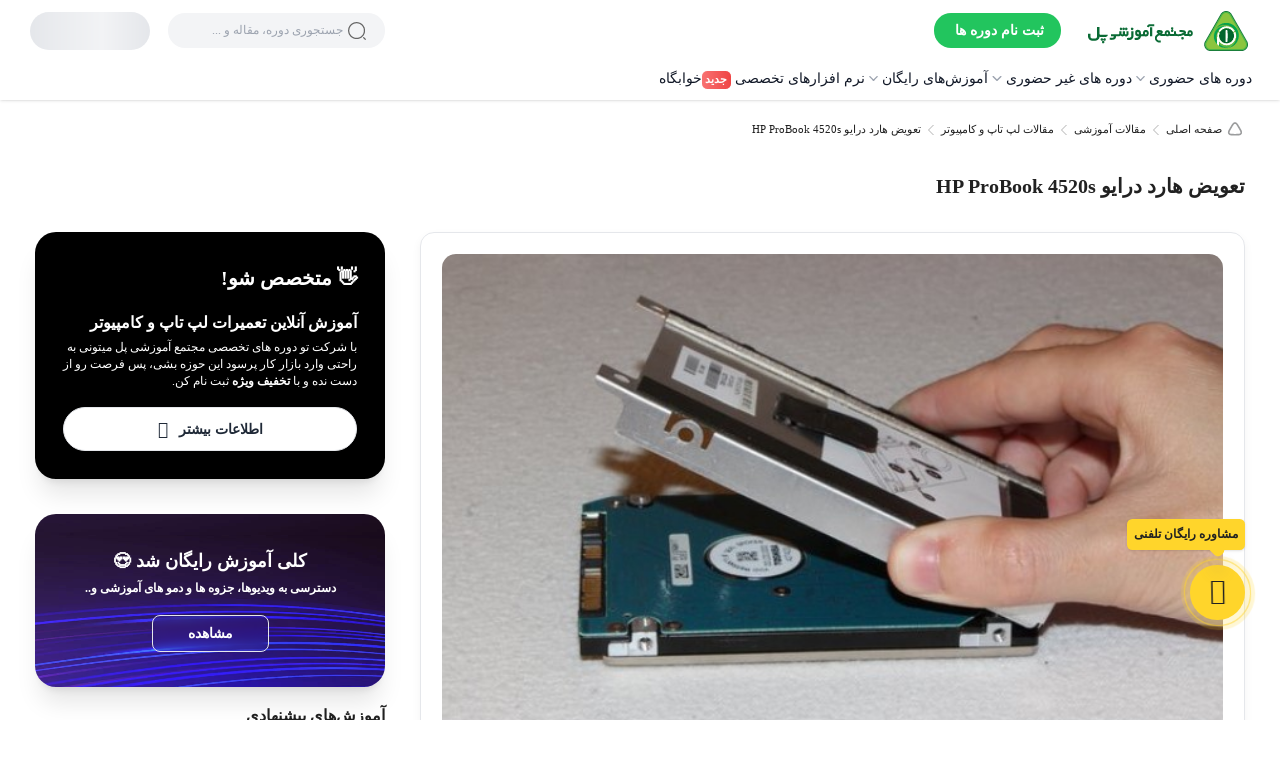

--- FILE ---
content_type: text/html; charset=UTF-8
request_url: https://poulgilan.com/blog/post/116/HP-ProBook-4520s-Hard-Drive-Replacement
body_size: 23053
content:
<!DOCTYPE html>
<html dir="rtl" lang="fa" data-path="blog.post">

<head>
    <meta charset="utf-8" dir="rtl">
<meta name="viewport" content="width=device-width, initial-scale=1">
<link rel="shortcut icon" href="https://poulgilan.com/favicon.ico" />

<link href="https://poulgilan.com/dist/css/app.1755002796.css" rel="stylesheet" type="text/css">

<!-- <script defer src="https://code.jquery.com/jquery-2.2.4.min.js" integrity="sha256-BbhdlvQf/xTY9gja0Dq3HiwQF8LaCRTXxZKRutelT44=" crossorigin="anonymous"></script> -->
<script defer src="https://poulgilan.com/assets/libs/jquery-2.2.4.min.js" integrity="sha256-BbhdlvQf/xTY9gja0Dq3HiwQF8LaCRTXxZKRutelT44=" crossorigin="anonymous"></script>
<script>
  var _paq = window._paq = window._paq || [];
  _paq.push(['trackPageView']);
  _paq.push(['enableLinkTracking']);
  (function() {
    var u = "//mat.poul.academy/";
    _paq.push(['setTrackerUrl', u + 'matomo.php']);
    _paq.push(['setSiteId', '1']);
    var d = document,
      g = d.createElement('script'),
      s = d.getElementsByTagName('script')[0];
    g.async = true;
    g.src = u + 'matomo.js';
    s.parentNode.insertBefore(g, s);
  })();
</script>

<!-- Google tag (gtag.js) -->
<script async src="https://www.googletagmanager.com/gtag/js?id=G-2JLCGC9LG0"></script>
<script>
  window.dataLayer = window.dataLayer || [];
  function gtag() {
    dataLayer.push(arguments);
  }
  gtag('js', new Date());
  gtag('config', 'G-2JLCGC9LG0');
</script>

<script type="text/javascript">
  window.apiAddress = "https://poulgilan.com/api/v1.0";
  window.baseURL = "https://poulgilan.com";
</script>

<title>آموزش تعویض هارد درایو HP ProBook 4520s | مجتمع آموزشی پل</title>
<meta name="description" content="آموزش تعویض هارد درایو HP ProBook 4520s در 16 مرحله، تعویض هارد لپ تاپ اچ پی پروبوک 4520s، تعویض هارد HP ProBook 4520s،  آموزش تعمیرات لپ تاپ و کامپیوتر در مجتمع آموزشی پل">
<link rel="canonical" href="https://poulgilan.com/blog/post/116/HP-ProBook-4520s-Hard-Drive-Replacement">
<meta name="robots" content="index, follow">
<meta property="og:title" content="آموزش تعویض هارد درایو HP ProBook 4520s | مجتمع آموزشی پل">
<meta property="og:description" content="آموزش تعویض هارد درایو HP ProBook 4520s در 16 مرحله، تعویض هارد لپ تاپ اچ پی پروبوک 4520s، تعویض هارد HP ProBook 4520s،  آموزش تعمیرات لپ تاپ و کامپیوتر در مجتمع آموزشی پل">
<meta property="og:url" content="https://poulgilan.com/blog/post/116/HP-ProBook-4520s-Hard-Drive-Replacement">
<meta property="og:type" content="website">
<meta property="og:site_name" content="مجتمع آموزشی پل">
<meta property="og:locale" content="fa_IR">
<meta property="og:image" content="https://poulgilan.com/storage/media/posts/116/607535db0ff30-posts.jpeg">

<meta name="twitter:card" content="summary">
<meta name="twitter:title" content="آموزش تعویض هارد درایو HP ProBook 4520s | مجتمع آموزشی پل">
<meta name="twitter:description" content="آموزش تعویض هارد درایو HP ProBook 4520s در 16 مرحله، تعویض هارد لپ تاپ اچ پی پروبوک 4520s، تعویض هارد HP ProBook 4520s،  آموزش تعمیرات لپ تاپ و کامپیوتر در مجتمع آموزشی پل">
<meta name="twitter:site" content="@poulgilan">
<meta name="twitter:twitter:creator" content="@poulgilan">
<meta name="twitter:image" content="https://poulgilan.com/meta-image.jpg">
<meta name="twitter:images0" content="https://poulgilan.com/storage/media/posts/116/607535db0ff30-posts.jpeg">
<script type="application/ld+json">{"@context":"https://schema.org/","name":"مجتمع آموزشی پل","description":"آموزش تعویض هارد درایو HP ProBook 4520s در 16 مرحله، تعویض هارد لپ تاپ اچ پی پروبوک 4520s، تعویض هارد HP ProBook 4520s،  آموزش تعمیرات لپ تاپ و کامپیوتر در مجتمع آموزشی پل","url":"https://poulgilan.com/","@type":"WebSite","potentialAction":{"@type":"SearchAction","target":"https://poulgilan.com/search?keyword={search_term_string}","query-input":"required name=search_term_string"}}</script><script type="application/ld+json">{"@context":"https://schema.org","url":"https://poulgilan.com/","@type":"BreadcrumbList","name":"مجتمع آموزشی پل","potentialAction":{"@type":"SearchAction","target":"https://poulgilan.com/search?keyword={search_term_string}","query-input":"required name=search_term_string"},"itemListElement":[{"@type":"ListItem","position":1,"name":"صفحه اصلی","item":"https://poulgilan.com/"},{"@type":"ListItem","position":2,"name":"مقالات آموزشی","item":"https://poulgilan.com/blog"},{"@type":"ListItem","position":3,"name":"تعویض هارد درایو HP ProBook 4520s","item":"https://poulgilan.com/blog/post/116/%D8%AA%D8%B9%D9%88%DB%8C%D8%B6+%D9%87%D8%A7%D8%B1%D8%AF+%D8%AF%D8%B1%D8%A7%DB%8C%D9%88+HP+ProBook+4520s"}]}</script><script type="application/ld+json">{"@context":"https://schema.org","url":"https://poulgilan.com/","@type":"Article","name":"مجتمع آموزشی پل","potentialAction":{"@type":"SearchAction","target":"https://poulgilan.com/search?keyword={search_term_string}","query-input":"required name=search_term_string"},"mainEntityOfPage":{"@type":"WebPage","@id":"https://poulgilan.com/blog/post/116/HP-ProBook-4520s-Hard-Drive-Replacement"},"headline":"تعویض هارد درایو HP ProBook 4520s","description":"<p style=\"text-align:justify;\">دشواری: در حد متوسط</p><p style=\"text-align:justify;\">مراحل:16</p><p style=\"text-align:justify;\">زمان موردنیاز:15 الی 25 دقیقه</p><figure class=\"image\"><img src=\"https://poulgilan.com/userfiles/images/Banners/laptop-repair-training.jpg\" alt=\"آموزش تعمیرات لپ تاپ و کامپیوتر\"><figcaption><a href=\"https://poulgilan.com/plan/5/%D8%A2%D9%85%D9%88%D8%B2%D8%B4-%D8%AA%D8%B9%D9%85%DB%8C%D8%B1%D8%A7%D8%AA-%D9%84%D9%BE-%D8%AA%D8%A7%D9%BE\"><span style=\"color:hsl(240, 75%, 60%);\"><strong>آموزش تعمیرات لپ تاپ</strong></span></a></figcaption></figure><p>&nbsp;</p><h2 style=\"text-align:justify;\">مقدمه</h2><p style=\"text-align:justify;\">اگر لپ تاپ&nbsp;<strong>HP ProBook 4520s</strong> شما بدون هشدار خاموش شد، ممکن است مشکل <strong>هارد درایو</strong> داشته باشد و نیاز به تعویض هارد درایو داشته باشید.</p><h2 style=\"text-align:justify;\">ابزارهای موردنیاز:</h2><ul><li style=\"text-align:justify;\">پیچ‌گوشتی چهارسو</li><li style=\"text-align:justify;\">اسپاتول</li><li style=\"text-align:justify;\">اسپاتول فلزی</li></ul><p style=\"text-align:justify;\">&nbsp;</p><h2 style=\"text-align:justify;\">مرحله 1: باتری</h2><figure class=\"table\"><table><tbody><tr><td><figure class=\"image\"><img src=\"https://poulgilan.com/userfiles/images/blog/articles/HP-ProBook-4520s-Hard-Drive-Replacement/1-1.jpg\" alt=\"تعویض هارد درایو HP ProBook 4520s\"></figure></td><td><figure class=\"image\"><img src=\"https://poulgilan.com/userfiles/images/blog/articles/HP-ProBook-4520s-Hard-Drive-Replacement/1.jpg\" alt=\"تعویض هارد درایو HP ProBook 4520s\"></figure></td></tr></tbody></table></figure><ul><li style=\"text-align:justify;\">4520s را وارونه کنید و قسمت جلو را به سمت خود قرار دهید.</li><li style=\"text-align:justify;\">دو ضامن زیر باتری را هم‌زمان به سمت داخل فشار دهید.</li></ul><p style=\"text-align:justify;\">&nbsp;</p><h2 style=\"text-align:justify;\">مرحله 2</h2><figure class=\"image\"><img src=\"https://poulgilan.com/userfiles/images/blog/articles/HP-ProBook-4520s-Hard-Drive-Replacement/2.jpg\" alt=\"تعویض هارد درایو HP ProBook 4520s\"></figure><ul><li style=\"text-align:justify;\">ضامن ‌ها را نگهدارید و باتری را به سمت مخالف خود بکشید، باتری را بردارید.</li></ul><p style=\"text-align:justify;\">&nbsp;</p><h2 style=\"text-align:justify;\">مرحله 3: روکش سوئیچ</h2><figure class=\"table\"><table><tbody><tr><td><figure class=\"image\"><img src=\"https://poulgilan.com/userfiles/images/blog/articles/HP-ProBook-4520s-Hard-Drive-Replacement/3-1.jpg\" alt=\"تعویض هارد درایو HP ProBook 4520s\"></figure></td><td><figure class=\"image\"><img src=\"https://poulgilan.com/userfiles/images/blog/articles/HP-ProBook-4520s-Hard-Drive-Replacement/3.jpg\" alt=\"تعویض هارد درایو HP ProBook 4520s\"></figure></td></tr></tbody></table></figure><ul><li style=\"text-align:justify;\">با استفاده از پیچ‌گوشتی چهارسو سه پیچ 2 میلی‌متری را از جاییکه باتری در آن قرار داشت بازکنید.</li></ul><p style=\"text-align:justify;\">&nbsp;</p><h2 style=\"text-align:justify;\">مرحله 4</h2><figure class=\"table\"><table><tbody><tr><td><figure class=\"image\"><img src=\"https://poulgilan.com/userfiles/images/blog/articles/HP-ProBook-4520s-Hard-Drive-Replacement/4-1.jpg\" alt=\"تعویض هارد درایو HP ProBook 4520s\"></figure></td><td><figure class=\"image\"><img src=\"https://poulgilan.com/userfiles/images/blog/articles/HP-ProBook-4520s-Hard-Drive-Replacement/4.jpg\" alt=\"تعویض هارد درایو HP ProBook 4520s\"></figure></td></tr></tbody></table></figure><ul><li style=\"text-align:justify;\">4520 را برعکس کرده و بچرخانید تا قسمت پشت آن به سمت شما قرار بگیرد.</li><li style=\"text-align:justify;\">از یک اسپاتول فلزی استفاده کنید و دو درپوش لاستیکی واقع در دو طرف پورت باتری را بیرون بکشید.</li></ul><p style=\"text-align:justify;\">&nbsp;</p><h2 style=\"text-align:justify;\">مرحله 5</h2><figure class=\"image\"><img src=\"https://poulgilan.com/userfiles/images/blog/articles/HP-ProBook-4520s-Hard-Drive-Replacement/5.jpg\" alt=\"تعویض هارد درایو HP ProBook 4520s\"></figure><ul><li style=\"text-align:justify;\">با استفاده از پیچ‌گوشتی چهارسو پیچ‌ های 3 میلی‌متری پشت درپوش‌ها را بازکنید.</li></ul><p style=\"text-align:justify;\">&nbsp;</p><h2 style=\"text-align:justify;\">مرحله 6</h2><figure class=\"table\"><table><tbody><tr><td><figure class=\"image\"><img src=\"https://poulgilan.com/userfiles/images/blog/articles/HP-ProBook-4520s-Hard-Drive-Replacement/6-1.jpg\" alt=\"تعویض هارد درایو HP ProBook 4520s\"></figure></td><td><figure class=\"image\"><img src=\"https://poulgilan.com/userfiles/images/blog/articles/HP-ProBook-4520s-Hard-Drive-Replacement/6.jpg\" alt=\"تعویض هارد درایو HP ProBook 4520s\"></figure></td></tr></tbody></table></figure><figure class=\"image\"><img src=\"https://poulgilan.com/userfiles/images/blog/articles/HP-ProBook-4520s-Hard-Drive-Replacement/6-2.jpg\" alt=\"تعویض هارد درایو HP ProBook 4520s\"></figure><ul><li style=\"text-align:justify;\">4520s را بچرخانید و سپس درحالی‌که صفحه به سمت شما است آن را بازکنید.</li><li style=\"text-align:justify;\">روکش سوئیچ در بالای کیبورد قرار دارد. آن را به سمت مخالف خود فشار دهید تا زمانی که آزاد شود و از 4520 جدا شود.</li><li style=\"text-align:justify;\">روکش سوئیچ را بلند کرده و کنار بگذارید.</li></ul><p style=\"text-align:justify;\">&nbsp;</p><h2 style=\"text-align:justify;\">مرحله 7: کیبورد</h2><figure class=\"table\"><table><tbody><tr><td><figure class=\"image\"><img src=\"https://poulgilan.com/userfiles/images/blog/articles/HP-ProBook-4520s-Hard-Drive-Replacement/7-1.jpg\" alt=\"تعویض هارد درایو HP ProBook 4520s\"></figure></td><td><figure class=\"image\"><img src=\"https://poulgilan.com/userfiles/images/blog/articles/HP-ProBook-4520s-Hard-Drive-Replacement/7.jpg\" alt=\"تعویض هارد درایو HP ProBook 4520s\"></figure></td></tr></tbody></table></figure><ul><li style=\"text-align:justify;\">با استفاده از یک پیچ‌گوشتی چهارسو دوپیچ 7 میلی‌متری که در دو طرف پنل کیبورد قرار دارند بازکنید.</li></ul><p style=\"text-align:justify;\">&nbsp;</p><h2 style=\"text-align:justify;\">مرحله 8</h2><figure class=\"image\"><img src=\"https://poulgilan.com/userfiles/images/blog/articles/HP-ProBook-4520s-Hard-Drive-Replacement/8.jpg\" alt=\"تعویض هارد درایو HP ProBook 4520s\"></figure><ul><li>کیبورد را به سمت مخالف خود بکشید و از 4520 جدا کنید.</li></ul><p style=\"text-align:justify;\"><strong>احتیاط:</strong> پنل کیبورد را با حرکت ناگهانی از 4520 جدا نکنید. این کار ممکن است به کابل آسیب برساند.</p><h2 style=\"text-align:justify;\">مرحله 9</h2><figure class=\"table\"><table><tbody><tr><td><figure class=\"image\"><img src=\"https://poulgilan.com/userfiles/images/blog/articles/HP-ProBook-4520s-Hard-Drive-Replacement/9-1.jpg\" alt=\"تعویض هارد درایو HP ProBook 4520s\"></figure></td><td><figure class=\"image\"><img src=\"https://poulgilan.com/userfiles/images/blog/articles/HP-ProBook-4520s-Hard-Drive-Replacement/9.jpg\" alt=\"تعویض هارد درایو HP ProBook 4520s\"></figure></td></tr></tbody></table></figure><ul><li style=\"text-align:justify;\">کیبورد را به ‌آرامی بالا بیاورید و آن را کنار بزنید تا بتوانید کابل نواری را ببینید.</li><li style=\"text-align:justify;\">زبانه سیاه را با دقت به سمت بالا بکشید، هر بار یک‌طرف را بکشید تا کابل نواری را آزاد کنید.</li><li style=\"text-align:justify;\">کابل را برداشته و پنل کیبورد را به سمت بالا بلند کنید؛ و کنار بگذارید.</li></ul><p style=\"text-align:justify;\"><strong>نکته:</strong> هنگام جمع‌آوری مجدد، کابل نواری را به پورت وارد کنید. زبانه را فشار دهید تا کابل در محل خود محکم شود.</p><h2 style=\"text-align:justify;\">مرحله 10: محل استراحت کف دست (پالم رِست)</h2><figure class=\"table\"><table><tbody><tr><td><figure class=\"image\"><img src=\"https://poulgilan.com/userfiles/images/blog/articles/HP-ProBook-4520s-Hard-Drive-Replacement/10-1.jpg\" alt=\"تعویض هارد درایو HP ProBook 4520s\"></figure></td><td><figure class=\"image\"><img src=\"https://poulgilan.com/userfiles/images/blog/articles/HP-ProBook-4520s-Hard-Drive-Replacement/10.jpg\" alt=\"تعویض هارد درایو HP ProBook 4520s\"></figure></td></tr></tbody></table></figure><ul><li style=\"text-align:justify;\">با استفاده از پیچ‌گوشتی چهارسو سه پیچ 3 میلی‌متری را در قسمت بالای پالم رست بازکنید.</li></ul><p style=\"text-align:justify;\">&nbsp;</p><h2 style=\"text-align:justify;\">مرحله 11</h2><figure class=\"table\"><table><tbody><tr><td><figure class=\"image\"><img src=\"https://poulgilan.com/userfiles/images/blog/articles/HP-ProBook-4520s-Hard-Drive-Replacement/11-1.jpg\" alt=\"تعویض هارد درایو HP ProBook 4520s\"></figure></td><td><figure class=\"image\"><img src=\"https://poulgilan.com/userfiles/images/blog/articles/HP-ProBook-4520s-Hard-Drive-Replacement/11.jpg\" alt=\"تعویض هارد درایو HP ProBook 4520s\"></figure></td></tr></tbody></table></figure><ul><li style=\"text-align:justify;\">پالم رست را به سمت راست بلغزانید تا آزاد شود و سپس آن را به ‌آرامی رو به عقب بچرخانید.</li></ul><p style=\"text-align:justify;\"><strong>احتیاط:</strong> پالم رست را با حرکت ناگهانی از 4520 جدا نکنید. این کار ممکن است به کابل آسیب برساند</p><h2 style=\"text-align:justify;\">مرحله 12</h2><figure class=\"table\"><table><tbody><tr><td><figure class=\"image\"><img src=\"https://poulgilan.com/userfiles/images/blog/articles/HP-ProBook-4520s-Hard-Drive-Replacement/12-1.jpg\" alt=\"تعویض هارد درایو HP ProBook 4520s\"></figure></td><td><figure class=\"image\"><img src=\"https://poulgilan.com/userfiles/images/blog/articles/HP-ProBook-4520s-Hard-Drive-Replacement/12.jpg\" alt=\"تعویض هارد درایو HP ProBook 4520s\"></figure></td></tr></tbody></table></figure><ul><li style=\"text-align:justify;\">با استفاده از یک اسپاتول لولای مشکی روی پورت را بازکنید تا کابل نواری را آزاد کنید.</li><li style=\"text-align:justify;\">کابل را برداشته و پالم رست را کنار بگذارید.</li></ul><p style=\"text-align:justify;\">&nbsp;</p><h2 style=\"text-align:justify;\">مرحله&nbsp;13: هارد درایو</h2><figure class=\"table\"><table><tbody><tr><td><figure class=\"image\"><img src=\"https://poulgilan.com/userfiles/images/blog/articles/HP-ProBook-4520s-Hard-Drive-Replacement/13-1.jpg\" alt=\"تعویض هارد درایو HP ProBook 4520s\"></figure></td><td><figure class=\"image\"><img src=\"https://poulgilan.com/userfiles/images/blog/articles/HP-ProBook-4520s-Hard-Drive-Replacement/13.jpg\" alt=\"تعویض هارد درایو HP ProBook 4520s\"></figure></td></tr></tbody></table></figure><figure class=\"image\"><img src=\"https://poulgilan.com/userfiles/images/blog/articles/HP-ProBook-4520s-Hard-Drive-Replacement/13-2.jpg\" alt=\"تعویض هارد درایو HP ProBook 4520s\"></figure><ul><li style=\"text-align:justify;\">هارد درایو در محفظه پایین سمت راست گنجانده‌ شده است.</li><li style=\"text-align:justify;\">با استفاده از پیچ‌گوشتی چهارسو، دوپیچ 5 میلی‌متری در سمت چپ را بازکنید.</li><li style=\"text-align:justify;\">با استفاده از پیچ‌گوشتی چهارسو، پیچ قرارگرفته در سمت راست را کاملاً شل کنید.</li></ul><p style=\"text-align:justify;\">&nbsp;</p><h2 style=\"text-align:justify;\">مرحله 14</h2><figure class=\"table\"><table><tbody><tr><td><figure class=\"image\"><img src=\"https://poulgilan.com/userfiles/images/blog/articles/HP-ProBook-4520s-Hard-Drive-Replacement/14-1.jpg\" alt=\"تعویض هارد درایو HP ProBook 4520s\"></figure></td><td><figure class=\"image\"><img src=\"https://poulgilan.com/userfiles/images/blog/articles/HP-ProBook-4520s-Hard-Drive-Replacement/14.jpg\" alt=\"تعویض هارد درایو HP ProBook 4520s\"></figure></td></tr></tbody></table></figure><ul><li style=\"text-align:justify;\">با کشیدن زبانه به سمت راست، هارد درایو را جدا کنید.</li><li style=\"text-align:justify;\">محفظه را بلند کرده و از 4520 جدا کنید.</li></ul><p style=\"text-align:justify;\">&nbsp;</p><h2 style=\"text-align:justify;\">مرحله 15</h2><figure class=\"table\"><table><tbody><tr><td><figure class=\"image\"><img src=\"https://poulgilan.com/userfiles/images/blog/articles/HP-ProBook-4520s-Hard-Drive-Replacement/15-1.jpg\" alt=\"تعویض هارد درایو HP ProBook 4520s\"></figure></td><td><figure class=\"image\"><img src=\"https://poulgilan.com/userfiles/images/blog/articles/HP-ProBook-4520s-Hard-Drive-Replacement/15.jpg\" alt=\"تعویض هارد درایو HP ProBook 4520s\"></figure></td></tr></tbody></table></figure><ul><li style=\"text-align:justify;\">با استفاده از پیچ‌گوشتی چهارسو چهار پیچ 3 میلی‌متری اطراف محفظه را بازکنید.</li></ul><p style=\"text-align:justify;\">&nbsp;</p><h2 style=\"text-align:justify;\">مرحله 16</h2><figure class=\"image\"><img src=\"https://poulgilan.com/userfiles/images/blog/articles/HP-ProBook-4520s-Hard-Drive-Replacement/16.jpg\" alt=\"تعویض هارد درایو HP ProBook 4520s\"></figure><ul><li style=\"text-align:justify;\">محفظه را بلند کرده و از هارد درایو جدا کنید.</li></ul><p style=\"text-align:justify;\"><strong>محض اطلاع:</strong> هارد درایو (اینچ) 2.5 است.</p><p style=\"text-align:justify;\">&nbsp;</p><h2 style=\"text-align:justify;\">پایان کار</h2><p style=\"text-align:justify;\">برای مونتاژ مجدد دستگاه خود، این دستورالعمل ‌ها را به ترتیب و به ‌صورت <strong>معکوس</strong> دنبال کنید.</p><p>&nbsp;</p><figure class=\"image image_resized\" style=\"width:41.39%;\"><img src=\"https://poulgilan.com/userfiles/images/laptop-and-pc-repairing-courses.jpeg\" alt=\"آموزش تعمیرات لپ تاپ و کامپیوتر\"><figcaption>آموزش تخصصی تعمیرات لپ تاپ و کامپیوتر</figcaption></figure><p style=\"text-align:center;\">در پایان چنانچه به سایر مباحث مرتبط با تعمیرات کامپیوتر علاقه مند هستید و تمایل دارید به عنوان تعمیرکار حرفه ای در این حوزه شروع به کار نمایید، می توانید با مراجعه به سایت مجتمع آموزشی پل، در یکی از دوره های حضوری یا آنلاین، با عنوان <a href=\"https://poulgilan.com/plan/5/%D8%A2%D9%85%D9%88%D8%B2%D8%B4-%D8%AA%D8%B9%D9%85%DB%8C%D8%B1%D8%A7%D8%AA-%D9%84%D9%BE-%D8%AA%D8%A7%D9%BE\"><span style=\"color:hsl(240,75%,60%);\"><strong>آموزش تعمیرات کامپیوتر</strong></span></a> و <a href=\"https://poulgilan.com/plan/13/%D8%A2%D9%85%D9%88%D8%B2%D8%B4-%D8%A2%D9%86%D9%84%D8%A7%DB%8C%D9%86-%D8%AA%D8%B9%D9%85%DB%8C%D8%B1%D8%A7%D8%AA-%D9%84%D9%BE%D8%AA%D8%A7%D9%BE\"><span style=\"color:hsl(240,75%,60%);\"><strong>آموزش آنلاین تعمیرات لپ تاپ</strong></span></a> ثبت نام نموده و با شرکت در این دوره ها، با نحوه تعمیر خرابی برد ها و قطعات آشنا شده و با دریافت مدرک فنی و حرفه ای وارد بازار کار شوید.</p>","image":"https://poulgilan.com/storage/media/posts/116/607535db0ff30-posts.jpeg","author":{"@type":"Organization","name":"مجتمع آموزشی پل"},"publisher":{"@type":"Organization","name":"https://poulgilan.com/","logo":{"@type":"ImageObject","url":"https://poulgilan.com/assets/img/logo.png"}},"datePublished":"2642-07-04","dateModified":"2642-07-04"}</script>
    <meta name="csrf-token" content="mLROiRAwYGEHa2BLCU0Kl0Tr8AP6lAs0jdu0Jhu1" />    </head>


<body class="is-guest" >
    <header class="h-header-nav-offset lg:h-header-height bg-white w-full shadow fixed top-0 right-0 left-0 z-[51]  font-medium">
    
    <div class="hidden lg:block 2xl:text-sm">
        <nav class="flex mx-auto max-w-2xl max-w-[1800px]  items-center justify-between p-3 px-8" aria-label="Global">
            <a href="/" class="flex -m-1.5 p-1.5 ml-5">
                <span class="sr-only">مجتمع آموزشی پل</span>
                <img class="min-w-[168px] w-[168px] h-[40px]" src="https://poulgilan.com/assets/img/logo/logo.svg" alt="وبسایت مجتمع آموزشی پل">
            </a>

            <div class="md:flex-1 2xl:flex-none">
                <a href="https://poulgilan.com/courses" class="btn w-[127px] border-0 whitespace-nowrap ml-5 bg-green-500 font-extrabold text-white rounded-full px-5 p-2" role="button">ثبت نام دوره ها</a>
            </div>

            <div class="hidden 2xl:flex lg:gap-x-3 flex-1 tracking-tighter">
                <div class="relative group">
  <span class="flex py-2 items-center whitespace-nowrap group-hover:text-main-blue text-gray-900 cursor-pointer dropdown-toggle">
    دوره های حضوری 
        <svg class="h-5 w-5 flex-none text-gray-400" viewBox="0 0 20 20" fill="currentColor" aria-hidden="true">
      <path fill-rule="evenodd" d="M5.23 7.21a.75.75 0 011.06.02L10 11.168l3.71-3.938a.75.75 0 111.08 1.04l-4.25 4.5a.75.75 0 01-1.08 0l-4.25-4.5a.75.75 0 01.02-1.06z" clip-rule="evenodd" />
    </svg>
  </span>

  
  <div class="drop-down z-[-1] group-hover:z-[51] pointer-events-none group-hover:pointer-events-auto whitespace-nowrap p-5 absolute -right-8 top-full w-screen max-w-max overflow-hidden rounded-3xl bg-white shadow-lg ring-1 ring-gray-900/5 opacity-0 group-hover:opacity-100 group-hover:translate-y-0 transition-all duration-300 ease-in-out transform translate-y-4">
    <div class="grid grid-cols-2 gap-4">
                  <a class="relative max-w-[250px] text-sm p-3 rounded-lg block text-gray-900 hover:bg-slate-100 hover:font-semibold "  target="_blank"  href="/plan/4/%D8%A2%D9%85%D9%88%D8%B2%D8%B4-%D8%AA%D8%B9%D9%85%DB%8C%D8%B1%D8%A7%D8%AA-%D9%85%D9%88%D8%A8%D8%A7%DB%8C%D9%84" >
                <span class="inline-block max-w-[250px] truncate align-middle">آموزش تعمیرات موبایل</span>
      </a>
      
                        <a class="relative max-w-[250px] text-sm p-3 rounded-lg block text-gray-900 hover:bg-slate-100 hover:font-semibold "  target="_blank"  href="/plan/5/%D8%A2%D9%85%D9%88%D8%B2%D8%B4-%D8%AA%D8%B9%D9%85%DB%8C%D8%B1%D8%A7%D8%AA-%D9%84%D9%BE-%D8%AA%D8%A7%D9%BE" >
                <span class="inline-block max-w-[250px] truncate align-middle">آموزش تعمیرات لپ تاپ</span>
      </a>
      
                        <a class="relative max-w-[250px] text-sm p-3 rounded-lg block text-gray-900 hover:bg-slate-100 hover:font-semibold "  target="_blank"  href="/plan/6/%D8%A2%D9%85%D9%88%D8%B2%D8%B4-%D8%AF%D9%88%D8%B1%D8%A8%DB%8C%D9%86-%D9%85%D8%AF%D8%A7%D8%B1%D8%A8%D8%B3%D8%AA%D9%87" >
                <span class="inline-block max-w-[250px] truncate align-middle">آموزش نصب دوربین مدار بسته</span>
      </a>
      
                        <hr class="hidden">
      
                        <a class="relative max-w-[250px] text-sm p-3 rounded-lg block text-gray-900 hover:bg-slate-100 hover:font-semibold "  target="_blank"  href="/plan/16/آموزش-تعمیرات-نرم-افزار-موبایل" >
                <span class="inline-block max-w-[250px] truncate align-middle">آموزش تعمیرات نرم افزاری موبایل</span>
      </a>
      
                        <a class="relative max-w-[250px] text-sm p-3 rounded-lg block text-gray-900 hover:bg-slate-100 hover:font-semibold "  target="_blank"  href="/plan/19/آموزش-تخصصی-تعمیر-آیفون" >
                <span class="inline-block max-w-[250px] truncate align-middle">آموزش تعمیرات گوشی آیفون</span>
      </a>
      
                        <a class="relative max-w-[250px] text-sm p-3 rounded-lg block text-gray-900 hover:bg-slate-100 hover:font-semibold "  target="_blank"  href="/plan/18/آموزش-هوشمند-سازی-ساختمان" >
                <span class="inline-block max-w-[250px] truncate align-middle">آموزش هوشمند سازی ساختمان</span>
      </a>
      
                        <a class="relative max-w-[250px] text-sm p-3 rounded-lg block text-gray-900 hover:bg-slate-100 hover:font-semibold "  target="_blank"  href="/plan/15/آموزش-تعمیرات-کنسول-های-بازی" >
                <span class="inline-block max-w-[250px] truncate align-middle">آموزش تعمیرات کنسول های بازی</span>
      </a>
      
                        <a class="relative max-w-[250px] text-sm p-3 rounded-lg block text-gray-900 hover:bg-slate-100 hover:font-semibold "  target="_blank"  href="/plan/17/آموزش-تعمیرات-پرینتر-اسکنر" >
                <span class="inline-block max-w-[250px] truncate align-middle">آموزش تعمیرات پرینتر</span>
      </a>
      
                        <a class="relative max-w-[250px] text-sm p-3 rounded-lg block text-gray-900 hover:bg-slate-100 hover:font-semibold "  target="_blank"  href="/plan/20/آموزش-نصب-آیفون-تصویری" >
                <span class="inline-block max-w-[250px] truncate align-middle">آموزش نصب آیفون تصویری</span>
      </a>
      
                        <a class="relative max-w-[250px] text-sm p-3 rounded-lg block text-gray-900 hover:bg-slate-100 hover:font-semibold "  target="_blank"  href="/plan/22/آموزش-نصب-دزدگیر-اماکن" >
                <span class="inline-block max-w-[250px] truncate align-middle">آموزش نصب دزدگیر اماکن</span>
      </a>
      
                        <a class="relative max-w-[250px] text-sm p-3 rounded-lg block text-gray-900 hover:bg-slate-100 hover:font-semibold "  target="_blank"  href="/plan/21/آموزش-نصب-سیستم-اعلام-حریق" >
                <span class="inline-block max-w-[250px] truncate align-middle">آموزش نصب سیستم اعلام حریق</span>
      </a>
      
                        <a class="relative max-w-[250px] text-sm p-3 rounded-lg block text-gray-900 hover:bg-slate-100 hover:font-semibold "  target="_blank"  href="/plan/14/آموزش-تعمیرات-ماینر" >
                <span class="inline-block max-w-[250px] truncate align-middle">آموزش تعمیرات ماینر</span>
      </a>
      
                        <a class="relative max-w-[250px] text-sm p-3 rounded-lg block text-gray-900 hover:bg-slate-100 hover:font-semibold "  target="_blank"  href="/plan/24/آموزش-پایتون" >
                <span class="inline-block max-w-[250px] truncate align-middle">آموزش زبان برنامه نویسی پایتون در رشت</span>
      </a>
      
                        <a class="relative max-w-[250px] text-sm p-3 rounded-lg block text-gray-900 hover:bg-slate-100 hover:font-semibold "  target="_blank"  href="/plan/33/%D8%A2%D9%85%D9%88%D8%B2%D8%B4-icdl-%D8%AF%D8%B1-%D8%B1%D8%B4%D8%AA" >
                <span class="inline-block max-w-[250px] truncate align-middle">آموزش ICDL در رشت</span>
      </a>
      
                        <a class="relative max-w-[250px] text-sm p-3 rounded-lg block text-gray-900 hover:bg-slate-100 hover:font-semibold "  target="_blank"  href="/plan/32/%D8%A2%D9%85%D9%88%D8%B2%D8%B4-%D8%AA%D8%B9%D9%88%DB%8C%D8%B6-%D9%87%D8%A7%D8%B1%D8%AF-%D9%88-%D8%B3%DB%8C-%D9%BE%DB%8C-%DB%8C%D9%88-%D9%85%D9%88%D8%A8%D8%A7%DB%8C%D9%84?tab=offline" >
                <span class="inline-block max-w-[250px] truncate align-middle">آموزش تعویض هارد و سی پی یو موبایل</span>
      </a>
      
                        <a class="relative max-w-[250px] text-sm p-3 rounded-lg block text-gray-900 hover:bg-slate-100 hover:font-semibold "  target="_blank"  href="/plan/34/آموزش-بلندر-blender" >
                <span class="inline-block max-w-[250px] truncate align-middle">آموزش بلندر Blender</span>
      </a>
      
                </div>
  </div>
</div>

<div class="relative group">
  <span class="flex py-2 items-center whitespace-nowrap group-hover:text-main-blue text-gray-900 cursor-pointer dropdown-toggle">
    دوره های غیر حضوری
        <svg class="h-5 w-5 flex-none text-gray-400" viewBox="0 0 20 20" fill="currentColor" aria-hidden="true">
      <path fill-rule="evenodd" d="M5.23 7.21a.75.75 0 011.06.02L10 11.168l3.71-3.938a.75.75 0 111.08 1.04l-4.25 4.5a.75.75 0 01-1.08 0l-4.25-4.5a.75.75 0 01.02-1.06z" clip-rule="evenodd" />
    </svg>
  </span>

  
  <div class="drop-down z-[-1] group-hover:z-[51] pointer-events-none group-hover:pointer-events-auto whitespace-nowrap p-5 absolute -right-8 top-full w-screen max-w-max overflow-hidden rounded-3xl bg-white shadow-lg ring-1 ring-gray-900/5 opacity-0 group-hover:opacity-100 group-hover:translate-y-0 transition-all duration-300 ease-in-out transform translate-y-4">
    <div class="grid grid-cols-2 gap-4">
                  <a class="relative max-w-[250px] text-sm p-3 rounded-lg block text-gray-900 hover:bg-slate-100 hover:font-semibold "  target="_blank"  href="/plan/7/%D8%A2%D9%85%D9%88%D8%B2%D8%B4-%D8%A2%D9%86%D9%84%D8%A7%DB%8C%D9%86-%D8%AA%D8%B9%D9%85%DB%8C%D8%B1%D8%A7%D8%AA-%D9%85%D9%88%D8%A8%D8%A7%DB%8C%D9%84" >
                <span class="inline-block max-w-[250px] truncate align-middle">آموزش آنلاین تعمیرات موبایل</span>
      </a>
      
                        <a class="relative max-w-[250px] text-sm p-3 rounded-lg block text-gray-900 hover:bg-slate-100 hover:font-semibold "  target="_blank"  href="/plan/13/%D8%A2%D9%85%D9%88%D8%B2%D8%B4-%D8%A2%D9%86%D9%84%D8%A7%DB%8C%D9%86-%D8%AA%D8%B9%D9%85%DB%8C%D8%B1%D8%A7%D8%AA-%D9%84%D9%BE%D8%AA%D8%A7%D9%BE" >
                <span class="inline-block max-w-[250px] truncate align-middle">آموزش آنلاین تعمیرات لپ تاپ</span>
      </a>
      
                        <a class="relative max-w-[250px] text-sm p-3 rounded-lg block text-gray-900 hover:bg-slate-100 hover:font-semibold "  target="_blank"  href="/plan/12/%D8%A2%D9%85%D9%88%D8%B2%D8%B4-%D8%A2%D9%86%D9%84%D8%A7%DB%8C%D9%86-%D9%86%D8%B5%D8%A8-%D8%AF%D9%88%D8%B1%D8%A8%DB%8C%D9%86-%D9%85%D8%AF%D8%A7%D8%B1%D8%A8%D8%B3%D8%AA%D9%87" >
                <span class="inline-block max-w-[250px] truncate align-middle">آموزش آنلاین نصب دوربین مدار بسته</span>
      </a>
      
                        <hr class="hidden">
      
                        <a class="relative max-w-[250px] text-sm p-3 rounded-lg block text-gray-900 hover:bg-slate-100 hover:font-semibold "  target="_blank"  href="/plan/16/آموزش-تعمیرات-نرم-افزار-موبایل?tab=online" >
                <span class="inline-block max-w-[250px] truncate align-middle">آموزش آنلاین تعمیرات نرم افزاری موبایل</span>
      </a>
      
                        <a class="relative max-w-[250px] text-sm p-3 rounded-lg block text-gray-900 hover:bg-slate-100 hover:font-semibold "  target="_blank"  href="/plan/19/آموزش-تعمیرات-گوشی-آیفون?tab=online" >
                <span class="inline-block max-w-[250px] truncate align-middle">آموزش آنلاین تعمیرات آیفون</span>
      </a>
      
                        <a class="relative max-w-[250px] text-sm p-3 rounded-lg block text-gray-900 hover:bg-slate-100 hover:font-semibold "  target="_blank"  href="/plan/18/آموزش-هوشمند-سازی-ساختمان?tab=online" >
                <span class="inline-block max-w-[250px] truncate align-middle">آموزش آنلاین هوشمند سازی ساختمان</span>
      </a>
      
                        <a class="relative max-w-[250px] text-sm p-3 rounded-lg block text-gray-900 hover:bg-slate-100 hover:font-semibold "  target="_blank"  href="/plan/15/آموزش-تعمیرات-کنسول-های-بازی?tab=online" >
                <span class="inline-block max-w-[250px] truncate align-middle">آموزش آنلاین تعمیرات کنسول های بازی</span>
      </a>
      
                        <a class="relative max-w-[250px] text-sm p-3 rounded-lg block text-gray-900 hover:bg-slate-100 hover:font-semibold "  target="_blank"  href="/plan/14/آموزش-تعمیرات-ماینر?tab=online" >
                <span class="inline-block max-w-[250px] truncate align-middle">آموزش تعمیرات ماینر</span>
      </a>
      
                        <a class="relative max-w-[250px] text-sm p-3 rounded-lg block text-gray-900 hover:bg-slate-100 hover:font-semibold  bg-amber-50 hover:bg-amber-100 "  target="_blank"  href="/plan/48/%D8%A2%D9%85%D9%88%D8%B2%D8%B4-%D8%A2%D9%86%D9%84%D8%A7%DB%8C%D9%86-%D9%86%D9%82%D8%B4%D9%87-%D8%AE%D9%88%D8%A7%D9%86%DB%8C-%D9%85%D9%88%D8%A8%D8%A7%DB%8C%D9%84" >
                <span class="absolute left-2 top-[-5px] inline-flex items-center rounded-md bg-gradient-to-r from-amber-500 via-orange-400 to-orange-500 gradient-animate px-1 font-bold py-0 text-xs text-white">جدید</span>
                <span class="inline-block max-w-[250px] truncate align-middle">آموزش آنلاین نقشه خوانی پیشرفته موبایل</span>
      </a>
      
                </div>
  </div>
</div>

<div class="relative group">
  <span class="flex py-2 items-center whitespace-nowrap group-hover:text-main-blue text-gray-900 cursor-pointer dropdown-toggle">
     آموزش‌های رایگان 
        <svg class="h-5 w-5 flex-none text-gray-400" viewBox="0 0 20 20" fill="currentColor" aria-hidden="true">
      <path fill-rule="evenodd" d="M5.23 7.21a.75.75 0 011.06.02L10 11.168l3.71-3.938a.75.75 0 111.08 1.04l-4.25 4.5a.75.75 0 01-1.08 0l-4.25-4.5a.75.75 0 01.02-1.06z" clip-rule="evenodd" />
    </svg>
  </span>

  
  <div class="drop-down z-[-1] group-hover:z-[51] pointer-events-none group-hover:pointer-events-auto whitespace-nowrap p-5 absolute -right-8 top-full w-screen max-w-max overflow-hidden rounded-3xl bg-white shadow-lg ring-1 ring-gray-900/5 opacity-0 group-hover:opacity-100 group-hover:translate-y-0 transition-all duration-300 ease-in-out transform translate-y-4">
    <div class="grid  gap-4">
                  <a class="relative max-w-[250px] text-sm p-3 rounded-lg block text-gray-900 hover:bg-slate-100 hover:font-semibold "  href="https://poulgilan.com/free" >
                <span class="inline-block max-w-[250px] truncate align-middle">مجموعه آموزش های رایگان</span>
      </a>
      
                        <a class="relative max-w-[250px] text-sm p-3 rounded-lg block text-gray-900 hover:bg-slate-100 hover:font-semibold "  href="/blog" >
                <span class="inline-block max-w-[250px] truncate align-middle">مقالات آموزشی</span>
      </a>
      
                        <a class="relative max-w-[250px] text-sm p-3 rounded-lg block text-gray-900 hover:bg-slate-100 hover:font-semibold "  href="/videos" >
                <span class="inline-block max-w-[250px] truncate align-middle">ویدئوهای آموزشی</span>
      </a>
      
                </div>
  </div>
</div>

<a class="whitespace-nowrap py-2 hover:text-blue-600 text-gray-900" href="/softwares" >نرم افزارهای تخصصی
    <span class="inline-flex items-center rounded-md bg-gradient-to-r from-red-500 via-red-400 to-red-500 gradient-animate px-1 font-black py-0.5 text-xs text-white">جدید</span>
  </a>
<a class="whitespace-nowrap py-2 hover:text-blue-600 text-gray-900" href="/request/dorm" >خوابگاه
  </a>
            </div>

            <form method="GET" action="https://poulgilan.com/search" id="header-search-desktop" class="min-w-52 w-max-md mx-5">
                <label for="default-search" class="mb-2 text-sm font-medium text-gray-900 sr-only dark:text-white">Search</label>
                <div class="relative">
                    <div class="absolute inset-y-0 start-0 flex items-center px-2 ps-5 pointer-events-none">
                        <svg width="20" height="20" viewBox="0 0 20 20" fill="none" xmlns="http://www.w3.org/2000/svg">
                            <path d="M9.58366 18.1248C4.87533 18.1248 1.04199 14.2915 1.04199 9.58317C1.04199 4.87484 4.87533 1.0415 9.58366 1.0415C14.292 1.0415 18.1253 4.87484 18.1253 9.58317C18.1253 14.2915 14.292 18.1248 9.58366 18.1248ZM9.58366 2.2915C5.55866 2.2915 2.29199 5.5665 2.29199 9.58317C2.29199 13.5998 5.55866 16.8748 9.58366 16.8748C13.6087 16.8748 16.8753 13.5998 16.8753 9.58317C16.8753 5.5665 13.6087 2.2915 9.58366 2.2915Z" fill="#666666" />
                            <path d="M18.3335 18.958C18.1752 18.958 18.0169 18.8997 17.8919 18.7747L16.2252 17.108C15.9835 16.8664 15.9835 16.4664 16.2252 16.2247C16.4669 15.983 16.8669 15.983 17.1085 16.2247L18.7752 17.8914C19.0169 18.133 19.0169 18.533 18.7752 18.7747C18.6502 18.8997 18.4919 18.958 18.3335 18.958Z" fill="#666666" />
                        </svg>
                    </div>
                    <input name="keyword" type="search" id="default-search" class="focus:outline-none focus:ring-2 block w-full p-2.5 px-8 pr-12 text-sm text-gray-900 rounded-full bg-gray-100" placeholder="جستجوری دوره، مقاله و ..." required />
                    <svg class="btn-clear cursor-pointer absolute inset-y-0 end-5 py-3.5" width="18px" xmlns="http://www.w3.org/2000/svg" fill="none" viewBox="0 0 12 12">
                        <path fill="#666" fill-rule="evenodd" d="M6 12A6 6 0 1 0 6 0a6 6 0 0 0 0 12ZM3.29 8.69a.42.42 0 0 1 .01-.59L5.41 6l-2.1-2.1a.42.42 0 0 1-.02-.6.42.42 0 0 1 .6.01l2.1 2.1L8.1 3.3a.42.42 0 0 1 .59-.01c.16.16.15.42-.01.59L6.57 5.99 8.7 8.12c.16.17.17.43.01.6a.42.42 0 0 1-.59-.02L5.99 6.57l-2.11 2.1a.42.42 0 0 1-.6.02Z" clip-rule="evenodd" />
                    </svg>
                </div>
            </form>

            <div style="min-width:122px" class="header-user-placeholder">
                <div style="width: 120.317px;height: 38px;" class=" skeleton rounded-full"></div>
            </div>
        </nav>
        <nav>
            <div class="hidden md:flex 2xl:hidden md:gap-x-5 flex-1 px-8">
                <div class="relative group">
  <span class="flex py-2 items-center whitespace-nowrap group-hover:text-main-blue text-gray-900 cursor-pointer dropdown-toggle">
    دوره های حضوری 
        <svg class="h-5 w-5 flex-none text-gray-400" viewBox="0 0 20 20" fill="currentColor" aria-hidden="true">
      <path fill-rule="evenodd" d="M5.23 7.21a.75.75 0 011.06.02L10 11.168l3.71-3.938a.75.75 0 111.08 1.04l-4.25 4.5a.75.75 0 01-1.08 0l-4.25-4.5a.75.75 0 01.02-1.06z" clip-rule="evenodd" />
    </svg>
  </span>

  
  <div class="drop-down z-[-1] group-hover:z-[51] pointer-events-none group-hover:pointer-events-auto whitespace-nowrap p-5 absolute -right-8 top-full w-screen max-w-max overflow-hidden rounded-3xl bg-white shadow-lg ring-1 ring-gray-900/5 opacity-0 group-hover:opacity-100 group-hover:translate-y-0 transition-all duration-300 ease-in-out transform translate-y-4">
    <div class="grid grid-cols-2 gap-4">
                  <a class="relative max-w-[250px] text-sm p-3 rounded-lg block text-gray-900 hover:bg-slate-100 hover:font-semibold "  target="_blank"  href="/plan/4/%D8%A2%D9%85%D9%88%D8%B2%D8%B4-%D8%AA%D8%B9%D9%85%DB%8C%D8%B1%D8%A7%D8%AA-%D9%85%D9%88%D8%A8%D8%A7%DB%8C%D9%84" >
                <span class="inline-block max-w-[250px] truncate align-middle">آموزش تعمیرات موبایل</span>
      </a>
      
                        <a class="relative max-w-[250px] text-sm p-3 rounded-lg block text-gray-900 hover:bg-slate-100 hover:font-semibold "  target="_blank"  href="/plan/5/%D8%A2%D9%85%D9%88%D8%B2%D8%B4-%D8%AA%D8%B9%D9%85%DB%8C%D8%B1%D8%A7%D8%AA-%D9%84%D9%BE-%D8%AA%D8%A7%D9%BE" >
                <span class="inline-block max-w-[250px] truncate align-middle">آموزش تعمیرات لپ تاپ</span>
      </a>
      
                        <a class="relative max-w-[250px] text-sm p-3 rounded-lg block text-gray-900 hover:bg-slate-100 hover:font-semibold "  target="_blank"  href="/plan/6/%D8%A2%D9%85%D9%88%D8%B2%D8%B4-%D8%AF%D9%88%D8%B1%D8%A8%DB%8C%D9%86-%D9%85%D8%AF%D8%A7%D8%B1%D8%A8%D8%B3%D8%AA%D9%87" >
                <span class="inline-block max-w-[250px] truncate align-middle">آموزش نصب دوربین مدار بسته</span>
      </a>
      
                        <hr class="hidden">
      
                        <a class="relative max-w-[250px] text-sm p-3 rounded-lg block text-gray-900 hover:bg-slate-100 hover:font-semibold "  target="_blank"  href="/plan/16/آموزش-تعمیرات-نرم-افزار-موبایل" >
                <span class="inline-block max-w-[250px] truncate align-middle">آموزش تعمیرات نرم افزاری موبایل</span>
      </a>
      
                        <a class="relative max-w-[250px] text-sm p-3 rounded-lg block text-gray-900 hover:bg-slate-100 hover:font-semibold "  target="_blank"  href="/plan/19/آموزش-تخصصی-تعمیر-آیفون" >
                <span class="inline-block max-w-[250px] truncate align-middle">آموزش تعمیرات گوشی آیفون</span>
      </a>
      
                        <a class="relative max-w-[250px] text-sm p-3 rounded-lg block text-gray-900 hover:bg-slate-100 hover:font-semibold "  target="_blank"  href="/plan/18/آموزش-هوشمند-سازی-ساختمان" >
                <span class="inline-block max-w-[250px] truncate align-middle">آموزش هوشمند سازی ساختمان</span>
      </a>
      
                        <a class="relative max-w-[250px] text-sm p-3 rounded-lg block text-gray-900 hover:bg-slate-100 hover:font-semibold "  target="_blank"  href="/plan/15/آموزش-تعمیرات-کنسول-های-بازی" >
                <span class="inline-block max-w-[250px] truncate align-middle">آموزش تعمیرات کنسول های بازی</span>
      </a>
      
                        <a class="relative max-w-[250px] text-sm p-3 rounded-lg block text-gray-900 hover:bg-slate-100 hover:font-semibold "  target="_blank"  href="/plan/17/آموزش-تعمیرات-پرینتر-اسکنر" >
                <span class="inline-block max-w-[250px] truncate align-middle">آموزش تعمیرات پرینتر</span>
      </a>
      
                        <a class="relative max-w-[250px] text-sm p-3 rounded-lg block text-gray-900 hover:bg-slate-100 hover:font-semibold "  target="_blank"  href="/plan/20/آموزش-نصب-آیفون-تصویری" >
                <span class="inline-block max-w-[250px] truncate align-middle">آموزش نصب آیفون تصویری</span>
      </a>
      
                        <a class="relative max-w-[250px] text-sm p-3 rounded-lg block text-gray-900 hover:bg-slate-100 hover:font-semibold "  target="_blank"  href="/plan/22/آموزش-نصب-دزدگیر-اماکن" >
                <span class="inline-block max-w-[250px] truncate align-middle">آموزش نصب دزدگیر اماکن</span>
      </a>
      
                        <a class="relative max-w-[250px] text-sm p-3 rounded-lg block text-gray-900 hover:bg-slate-100 hover:font-semibold "  target="_blank"  href="/plan/21/آموزش-نصب-سیستم-اعلام-حریق" >
                <span class="inline-block max-w-[250px] truncate align-middle">آموزش نصب سیستم اعلام حریق</span>
      </a>
      
                        <a class="relative max-w-[250px] text-sm p-3 rounded-lg block text-gray-900 hover:bg-slate-100 hover:font-semibold "  target="_blank"  href="/plan/14/آموزش-تعمیرات-ماینر" >
                <span class="inline-block max-w-[250px] truncate align-middle">آموزش تعمیرات ماینر</span>
      </a>
      
                        <a class="relative max-w-[250px] text-sm p-3 rounded-lg block text-gray-900 hover:bg-slate-100 hover:font-semibold "  target="_blank"  href="/plan/24/آموزش-پایتون" >
                <span class="inline-block max-w-[250px] truncate align-middle">آموزش زبان برنامه نویسی پایتون در رشت</span>
      </a>
      
                        <a class="relative max-w-[250px] text-sm p-3 rounded-lg block text-gray-900 hover:bg-slate-100 hover:font-semibold "  target="_blank"  href="/plan/33/%D8%A2%D9%85%D9%88%D8%B2%D8%B4-icdl-%D8%AF%D8%B1-%D8%B1%D8%B4%D8%AA" >
                <span class="inline-block max-w-[250px] truncate align-middle">آموزش ICDL در رشت</span>
      </a>
      
                        <a class="relative max-w-[250px] text-sm p-3 rounded-lg block text-gray-900 hover:bg-slate-100 hover:font-semibold "  target="_blank"  href="/plan/32/%D8%A2%D9%85%D9%88%D8%B2%D8%B4-%D8%AA%D8%B9%D9%88%DB%8C%D8%B6-%D9%87%D8%A7%D8%B1%D8%AF-%D9%88-%D8%B3%DB%8C-%D9%BE%DB%8C-%DB%8C%D9%88-%D9%85%D9%88%D8%A8%D8%A7%DB%8C%D9%84?tab=offline" >
                <span class="inline-block max-w-[250px] truncate align-middle">آموزش تعویض هارد و سی پی یو موبایل</span>
      </a>
      
                        <a class="relative max-w-[250px] text-sm p-3 rounded-lg block text-gray-900 hover:bg-slate-100 hover:font-semibold "  target="_blank"  href="/plan/34/آموزش-بلندر-blender" >
                <span class="inline-block max-w-[250px] truncate align-middle">آموزش بلندر Blender</span>
      </a>
      
                </div>
  </div>
</div>

<div class="relative group">
  <span class="flex py-2 items-center whitespace-nowrap group-hover:text-main-blue text-gray-900 cursor-pointer dropdown-toggle">
    دوره های غیر حضوری
        <svg class="h-5 w-5 flex-none text-gray-400" viewBox="0 0 20 20" fill="currentColor" aria-hidden="true">
      <path fill-rule="evenodd" d="M5.23 7.21a.75.75 0 011.06.02L10 11.168l3.71-3.938a.75.75 0 111.08 1.04l-4.25 4.5a.75.75 0 01-1.08 0l-4.25-4.5a.75.75 0 01.02-1.06z" clip-rule="evenodd" />
    </svg>
  </span>

  
  <div class="drop-down z-[-1] group-hover:z-[51] pointer-events-none group-hover:pointer-events-auto whitespace-nowrap p-5 absolute -right-8 top-full w-screen max-w-max overflow-hidden rounded-3xl bg-white shadow-lg ring-1 ring-gray-900/5 opacity-0 group-hover:opacity-100 group-hover:translate-y-0 transition-all duration-300 ease-in-out transform translate-y-4">
    <div class="grid grid-cols-2 gap-4">
                  <a class="relative max-w-[250px] text-sm p-3 rounded-lg block text-gray-900 hover:bg-slate-100 hover:font-semibold "  target="_blank"  href="/plan/7/%D8%A2%D9%85%D9%88%D8%B2%D8%B4-%D8%A2%D9%86%D9%84%D8%A7%DB%8C%D9%86-%D8%AA%D8%B9%D9%85%DB%8C%D8%B1%D8%A7%D8%AA-%D9%85%D9%88%D8%A8%D8%A7%DB%8C%D9%84" >
                <span class="inline-block max-w-[250px] truncate align-middle">آموزش آنلاین تعمیرات موبایل</span>
      </a>
      
                        <a class="relative max-w-[250px] text-sm p-3 rounded-lg block text-gray-900 hover:bg-slate-100 hover:font-semibold "  target="_blank"  href="/plan/13/%D8%A2%D9%85%D9%88%D8%B2%D8%B4-%D8%A2%D9%86%D9%84%D8%A7%DB%8C%D9%86-%D8%AA%D8%B9%D9%85%DB%8C%D8%B1%D8%A7%D8%AA-%D9%84%D9%BE%D8%AA%D8%A7%D9%BE" >
                <span class="inline-block max-w-[250px] truncate align-middle">آموزش آنلاین تعمیرات لپ تاپ</span>
      </a>
      
                        <a class="relative max-w-[250px] text-sm p-3 rounded-lg block text-gray-900 hover:bg-slate-100 hover:font-semibold "  target="_blank"  href="/plan/12/%D8%A2%D9%85%D9%88%D8%B2%D8%B4-%D8%A2%D9%86%D9%84%D8%A7%DB%8C%D9%86-%D9%86%D8%B5%D8%A8-%D8%AF%D9%88%D8%B1%D8%A8%DB%8C%D9%86-%D9%85%D8%AF%D8%A7%D8%B1%D8%A8%D8%B3%D8%AA%D9%87" >
                <span class="inline-block max-w-[250px] truncate align-middle">آموزش آنلاین نصب دوربین مدار بسته</span>
      </a>
      
                        <hr class="hidden">
      
                        <a class="relative max-w-[250px] text-sm p-3 rounded-lg block text-gray-900 hover:bg-slate-100 hover:font-semibold "  target="_blank"  href="/plan/16/آموزش-تعمیرات-نرم-افزار-موبایل?tab=online" >
                <span class="inline-block max-w-[250px] truncate align-middle">آموزش آنلاین تعمیرات نرم افزاری موبایل</span>
      </a>
      
                        <a class="relative max-w-[250px] text-sm p-3 rounded-lg block text-gray-900 hover:bg-slate-100 hover:font-semibold "  target="_blank"  href="/plan/19/آموزش-تعمیرات-گوشی-آیفون?tab=online" >
                <span class="inline-block max-w-[250px] truncate align-middle">آموزش آنلاین تعمیرات آیفون</span>
      </a>
      
                        <a class="relative max-w-[250px] text-sm p-3 rounded-lg block text-gray-900 hover:bg-slate-100 hover:font-semibold "  target="_blank"  href="/plan/18/آموزش-هوشمند-سازی-ساختمان?tab=online" >
                <span class="inline-block max-w-[250px] truncate align-middle">آموزش آنلاین هوشمند سازی ساختمان</span>
      </a>
      
                        <a class="relative max-w-[250px] text-sm p-3 rounded-lg block text-gray-900 hover:bg-slate-100 hover:font-semibold "  target="_blank"  href="/plan/15/آموزش-تعمیرات-کنسول-های-بازی?tab=online" >
                <span class="inline-block max-w-[250px] truncate align-middle">آموزش آنلاین تعمیرات کنسول های بازی</span>
      </a>
      
                        <a class="relative max-w-[250px] text-sm p-3 rounded-lg block text-gray-900 hover:bg-slate-100 hover:font-semibold "  target="_blank"  href="/plan/14/آموزش-تعمیرات-ماینر?tab=online" >
                <span class="inline-block max-w-[250px] truncate align-middle">آموزش تعمیرات ماینر</span>
      </a>
      
                        <a class="relative max-w-[250px] text-sm p-3 rounded-lg block text-gray-900 hover:bg-slate-100 hover:font-semibold  bg-amber-50 hover:bg-amber-100 "  target="_blank"  href="/plan/48/%D8%A2%D9%85%D9%88%D8%B2%D8%B4-%D8%A2%D9%86%D9%84%D8%A7%DB%8C%D9%86-%D9%86%D9%82%D8%B4%D9%87-%D8%AE%D9%88%D8%A7%D9%86%DB%8C-%D9%85%D9%88%D8%A8%D8%A7%DB%8C%D9%84" >
                <span class="absolute left-2 top-[-5px] inline-flex items-center rounded-md bg-gradient-to-r from-amber-500 via-orange-400 to-orange-500 gradient-animate px-1 font-bold py-0 text-xs text-white">جدید</span>
                <span class="inline-block max-w-[250px] truncate align-middle">آموزش آنلاین نقشه خوانی پیشرفته موبایل</span>
      </a>
      
                </div>
  </div>
</div>

<div class="relative group">
  <span class="flex py-2 items-center whitespace-nowrap group-hover:text-main-blue text-gray-900 cursor-pointer dropdown-toggle">
     آموزش‌های رایگان 
        <svg class="h-5 w-5 flex-none text-gray-400" viewBox="0 0 20 20" fill="currentColor" aria-hidden="true">
      <path fill-rule="evenodd" d="M5.23 7.21a.75.75 0 011.06.02L10 11.168l3.71-3.938a.75.75 0 111.08 1.04l-4.25 4.5a.75.75 0 01-1.08 0l-4.25-4.5a.75.75 0 01.02-1.06z" clip-rule="evenodd" />
    </svg>
  </span>

  
  <div class="drop-down z-[-1] group-hover:z-[51] pointer-events-none group-hover:pointer-events-auto whitespace-nowrap p-5 absolute -right-8 top-full w-screen max-w-max overflow-hidden rounded-3xl bg-white shadow-lg ring-1 ring-gray-900/5 opacity-0 group-hover:opacity-100 group-hover:translate-y-0 transition-all duration-300 ease-in-out transform translate-y-4">
    <div class="grid  gap-4">
                  <a class="relative max-w-[250px] text-sm p-3 rounded-lg block text-gray-900 hover:bg-slate-100 hover:font-semibold "  href="https://poulgilan.com/free" >
                <span class="inline-block max-w-[250px] truncate align-middle">مجموعه آموزش های رایگان</span>
      </a>
      
                        <a class="relative max-w-[250px] text-sm p-3 rounded-lg block text-gray-900 hover:bg-slate-100 hover:font-semibold "  href="/blog" >
                <span class="inline-block max-w-[250px] truncate align-middle">مقالات آموزشی</span>
      </a>
      
                        <a class="relative max-w-[250px] text-sm p-3 rounded-lg block text-gray-900 hover:bg-slate-100 hover:font-semibold "  href="/videos" >
                <span class="inline-block max-w-[250px] truncate align-middle">ویدئوهای آموزشی</span>
      </a>
      
                </div>
  </div>
</div>

<a class="whitespace-nowrap py-2 hover:text-blue-600 text-gray-900" href="/softwares" >نرم افزارهای تخصصی
    <span class="inline-flex items-center rounded-md bg-gradient-to-r from-red-500 via-red-400 to-red-500 gradient-animate px-1 font-black py-0.5 text-xs text-white">جدید</span>
  </a>
<a class="whitespace-nowrap py-2 hover:text-blue-600 text-gray-900" href="/request/dorm" >خوابگاه
  </a>
            </div>
        </nav>
    </div>

    <div class="lg:hidden">
        <nav class="h-header-nav-height bg-white flex h-100 flex-col mx-auto items-center p-3 z-10" aria-label="Global">
            <div class="h-header-nav-height flex w-full justify-between">
                <button class="btn border-none px-2" id="toggle-main-menu" aria-label="toggle main menu">
                    <svg class="" height="20px" xmlns="http://www.w3.org/2000/svg" fill="none" viewBox="0 0 20 16">
                        <path fill="#212121" fill-rule="evenodd" d="M19.25 2.25H.75A.76.76 0 0 1 0 1.5C0 1.09.34.75.75.75h18.5c.41 0 .75.34.75.75s-.34.75-.75.75Zm0 6.5H.75A.76.76 0 0 1 0 8c0-.41.34-.75.75-.75h18.5c.41 0 .75.34.75.75s-.34.75-.75.75Zm-18.5 6.5h18.5c.41 0 .75-.34.75-.75a.76.76 0 0 0-.75-.75H.75a.76.76 0 0 0-.75.75c0 .41.34.75.75.75Z" clip-rule="evenodd" />
                    </svg>
                </button>

                <a href="/" class="flex flex-1 mx-5 justify-center items-center pb-1">
                    <span class="sr-only">مجتمع آموزشی پل</span>
                    <img class="min-w-[14px] w-[140px]" src="https://poulgilan.com/assets/img/logo/logo.svg" alt="وبسایت مجتمع آموزشی پل">
                </a>

                <div style="min-width:65px;height:40px" class="header-user-placeholder text-left flex items-center justify-end">
                    <div style="width: 65px;height: 30px;" class=" skeleton opacity-50 rounded-lg"></div>
                </div>

                <div id="mobile-menu" class="fixed bg-white top-0 left-auto bottom-0 right-0 w-[80%] max-w-[320px] lg:flex lg:gap-x-5 flex-1 z-[32] overflow-y-auto pb-10 dismissible">
                    <div class="flex flex-col p-5 content-center items-center gap-10 mb-5">
                        <button class="absolute right-2 top-5 btn border-none px-2" aria-label="Close menu" id="close-main-menu">
                            <svg width="24px" xmlns="http://www.w3.org/2000/svg" fill="none" viewBox="0 0 24 24">
                                <path fill="#333" d="M16.95 18.3 5.7 7.08a.98.98 0 0 1-.03-1.37.98.98 0 0 1 1.38.02L18.3 16.95c.38.39.4 1 .02 1.38a.98.98 0 0 1-1.37-.03Z" />
                                <path fill="#333" d="M5.67 18.28a.98.98 0 0 1 .03-1.38L16.93 5.7c.38-.38 1-.4 1.37-.03.37.37.36 1-.03 1.38L7.05 18.25c-.38.38-1 .4-1.38.03Z" />
                            </svg>
                        </button>
                        <a href="/" class="flex">
                            <span class="sr-only">مجتمع آموزشی پل</span>
                            <img class="min-w-[168px] w-[168px] h-[40px]" src="https://poulgilan.com/assets/img/logo/logo.svg" alt="وبسایت مجتمع آموزشی پل">
                        </a>
                        <a href="https://poulgilan.com/courses" class="btn border-0  bg-green-500 text-white rounded-full px-16 p-2" role="button">ثبت نام دوره ها</a>
                    </div>
                    <ul class="px-5">
            <li class="whitespace-nowrap mb-1">
        <button data-toggle="submenu-0" class="w-full parent-menu p-2 font-bold flex items-center justify-between">
            دوره های حضوری 
            <span class="icon-dw !text-2xl"></span>
        </button>
        <ul id="submenu-0" class="hidden pr-2 border-r-2 border-g8 mb-3">
                                    <li>
                <a class="block p-2" href="/plan/4/%D8%A2%D9%85%D9%88%D8%B2%D8%B4-%D8%AA%D8%B9%D9%85%DB%8C%D8%B1%D8%A7%D8%AA-%D9%85%D9%88%D8%A8%D8%A7%DB%8C%D9%84" >
                    آموزش تعمیرات موبایل
                </a>
            </li>
                                                <li>
                <a class="block p-2" href="/plan/5/%D8%A2%D9%85%D9%88%D8%B2%D8%B4-%D8%AA%D8%B9%D9%85%DB%8C%D8%B1%D8%A7%D8%AA-%D9%84%D9%BE-%D8%AA%D8%A7%D9%BE" >
                    آموزش تعمیرات لپ تاپ
                </a>
            </li>
                                                <li>
                <a class="block p-2" href="/plan/6/%D8%A2%D9%85%D9%88%D8%B2%D8%B4-%D8%AF%D9%88%D8%B1%D8%A8%DB%8C%D9%86-%D9%85%D8%AF%D8%A7%D8%B1%D8%A8%D8%B3%D8%AA%D9%87" >
                    آموزش نصب دوربین مدار بسته
                </a>
            </li>
                                                                        <li>
                <a class="block p-2" href="/plan/16/آموزش-تعمیرات-نرم-افزار-موبایل" >
                    آموزش تعمیرات نرم افزاری موبایل
                </a>
            </li>
                                                <li>
                <a class="block p-2" href="/plan/19/آموزش-تخصصی-تعمیر-آیفون" >
                    آموزش تعمیرات گوشی آیفون
                </a>
            </li>
                                                <li>
                <a class="block p-2" href="/plan/18/آموزش-هوشمند-سازی-ساختمان" >
                    آموزش هوشمند سازی ساختمان
                </a>
            </li>
                                                <li>
                <a class="block p-2" href="/plan/15/آموزش-تعمیرات-کنسول-های-بازی" >
                    آموزش تعمیرات کنسول های بازی
                </a>
            </li>
                                                <li>
                <a class="block p-2" href="/plan/17/آموزش-تعمیرات-پرینتر-اسکنر" >
                    آموزش تعمیرات پرینتر
                </a>
            </li>
                                                <li>
                <a class="block p-2" href="/plan/20/آموزش-نصب-آیفون-تصویری" >
                    آموزش نصب آیفون تصویری
                </a>
            </li>
                                                <li>
                <a class="block p-2" href="/plan/22/آموزش-نصب-دزدگیر-اماکن" >
                    آموزش نصب دزدگیر اماکن
                </a>
            </li>
                                                <li>
                <a class="block p-2" href="/plan/21/آموزش-نصب-سیستم-اعلام-حریق" >
                    آموزش نصب سیستم اعلام حریق
                </a>
            </li>
                                                <li>
                <a class="block p-2" href="/plan/14/آموزش-تعمیرات-ماینر" >
                    آموزش تعمیرات ماینر
                </a>
            </li>
                                                <li>
                <a class="block p-2" href="/plan/24/آموزش-پایتون" >
                    آموزش زبان برنامه نویسی پایتون در رشت
                </a>
            </li>
                                                <li>
                <a class="block p-2" href="/plan/33/%D8%A2%D9%85%D9%88%D8%B2%D8%B4-icdl-%D8%AF%D8%B1-%D8%B1%D8%B4%D8%AA" >
                    آموزش ICDL در رشت
                </a>
            </li>
                                                <li>
                <a class="block p-2" href="/plan/32/%D8%A2%D9%85%D9%88%D8%B2%D8%B4-%D8%AA%D8%B9%D9%88%DB%8C%D8%B6-%D9%87%D8%A7%D8%B1%D8%AF-%D9%88-%D8%B3%DB%8C-%D9%BE%DB%8C-%DB%8C%D9%88-%D9%85%D9%88%D8%A8%D8%A7%DB%8C%D9%84?tab=offline" >
                    آموزش تعویض هارد و سی پی یو موبایل
                </a>
            </li>
                                                <li>
                <a class="block p-2" href="/plan/34/آموزش-بلندر-blender" >
                    آموزش بلندر Blender
                </a>
            </li>
                                </ul>
    </li>
                <li class="whitespace-nowrap mb-1">
        <button data-toggle="submenu-1" class="w-full parent-menu p-2 font-bold flex items-center justify-between">
            دوره های غیر حضوری
            <span class="icon-dw !text-2xl"></span>
        </button>
        <ul id="submenu-1" class="hidden pr-2 border-r-2 border-g8 mb-3">
                                    <li>
                <a class="block p-2" href="/plan/7/%D8%A2%D9%85%D9%88%D8%B2%D8%B4-%D8%A2%D9%86%D9%84%D8%A7%DB%8C%D9%86-%D8%AA%D8%B9%D9%85%DB%8C%D8%B1%D8%A7%D8%AA-%D9%85%D9%88%D8%A8%D8%A7%DB%8C%D9%84" >
                    آموزش آنلاین تعمیرات موبایل
                </a>
            </li>
                                                <li>
                <a class="block p-2" href="/plan/13/%D8%A2%D9%85%D9%88%D8%B2%D8%B4-%D8%A2%D9%86%D9%84%D8%A7%DB%8C%D9%86-%D8%AA%D8%B9%D9%85%DB%8C%D8%B1%D8%A7%D8%AA-%D9%84%D9%BE%D8%AA%D8%A7%D9%BE" >
                    آموزش آنلاین تعمیرات لپ تاپ
                </a>
            </li>
                                                <li>
                <a class="block p-2" href="/plan/12/%D8%A2%D9%85%D9%88%D8%B2%D8%B4-%D8%A2%D9%86%D9%84%D8%A7%DB%8C%D9%86-%D9%86%D8%B5%D8%A8-%D8%AF%D9%88%D8%B1%D8%A8%DB%8C%D9%86-%D9%85%D8%AF%D8%A7%D8%B1%D8%A8%D8%B3%D8%AA%D9%87" >
                    آموزش آنلاین نصب دوربین مدار بسته
                </a>
            </li>
                                                                        <li>
                <a class="block p-2" href="/plan/16/آموزش-تعمیرات-نرم-افزار-موبایل?tab=online" >
                    آموزش آنلاین تعمیرات نرم افزاری موبایل
                </a>
            </li>
                                                <li>
                <a class="block p-2" href="/plan/19/آموزش-تعمیرات-گوشی-آیفون?tab=online" >
                    آموزش آنلاین تعمیرات آیفون
                </a>
            </li>
                                                <li>
                <a class="block p-2" href="/plan/18/آموزش-هوشمند-سازی-ساختمان?tab=online" >
                    آموزش آنلاین هوشمند سازی ساختمان
                </a>
            </li>
                                                <li>
                <a class="block p-2" href="/plan/15/آموزش-تعمیرات-کنسول-های-بازی?tab=online" >
                    آموزش آنلاین تعمیرات کنسول های بازی
                </a>
            </li>
                                                <li>
                <a class="block p-2" href="/plan/14/آموزش-تعمیرات-ماینر?tab=online" >
                    آموزش تعمیرات ماینر
                </a>
            </li>
                                                <li>
                <a class="block p-2" href="/plan/48/%D8%A2%D9%85%D9%88%D8%B2%D8%B4-%D8%A2%D9%86%D9%84%D8%A7%DB%8C%D9%86-%D9%86%D9%82%D8%B4%D9%87-%D8%AE%D9%88%D8%A7%D9%86%DB%8C-%D9%85%D9%88%D8%A8%D8%A7%DB%8C%D9%84" >
                    آموزش آنلاین نقشه خوانی پیشرفته موبایل
                </a>
            </li>
                                </ul>
    </li>
                <li class="whitespace-nowrap mb-1">
        <button data-toggle="submenu-2" class="w-full parent-menu p-2 font-bold flex items-center justify-between">
             آموزش‌های رایگان 
            <span class="icon-dw !text-2xl"></span>
        </button>
        <ul id="submenu-2" class="hidden pr-2 border-r-2 border-g8 mb-3">
                                    <li>
                <a class="block p-2" href="https://poulgilan.com/free" >
                    مجموعه آموزش های رایگان
                </a>
            </li>
                                                <li>
                <a class="block p-2" href="/blog" >
                    مقالات آموزشی
                </a>
            </li>
                                                <li>
                <a class="block p-2" href="/videos" >
                    ویدئوهای آموزشی
                </a>
            </li>
                                </ul>
    </li>
                <li class="whitespace-nowrap mb-1">
        <a class="block p-2 py-3 font-bold" href="/softwares" >
            نرم افزارهای تخصصی
                        <span class="mx-1 inline-flex items-center rounded-md bg-red-500 px-2 py-0.5 text-xs text-white">جدید</span>
                    </a>
    </li>
                <li class="whitespace-nowrap mb-1">
        <a class="block p-2 py-3 font-bold" href="/request/dorm" >
            خوابگاه
                    </a>
    </li>
        
    <li class="whitespace-nowrap mb-1">
        <a class="block p-2 py-3 font-bold" href="/contact-us">
            تماس با ما
        </a>
    </li>
    <li class="whitespace-nowrap mb-1">
        <a class="block p-2 py-3 font-bold" href="/about-us">
            درباره ما
        </a>
    </li>

</ul>                </div>
            </div>
        </nav>
        <form method="GET" action="https://poulgilan.com/search" id="header-search" class="h-header-search-height shadow-lg absolute bg-white left-0 right-0 p-2 px-5 w-full z-[-1] top-header-nav-offset active">
            <label for="default-search" class="mb-2 text-sm font-medium text-gray-900 sr-only dark:text-white">Search</label>
            <div class="relative">
                <div class="absolute inset-y-0 start-0 flex items-center px-2 ps-5 pointer-events-none">
                    <svg width="20" height="20" viewBox="0 0 20 20" fill="none" xmlns="http://www.w3.org/2000/svg">
                        <path d="M9.58366 18.1248C4.87533 18.1248 1.04199 14.2915 1.04199 9.58317C1.04199 4.87484 4.87533 1.0415 9.58366 1.0415C14.292 1.0415 18.1253 4.87484 18.1253 9.58317C18.1253 14.2915 14.292 18.1248 9.58366 18.1248ZM9.58366 2.2915C5.55866 2.2915 2.29199 5.5665 2.29199 9.58317C2.29199 13.5998 5.55866 16.8748 9.58366 16.8748C13.6087 16.8748 16.8753 13.5998 16.8753 9.58317C16.8753 5.5665 13.6087 2.2915 9.58366 2.2915Z" fill="#666666" />
                        <path d="M18.3335 18.958C18.1752 18.958 18.0169 18.8997 17.8919 18.7747L16.2252 17.108C15.9835 16.8664 15.9835 16.4664 16.2252 16.2247C16.4669 15.983 16.8669 15.983 17.1085 16.2247L18.7752 17.8914C19.0169 18.133 19.0169 18.533 18.7752 18.7747C18.6502 18.8997 18.4919 18.958 18.3335 18.958Z" fill="#666666" />
                    </svg>
                </div>
                <input name="keyword" type="search" id="default-search" class="focus:outline-none focus:ring-2 block w-full p-3 px-8 pr-12 text-gray-900 rounded-full bg-gray-100" placeholder="جستجوری دوره، مقاله و ..." required />
                <svg class="btn-clear cursor-pointer absolute inset-y-0 end-5 py-3" width="18px" xmlns="http://www.w3.org/2000/svg" fill="none" viewBox="0 0 12 12">
                    <path fill="#666" fill-rule="evenodd" d="M6 12A6 6 0 1 0 6 0a6 6 0 0 0 0 12ZM3.29 8.69a.42.42 0 0 1 .01-.59L5.41 6l-2.1-2.1a.42.42 0 0 1-.02-.6.42.42 0 0 1 .6.01l2.1 2.1L8.1 3.3a.42.42 0 0 1 .59-.01c.16.16.15.42-.01.59L6.57 5.99 8.7 8.12c.16.17.17.43.01.6a.42.42 0 0 1-.59-.02L5.99 6.57l-2.11 2.1a.42.42 0 0 1-.6.02Z" clip-rule="evenodd" />
                </svg>
            </div>
        </form>
    </div>

</header>    <main id="main">

        
        
        
        
        
        
        
        
        <div class="container mx-auto">

    <nav class="breadcrumb invisible-scroll whitespace-nowrap overflow-hidden overflow-x-auto">
    <ul class="flex items-center text-xs">
        <li class="flex items-center">
            <a href="https://poulgilan.com" class="flex items-center">
                <svg class="ml-1" width="20" xmlns="http://www.w3.org/2000/svg" fill="none" viewBox="0 0 18 18">
                    <g clip-path="url(#a)">
                        <path stroke="#9C9D9E" stroke-width="1.5" d="M5.32 6.875c.767-1.33 1.315-2.276 1.795-2.942.482-.669.818-.94 1.115-1.047a2.25 2.25 0 0 1 1.54 0c.296.108.633.378 1.115 1.047.48.666 1.028 1.613 1.796 2.942.767 1.33 1.313 2.277 1.65 3.026.338.752.404 1.178.349 1.49a2.25 2.25 0 0 1-.77 1.333c-.242.203-.644.359-1.464.442-.817.083-1.91.084-3.446.084-1.535 0-2.629 0-3.446-.084-.82-.083-1.222-.24-1.464-.442a2.25 2.25 0 0 1-.77-1.333c-.055-.312.011-.738.35-1.49.336-.749.882-1.697 1.65-3.026Z" />
                    </g>
                    <defs>
                        <clipPath id="a">
                            <path fill="#fff" d="M0 0h18v18H0z" />
                        </clipPath>
                    </defs>
                </svg>
                صفحه اصلی
            </a>
        </li>
                <li class="flex items-center">
            <svg xmlns="http://www.w3.org/2000/svg" width="20" height="20" fill="none" stroke="#000" viewBox="0 0 64 64">
                <path d="M40 48 24 32l16-16" />
            </svg>
            <a href="https://poulgilan.com/blog">
                مقالات آموزشی
            </a>
        </li>
                <li class="flex items-center">
            <svg xmlns="http://www.w3.org/2000/svg" width="20" height="20" fill="none" stroke="#000" viewBox="0 0 64 64">
                <path d="M40 48 24 32l16-16" />
            </svg>
            <a href="https://poulgilan.com/blog/category/8/%D9%85%D9%82%D8%A7%D9%84%D8%A7%D8%AA-%D9%84%D9%BE-%D8%AA%D8%A7%D9%BE-%D9%88-%DA%A9%D8%A7%D9%85%D9%BE%DB%8C%D9%88%D8%AA%D8%B1">
                مقالات لپ تاپ و کامپیوتر
            </a>
        </li>
                <li class="flex items-center">
            <svg xmlns="http://www.w3.org/2000/svg" width="20" height="20" fill="none" stroke="#000" viewBox="0 0 64 64">
                <path d="M40 48 24 32l16-16" />
            </svg>
            <span> تعویض هارد درایو HP ProBook 4520s </span>
        </li>
    </ul>
</nav>
    <header class="flex justify-between items-center py-4 my-4">
        <h1 class="font-extrabold">تعویض هارد درایو HP ProBook 4520s</h1>
    </header>

    <div class="flex flex-wrap gap-y-5">
        <div class="w-full lg:w-content lg:pl-10">
            <div class="lg:card">
                <img class="w-full object-fill rounded-2xl mb-10" alt="تعویض هارد درایو HP ProBook 4520s" src="https://poulgilan.com/storage/media/posts/116/607535db0ff30-posts.jpeg" />
                                <div class="toc p-5 bg-gray-100 rounded-xl leading-9 mb-10">
                    <h3 class="mb-4">آنچه میخوانید...</h3>
                        <ul>
      <li class="first">
        <a href="#مقدمه">مقدمه</a>
      </li>
      <li>
        <a href="#ابزارهای-موردنیاز">ابزارهای موردنیاز:</a>
      </li>
      <li>
        <a href="#مرحله-1-باتری">مرحله 1: باتری</a>
      </li>
      <li>
        <a href="#مرحله-2">مرحله 2</a>
      </li>
      <li>
        <a href="#مرحله-3-روکش-سوئیچ">مرحله 3: روکش سوئیچ</a>
      </li>
      <li>
        <a href="#مرحله-4">مرحله 4</a>
      </li>
      <li>
        <a href="#مرحله-5">مرحله 5</a>
      </li>
      <li>
        <a href="#مرحله-6">مرحله 6</a>
      </li>
      <li>
        <a href="#مرحله-7-کیبورد">مرحله 7: کیبورد</a>
      </li>
      <li>
        <a href="#مرحله-8">مرحله 8</a>
      </li>
      <li>
        <a href="#مرحله-9">مرحله 9</a>
      </li>
      <li>
        <a href="#مرحله-10-محل-استراحت-کف-دست--پالم-رست">مرحله 10: محل استراحت کف دست (پالم رِست)</a>
      </li>
      <li>
        <a href="#مرحله-11">مرحله 11</a>
      </li>
      <li>
        <a href="#مرحله-12">مرحله 12</a>
      </li>
      <li>
        <a href="#مرحله13-هارد-درایو">مرحله 13: هارد درایو</a>
      </li>
      <li>
        <a href="#مرحله-14">مرحله 14</a>
      </li>
      <li>
        <a href="#مرحله-15">مرحله 15</a>
      </li>
      <li>
        <a href="#مرحله-16">مرحله 16</a>
      </li>
      <li class="last">
        <a href="#پایان-کار">پایان کار</a>
      </li>
    </ul>

                </div>
                
                <div class="lg:hidden">
                    <a href="https://poulgilan.com/plan/13/%D8%A2%D9%85%D9%88%D8%B2%D8%B4-%D8%A2%D9%86%D9%84%D8%A7%DB%8C%D9%86-%D8%AA%D8%B9%D9%85%DB%8C%D8%B1%D8%A7%D8%AA-%D9%84%D9%BE%D8%AA%D8%A7%D9%BE" class="related-plan mb-10 card rounded-3xl shadow-xl p-0 border-0 flex flex-row" style="background: linear-gradient(34deg, #000000, #000000FF);">
    <div class="text-white p-8">
        <h2 class="h1 !font-extrabold mb-3">👋 متخصص شو!</h2>
        <h3>آموزش آنلاین تعمیرات لپ تاپ و کامپیوتر</h3>
        <p class="text-white text-sm"> با شرکت تو دوره های تخصصی مجتمع آموزشی پل میتونی به راحتی وارد بازار کار پرسود این حوزه بشی، پس فرصت رو از دست نده و با <b> تخفیف ویژه </b> ثبت نام کن. </p>
        <div class="w-full btn rounded-full bg-white text-gray-800 text-center mt-5 font-bold">
            اطلاعات بیشتر
            <i class="mr-2 icon icon-right3"></i>
        </div>
    </div>
</a>
                </div>
                <article class="ck-content">
                    <p style="text-align:justify;">دشواری: در حد متوسط</p><p style="text-align:justify;">مراحل:16</p><p style="text-align:justify;">زمان موردنیاز:15 الی 25 دقیقه</p><figure class="image"><img src="https://poulgilan.com/userfiles/images/Banners/laptop-repair-training.jpg" alt="آموزش تعمیرات لپ تاپ و کامپیوتر"><figcaption><a href="https://poulgilan.com/plan/5/%D8%A2%D9%85%D9%88%D8%B2%D8%B4-%D8%AA%D8%B9%D9%85%DB%8C%D8%B1%D8%A7%D8%AA-%D9%84%D9%BE-%D8%AA%D8%A7%D9%BE"><span style="color:hsl(240, 75%, 60%);"><strong>آموزش تعمیرات لپ تاپ</strong></span></a></figcaption></figure><p> </p><h2 style="text-align:justify;" id="مقدمه">مقدمه</h2><p style="text-align:justify;">اگر لپ تاپ <strong>HP ProBook 4520s</strong> شما بدون هشدار خاموش شد، ممکن است مشکل <strong>هارد درایو</strong> داشته باشد و نیاز به تعویض هارد درایو داشته باشید.</p><h2 style="text-align:justify;" id="ابزارهای-موردنیاز">ابزارهای موردنیاز:</h2><ul><li style="text-align:justify;">پیچ‌گوشتی چهارسو</li><li style="text-align:justify;">اسپاتول</li><li style="text-align:justify;">اسپاتول فلزی</li></ul><p style="text-align:justify;"> </p><h2 style="text-align:justify;" id="مرحله-1-باتری">مرحله 1: باتری</h2><figure class="table"><table><tbody><tr><td><figure class="image"><img src="https://poulgilan.com/userfiles/images/blog/articles/HP-ProBook-4520s-Hard-Drive-Replacement/1-1.jpg" alt="تعویض هارد درایو HP ProBook 4520s"></figure></td><td><figure class="image"><img src="https://poulgilan.com/userfiles/images/blog/articles/HP-ProBook-4520s-Hard-Drive-Replacement/1.jpg" alt="تعویض هارد درایو HP ProBook 4520s"></figure></td></tr></tbody></table></figure><ul><li style="text-align:justify;">4520s را وارونه کنید و قسمت جلو را به سمت خود قرار دهید.</li><li style="text-align:justify;">دو ضامن زیر باتری را هم‌زمان به سمت داخل فشار دهید.</li></ul><p style="text-align:justify;"> </p><h2 style="text-align:justify;" id="مرحله-2">مرحله 2</h2><figure class="image"><img src="https://poulgilan.com/userfiles/images/blog/articles/HP-ProBook-4520s-Hard-Drive-Replacement/2.jpg" alt="تعویض هارد درایو HP ProBook 4520s"></figure><ul><li style="text-align:justify;">ضامن ‌ها را نگهدارید و باتری را به سمت مخالف خود بکشید، باتری را بردارید.</li></ul><p style="text-align:justify;"> </p><h2 style="text-align:justify;" id="مرحله-3-روکش-سوئیچ">مرحله 3: روکش سوئیچ</h2><figure class="table"><table><tbody><tr><td><figure class="image"><img src="https://poulgilan.com/userfiles/images/blog/articles/HP-ProBook-4520s-Hard-Drive-Replacement/3-1.jpg" alt="تعویض هارد درایو HP ProBook 4520s"></figure></td><td><figure class="image"><img src="https://poulgilan.com/userfiles/images/blog/articles/HP-ProBook-4520s-Hard-Drive-Replacement/3.jpg" alt="تعویض هارد درایو HP ProBook 4520s"></figure></td></tr></tbody></table></figure><ul><li style="text-align:justify;">با استفاده از پیچ‌گوشتی چهارسو سه پیچ 2 میلی‌متری را از جاییکه باتری در آن قرار داشت بازکنید.</li></ul><p style="text-align:justify;"> </p><h2 style="text-align:justify;" id="مرحله-4">مرحله 4</h2><figure class="table"><table><tbody><tr><td><figure class="image"><img src="https://poulgilan.com/userfiles/images/blog/articles/HP-ProBook-4520s-Hard-Drive-Replacement/4-1.jpg" alt="تعویض هارد درایو HP ProBook 4520s"></figure></td><td><figure class="image"><img src="https://poulgilan.com/userfiles/images/blog/articles/HP-ProBook-4520s-Hard-Drive-Replacement/4.jpg" alt="تعویض هارد درایو HP ProBook 4520s"></figure></td></tr></tbody></table></figure><ul><li style="text-align:justify;">4520 را برعکس کرده و بچرخانید تا قسمت پشت آن به سمت شما قرار بگیرد.</li><li style="text-align:justify;">از یک اسپاتول فلزی استفاده کنید و دو درپوش لاستیکی واقع در دو طرف پورت باتری را بیرون بکشید.</li></ul><p style="text-align:justify;"> </p><h2 style="text-align:justify;" id="مرحله-5">مرحله 5</h2><figure class="image"><img src="https://poulgilan.com/userfiles/images/blog/articles/HP-ProBook-4520s-Hard-Drive-Replacement/5.jpg" alt="تعویض هارد درایو HP ProBook 4520s"></figure><ul><li style="text-align:justify;">با استفاده از پیچ‌گوشتی چهارسو پیچ‌ های 3 میلی‌متری پشت درپوش‌ها را بازکنید.</li></ul><p style="text-align:justify;"> </p><h2 style="text-align:justify;" id="مرحله-6">مرحله 6</h2><figure class="table"><table><tbody><tr><td><figure class="image"><img src="https://poulgilan.com/userfiles/images/blog/articles/HP-ProBook-4520s-Hard-Drive-Replacement/6-1.jpg" alt="تعویض هارد درایو HP ProBook 4520s"></figure></td><td><figure class="image"><img src="https://poulgilan.com/userfiles/images/blog/articles/HP-ProBook-4520s-Hard-Drive-Replacement/6.jpg" alt="تعویض هارد درایو HP ProBook 4520s"></figure></td></tr></tbody></table></figure><figure class="image"><img src="https://poulgilan.com/userfiles/images/blog/articles/HP-ProBook-4520s-Hard-Drive-Replacement/6-2.jpg" alt="تعویض هارد درایو HP ProBook 4520s"></figure><ul><li style="text-align:justify;">4520s را بچرخانید و سپس درحالی‌که صفحه به سمت شما است آن را بازکنید.</li><li style="text-align:justify;">روکش سوئیچ در بالای کیبورد قرار دارد. آن را به سمت مخالف خود فشار دهید تا زمانی که آزاد شود و از 4520 جدا شود.</li><li style="text-align:justify;">روکش سوئیچ را بلند کرده و کنار بگذارید.</li></ul><p style="text-align:justify;"> </p><h2 style="text-align:justify;" id="مرحله-7-کیبورد">مرحله 7: کیبورد</h2><figure class="table"><table><tbody><tr><td><figure class="image"><img src="https://poulgilan.com/userfiles/images/blog/articles/HP-ProBook-4520s-Hard-Drive-Replacement/7-1.jpg" alt="تعویض هارد درایو HP ProBook 4520s"></figure></td><td><figure class="image"><img src="https://poulgilan.com/userfiles/images/blog/articles/HP-ProBook-4520s-Hard-Drive-Replacement/7.jpg" alt="تعویض هارد درایو HP ProBook 4520s"></figure></td></tr></tbody></table></figure><ul><li style="text-align:justify;">با استفاده از یک پیچ‌گوشتی چهارسو دوپیچ 7 میلی‌متری که در دو طرف پنل کیبورد قرار دارند بازکنید.</li></ul><p style="text-align:justify;"> </p><h2 style="text-align:justify;" id="مرحله-8">مرحله 8</h2><figure class="image"><img src="https://poulgilan.com/userfiles/images/blog/articles/HP-ProBook-4520s-Hard-Drive-Replacement/8.jpg" alt="تعویض هارد درایو HP ProBook 4520s"></figure><ul><li>کیبورد را به سمت مخالف خود بکشید و از 4520 جدا کنید.</li></ul><p style="text-align:justify;"><strong>احتیاط:</strong> پنل کیبورد را با حرکت ناگهانی از 4520 جدا نکنید. این کار ممکن است به کابل آسیب برساند.</p><div class="inline-related-post p-5 bg-gradient-to-tl from-amber-100 to-green-200 my-10 font-bold rounded-2xl w-full">
    <h4 class="text-gray-600 !m-0 !mb-5">همچنین بخوانید...</h4>
    <div class="grid grid-cols-1 lg:grid-cols-2">
                <a href="https://poulgilan.com/blog/post/461/%D8%AA%D9%86%D8%B8%DB%8C%D9%85%D8%A7%D8%AA-%D8%A8%D8%A7%D8%AA%D8%B1%DB%8C-%D9%84%D9%BE-%D8%AA%D8%A7%D9%BE" class="block">
            <div class="mb-4">
                <div class="flex px-2">
                    <div class="w-16 px-0">
                        <img class="rounded-md w-full object-cover aspect-[4/3]" alt="آموزش تنظیمات باتری لپ تاپ در ویندوز" src="https://poulgilan.com/storage/media/posts/461/post_image/346-how-to-set-laptop-battery-settings-in-windows.webp">
                    </div>
                    <div class="mx-3 mt-0 pt-2 mt-md-4 lg:mt-0">
                        <p class="font-bold text-right text-sm text-black line-clamp-2 m-0">
                            آموزش تنظیمات باتری لپ تاپ در ویندوز
                        </p>
                    </div>
                </div>
            </div>
        </a>
                <a href="https://poulgilan.com/blog/post/470/how-to-install-windows-11" class="block">
            <div class="mb-4">
                <div class="flex px-2">
                    <div class="w-16 px-0">
                        <img class="rounded-md w-full object-cover aspect-[4/3]" alt="نحوه نصب ویندوز 11" src="https://poulgilan.com/storage/media/posts/470/post_image/365-untitled.webp">
                    </div>
                    <div class="mx-3 mt-0 pt-2 mt-md-4 lg:mt-0">
                        <p class="font-bold text-right text-sm text-black line-clamp-2 m-0">
                            نحوه نصب ویندوز 11
                        </p>
                    </div>
                </div>
            </div>
        </a>
            </div>
</div><h2 style="text-align:justify;" id="مرحله-9">مرحله 9</h2><figure class="table"><table><tbody><tr><td><figure class="image"><img src="https://poulgilan.com/userfiles/images/blog/articles/HP-ProBook-4520s-Hard-Drive-Replacement/9-1.jpg" alt="تعویض هارد درایو HP ProBook 4520s"></figure></td><td><figure class="image"><img src="https://poulgilan.com/userfiles/images/blog/articles/HP-ProBook-4520s-Hard-Drive-Replacement/9.jpg" alt="تعویض هارد درایو HP ProBook 4520s"></figure></td></tr></tbody></table></figure><ul><li style="text-align:justify;">کیبورد را به ‌آرامی بالا بیاورید و آن را کنار بزنید تا بتوانید کابل نواری را ببینید.</li><li style="text-align:justify;">زبانه سیاه را با دقت به سمت بالا بکشید، هر بار یک‌طرف را بکشید تا کابل نواری را آزاد کنید.</li><li style="text-align:justify;">کابل را برداشته و پنل کیبورد را به سمت بالا بلند کنید؛ و کنار بگذارید.</li></ul><p style="text-align:justify;"><strong>نکته:</strong> هنگام جمع‌آوری مجدد، کابل نواری را به پورت وارد کنید. زبانه را فشار دهید تا کابل در محل خود محکم شود.</p><h2 style="text-align:justify;" id="مرحله-10-محل-استراحت-کف-دست--پالم-رست">مرحله 10: محل استراحت کف دست (پالم رِست)</h2><figure class="table"><table><tbody><tr><td><figure class="image"><img src="https://poulgilan.com/userfiles/images/blog/articles/HP-ProBook-4520s-Hard-Drive-Replacement/10-1.jpg" alt="تعویض هارد درایو HP ProBook 4520s"></figure></td><td><figure class="image"><img src="https://poulgilan.com/userfiles/images/blog/articles/HP-ProBook-4520s-Hard-Drive-Replacement/10.jpg" alt="تعویض هارد درایو HP ProBook 4520s"></figure></td></tr></tbody></table></figure><ul><li style="text-align:justify;">با استفاده از پیچ‌گوشتی چهارسو سه پیچ 3 میلی‌متری را در قسمت بالای پالم رست بازکنید.</li></ul><p style="text-align:justify;"> </p><h2 style="text-align:justify;" id="مرحله-11">مرحله 11</h2><figure class="table"><table><tbody><tr><td><figure class="image"><img src="https://poulgilan.com/userfiles/images/blog/articles/HP-ProBook-4520s-Hard-Drive-Replacement/11-1.jpg" alt="تعویض هارد درایو HP ProBook 4520s"></figure></td><td><figure class="image"><img src="https://poulgilan.com/userfiles/images/blog/articles/HP-ProBook-4520s-Hard-Drive-Replacement/11.jpg" alt="تعویض هارد درایو HP ProBook 4520s"></figure></td></tr></tbody></table></figure><ul><li style="text-align:justify;">پالم رست را به سمت راست بلغزانید تا آزاد شود و سپس آن را به ‌آرامی رو به عقب بچرخانید.</li></ul><p style="text-align:justify;"><strong>احتیاط:</strong> پالم رست را با حرکت ناگهانی از 4520 جدا نکنید. این کار ممکن است به کابل آسیب برساند</p><h2 style="text-align:justify;" id="مرحله-12">مرحله 12</h2><figure class="table"><table><tbody><tr><td><figure class="image"><img src="https://poulgilan.com/userfiles/images/blog/articles/HP-ProBook-4520s-Hard-Drive-Replacement/12-1.jpg" alt="تعویض هارد درایو HP ProBook 4520s"></figure></td><td><figure class="image"><img src="https://poulgilan.com/userfiles/images/blog/articles/HP-ProBook-4520s-Hard-Drive-Replacement/12.jpg" alt="تعویض هارد درایو HP ProBook 4520s"></figure></td></tr></tbody></table></figure><ul><li style="text-align:justify;">با استفاده از یک اسپاتول لولای مشکی روی پورت را بازکنید تا کابل نواری را آزاد کنید.</li><li style="text-align:justify;">کابل را برداشته و پالم رست را کنار بگذارید.</li></ul><p style="text-align:justify;"> </p><h2 style="text-align:justify;" id="مرحله13-هارد-درایو">مرحله 13: هارد درایو</h2><figure class="table"><table><tbody><tr><td><figure class="image"><img src="https://poulgilan.com/userfiles/images/blog/articles/HP-ProBook-4520s-Hard-Drive-Replacement/13-1.jpg" alt="تعویض هارد درایو HP ProBook 4520s"></figure></td><td><figure class="image"><img src="https://poulgilan.com/userfiles/images/blog/articles/HP-ProBook-4520s-Hard-Drive-Replacement/13.jpg" alt="تعویض هارد درایو HP ProBook 4520s"></figure></td></tr></tbody></table></figure><figure class="image"><img src="https://poulgilan.com/userfiles/images/blog/articles/HP-ProBook-4520s-Hard-Drive-Replacement/13-2.jpg" alt="تعویض هارد درایو HP ProBook 4520s"></figure><ul><li style="text-align:justify;">هارد درایو در محفظه پایین سمت راست گنجانده‌ شده است.</li><li style="text-align:justify;">با استفاده از پیچ‌گوشتی چهارسو، دوپیچ 5 میلی‌متری در سمت چپ را بازکنید.</li><li style="text-align:justify;">با استفاده از پیچ‌گوشتی چهارسو، پیچ قرارگرفته در سمت راست را کاملاً شل کنید.</li></ul><p style="text-align:justify;"> </p><h2 style="text-align:justify;" id="مرحله-14">مرحله 14</h2><figure class="table"><table><tbody><tr><td><figure class="image"><img src="https://poulgilan.com/userfiles/images/blog/articles/HP-ProBook-4520s-Hard-Drive-Replacement/14-1.jpg" alt="تعویض هارد درایو HP ProBook 4520s"></figure></td><td><figure class="image"><img src="https://poulgilan.com/userfiles/images/blog/articles/HP-ProBook-4520s-Hard-Drive-Replacement/14.jpg" alt="تعویض هارد درایو HP ProBook 4520s"></figure></td></tr></tbody></table></figure><ul><li style="text-align:justify;">با کشیدن زبانه به سمت راست، هارد درایو را جدا کنید.</li><li style="text-align:justify;">محفظه را بلند کرده و از 4520 جدا کنید.</li></ul><p style="text-align:justify;"> </p><h2 style="text-align:justify;" id="مرحله-15">مرحله 15</h2><figure class="table"><table><tbody><tr><td><figure class="image"><img src="https://poulgilan.com/userfiles/images/blog/articles/HP-ProBook-4520s-Hard-Drive-Replacement/15-1.jpg" alt="تعویض هارد درایو HP ProBook 4520s"></figure></td><td><figure class="image"><img src="https://poulgilan.com/userfiles/images/blog/articles/HP-ProBook-4520s-Hard-Drive-Replacement/15.jpg" alt="تعویض هارد درایو HP ProBook 4520s"></figure></td></tr></tbody></table></figure><ul><li style="text-align:justify;">با استفاده از پیچ‌گوشتی چهارسو چهار پیچ 3 میلی‌متری اطراف محفظه را بازکنید.</li></ul><p style="text-align:justify;"> </p><h2 style="text-align:justify;" id="مرحله-16">مرحله 16</h2><figure class="image"><img src="https://poulgilan.com/userfiles/images/blog/articles/HP-ProBook-4520s-Hard-Drive-Replacement/16.jpg" alt="تعویض هارد درایو HP ProBook 4520s"></figure><ul><li style="text-align:justify;">محفظه را بلند کرده و از هارد درایو جدا کنید.</li></ul><p style="text-align:justify;"><strong>محض اطلاع:</strong> هارد درایو (اینچ) 2.5 است.</p><p style="text-align:justify;"> </p><h2 style="text-align:justify;" id="پایان-کار">پایان کار</h2><p style="text-align:justify;">برای مونتاژ مجدد دستگاه خود، این دستورالعمل ‌ها را به ترتیب و به ‌صورت <strong>معکوس</strong> دنبال کنید.</p><p> </p><figure class="image image_resized" style="width:41.39%;"><img src="https://poulgilan.com/userfiles/images/laptop-and-pc-repairing-courses.jpeg" alt="آموزش تعمیرات لپ تاپ و کامپیوتر"><figcaption>آموزش تخصصی تعمیرات لپ تاپ و کامپیوتر</figcaption></figure><p style="text-align:center;">در پایان چنانچه به سایر مباحث مرتبط با تعمیرات کامپیوتر علاقه مند هستید و تمایل دارید به عنوان تعمیرکار حرفه ای در این حوزه شروع به کار نمایید، می توانید با مراجعه به سایت مجتمع آموزشی پل، در یکی از دوره های حضوری یا آنلاین، با عنوان <a href="https://poulgilan.com/plan/5/%D8%A2%D9%85%D9%88%D8%B2%D8%B4-%D8%AA%D8%B9%D9%85%DB%8C%D8%B1%D8%A7%D8%AA-%D9%84%D9%BE-%D8%AA%D8%A7%D9%BE"><span style="color:hsl(240,75%,60%);"><strong>آموزش تعمیرات کامپیوتر</strong></span></a> و <a href="https://poulgilan.com/plan/13/%D8%A2%D9%85%D9%88%D8%B2%D8%B4-%D8%A2%D9%86%D9%84%D8%A7%DB%8C%D9%86-%D8%AA%D8%B9%D9%85%DB%8C%D8%B1%D8%A7%D8%AA-%D9%84%D9%BE%D8%AA%D8%A7%D9%BE"><span style="color:hsl(240,75%,60%);"><strong>آموزش آنلاین تعمیرات لپ تاپ</strong></span></a> ثبت نام نموده و با شرکت در این دوره ها، با نحوه تعمیر خرابی برد ها و قطعات آشنا شده و با دریافت مدرک فنی و حرفه ای وارد بازار کار شوید.</p>
                </article>

                <div class="flex gap-5 flex-col md:flex-row mt-10">
                    <div class="flex flex-grow justify-between p-5 px-10 border rounded-xl text-sm">
                        <div>
                            <i class="ml-1 icon icon-calendar icon-small inline-block"></i>
                            <span class="inline-block">
                                منتشر شده در 24 فروردین 1400                            </span>
                        </div>
                        <div>
                            <span class="inline-block">👁</span>
                            820 بازدید
                        </div>

                    </div>
                    <div class="flex flex-grow items-center flex justify-between p-5 px-10 border border-rose-100 rounded-xl text-sm bg-gradient-to-tr from-red-50 to-rose-20">
                        <span class="ml-3 text-gray-600">اگه مقاله رو دوست داشتی یه قلب بذار</span>
                        <form class="like-form" action="https://poulgilan.com/blog/post/like/116">
                            <input type="hidden" name="_token" value="mLROiRAwYGEHa2BLCU0Kl0Tr8AP6lAs0jdu0Jhu1" autocomplete="off">                            <div class="like-button-wrapper flex items-center gap-1">
                                <span class="like-count font-bold text-gray-500">2</span>
                                <button class="like-button " data-id="116">
                                    <svg xmlns="http://www.w3.org/2000/svg" width="26" height="26" viewBox="0 0 16 16" fill="none">
                                        <path class="like-icon" d="M2.24 8.12 8 13.88l5.76-5.76a3.62 3.62 0 0 0 1.06-2.56V5.4a3.45 3.45 0 0 0-6.15-2.16L8 4.08l-.67-.84A3.45 3.45 0 0 0 1.18 5.4v.16c0 .96.38 1.88 1.06 2.56z" style="fill:none;stroke:#000;stroke-width:1;stroke-opacity:1" />
                                    </svg>
                                </button>
                            </div>
                        </form>
                    </div>
                </div>
            </div>

            <div class="my-12 -mx-container-gap-x lg:mx-0">
                <div id="add-comment-cta" class="mx-container-gap-x text-blue-950 lg:mx-0 flex lg:gap-2 flex-col lg:flex-row items-center justify-between text-center mb-10 p-8 border border-main-blue/10 bg-gradient-to-tr from-main-blue/20 to-main-blue/5 rounded-xl">
    <div class="lg:text-right">
    <p class="mb-2 font-extrabold text-xl text-blue-950"><span class="icon-chat ml-1"></span> نظرتو برامون بنویس</p>
        <div class="avg-rating mb-2 justify-center lg:justify-start flex gap-1 items-center">
                        <div class="text-blue-950/80 mt-1 text-sm">اولین نفری باش که نظر میده!</div>
                    </div>
        
    </div>

    <div class="w-full lg:w-80">
        <button id="btn-comment-popup" class="need-auth w-full btn border-none border-main-blue/30 shadow-sm font-bold mt-3 lg:mt-0 bg-white text-main-blue relative flex gap-x-1 mx-auto justify-center" type="submit">
            ثبت نظر شما
            <svg class="absolute left-5" width="24px" xmlns="http://www.w3.org/2000/svg" fill="none" viewBox="0 0 24 24">
                <path fill="var(--color-main-blue)" d="M17.79 12.21H6.413a.716.716 0 0 1-.71-.71c0-.389.321-.71.71-.71H17.79c.389 0 .711.321.711.71 0 .389-.322.71-.71.71Z" />
                <path fill="var(--color-main-blue)" d="M12.29 18.086a.716.716 0 0 1-.712-.711V6c0-.389.322-.71.711-.71.389 0 .711.321.711.71v11.375c0 .389-.322.71-.71.71Z" />
            </svg>
        </button>
    </div>
</div>

<div id="comment-popup" class="popup-wrapper   fixed inset-0 items-center justify-center dismissible">
    <div class="popup w-full z-[32] lg:w-fit max-w-5xl">
        <div class="bg-gray-50 rounded-2xl rounded-b-none lg:rounded-2xl overflow-hidden shadow-lg w-full">
            <div class="bg-white flex justify-between items-center overflow-hidden px-5 py-5 pt-7 border-b-3 lg:border-b-4">
                <svg class="absolute left-0 right-0 w-[80px] top-3 mx-auto" xmlns="http://www.w3.org/2000/svg" fill="none" viewBox="0 0 80 3">
                    <rect width="80" height="3" fill="#D7DEE0" rx="1.5" />
                </svg>
                                <h2 class="text-xl font-bold popup__title">ثبت دیدگاه</h2>
                <button class="popup__close" aria-label="close">
                    <svg width="28px" xmlns="http://www.w3.org/2000/svg" fill="none" viewBox="0 0 28 28">
                        <path fill="#333" d="M18.95 20.3 7.7 9.08a.98.98 0 0 1-.03-1.37.98.98 0 0 1 1.38.02L20.3 18.95c.38.39.4 1 .02 1.38a.98.98 0 0 1-1.37-.03Z" />
                        <path fill="#333" d="M7.67 20.28a.98.98 0 0 1 .03-1.38L18.93 7.7c.38-.38 1-.4 1.37-.03.37.37.36 1-.03 1.38L9.05 20.25c-.38.38-1 .4-1.38.03Z" />
                    </svg>
                </button>
            </div>
            <div class="popup__content flex flex-col items-center justify-center max-h-[85vh] overflow-y-auto p-4 py-10 lg:p-10 relative overflow-hidden">
                <div class="max-w-2xl w-full lg:w-[500px]">
        <form method="post" action="https://poulgilan.com/post/comments" id="frm-submit-comment" class="" data-placeholder="نظر خود را درباره این پست بنویسید ....">
            <input type="hidden" name="_token" value="mLROiRAwYGEHa2BLCU0Kl0Tr8AP6lAs0jdu0Jhu1" autocomplete="off">            <input name="id" value="116" type="number" hidden />
            <input name="parent_id" value="" type="number" hidden />
            <div class="relative">
                <span class="block text-gray-700 font-semibold mb-1">
                    <span class="text-red-500">*</span>
                    توضیحات
                </span>
                <div class="c-textarea form-control-holder">
    <textarea 
        name="text" 
        id="" 
        placeholder="نظر خود را درباره این پست بنویسید ...." 
        class="c-textarea w-full focus:outline-none focus:ring-2 focus:border-transparent  border border-1 border-g6 rounded-xl p-5 "
        cols="30" 
        rows="3" 
        maxlength="300"
        class="form-control" name="text" rows="3" minlength="10" maxlength="300" placeholder="نظر خود را درباره این پست بنویسید ...." required="required"
    ></textarea>
    
    <div class="text-left mt-1 absolute md:static bottom-2 left-2">
                    <span class="c-textarea-counter text-gray-500">300</span>
            </div>
</div>
                <button class="w-full mt-5 md:w-60 btn border-none font-bold text-white bg-[#011DFA] relative flex gap-x-1 mx-auto justify-center" type="submit">
                    ثبت نظر
                    <svg class="absolute left-5" width="24px" xmlns="http://www.w3.org/2000/svg" fill="none" viewBox="0 0 24 24">
                        <path fill="#F6F6F6" d="M17.79 12.21H6.413a.716.716 0 0 1-.71-.71c0-.389.321-.71.71-.71H17.79c.389 0 .711.321.711.71 0 .389-.322.71-.71.71Z" />
                        <path fill="#F6F6F6" d="M12.29 18.086a.716.716 0 0 1-.712-.711V6c0-.389.322-.71.711-.71.389 0 .711.321.711.71v11.375c0 .389-.322.71-.71.71Z" />
                    </svg>
                </button>
            </div>
        </form>
        <div id="comment-success-msg" class="hidden text-center rounded-2xl">
            <div class="icon">
                <svg class="mx-auto" xmlns="http://www.w3.org/2000/svg" height="80" width="80" viewBox="0 0 512 512" xml:space="preserve">
                    <path style="fill:#55d400" d="m333.4 318.3-4.4-26 59.5-58a9.3 9.3 0 0 0-5.1-15.8l-82.3-12-36.8-74.5a9.3 9.3 0 0 0-16.6 0l-36.8 74.6-82.3 12a9.3 9.3 0 0 0-5.1 15.7l59.5 58-14 82a9.3 9.3 0 0 0 13.4 9.8l73.6-38.7 73.6 38.7a9.3 9.3 0 0 0 13.5-9.8l-5.3-30.7" />
                    <g style="opacity:.2">
                        <path style="fill:#231f20" d="m193 367.5 13.4-78c.5-3.2-.5-5-1.1-5.8l-.6-.5-57.2-55.7a9.3 9.3 0 0 1-1.4-11.5l-17.5 2.5a9.3 9.3 0 0 0-5.1 15.8l59.5 58-14 82a9.3 9.3 0 0 0 13.4 9.8l14.3-7.5a9.3 9.3 0 0 1-3.7-9.1z" />
                    </g>
                    <path style="fill:#231f20" d="M178 393.3c-3.5 0-7-1.2-10.1-3.4-5.4-3.9-8-10.4-7-17l13.4-77.7-56.5-55a17.3 17.3 0 0 1-4.4-17.9c2-6.3 7.5-10.8 14-11.8l78.1-11.3 35-70.8a17.2 17.2 0 0 1 31.1 0l34.9 70.8 78 11.3c6.6 1 12 5.5 14 11.8 2.1 6.4.4 13.2-4.3 17.8l-56.5 55.1 3.7 21.7a8 8 0 1 1-16 2.7l-4.4-25.9a8 8 0 0 1 2.3-7.1l59.6-58a1.2 1.2 0 0 0-.7-2l-82.3-12a8 8 0 0 1-6-4.5L257 135.6c-.2-.4-.7-.7-1.1-.7-.5 0-.9.3-1 .7L218 210a8 8 0 0 1-6 4.5l-82.3 12c-.5 0-.9.3-1 .7-.1.5 0 1 .3 1.2l59.5 58a8 8 0 0 1 2.4 7.2l-14 82a1.2 1.2 0 0 0 1.6 1.3l73.6-38.7a8 8 0 0 1 7.6 0l73.6 38.6c.3.2.7.4 1.2 0 .4-.3.6-.8.5-1.2l-5.3-30.8a8 8 0 1 1 16-2.7L351 373a17.3 17.3 0 0 1-17 20.3c-2.9 0-5.7-.7-8.2-2L256 354.5l-69.8 36.8c-2.6 1.3-5.4 2-8.1 2zM46.5 264H8a8 8 0 1 1 0-16h38.4a8 8 0 0 1 0 16zM504 264h-38.5a8 8 0 1 1 0-16H504a8 8 0 1 1 0 16zM80.7 439.4a8 8 0 0 1-5.7-13.8l27.1-27.2a8 8 0 1 1 11.5 11.5L86.4 437a8 8 0 0 1-5.7 2.4zM404.1 116a8 8 0 0 1-5.7-13.9L425.6 75A8 8 0 1 1 437 86.4L410 113.6a8 8 0 0 1-5.8 2.3zM256 512a8 8 0 0 1-8-8v-38.5a8 8 0 1 1 16 0V504a8 8 0 0 1-8 8.1zM256 54.6a8 8 0 0 1-8-8.1V8a8 8 0 1 1 16 0v38.4a8 8 0 0 1-8 8zM431.3 439.4a8 8 0 0 1-5.7-2.4L398.4 410a8 8 0 1 1 11.5-11.5l27.1 27.2a8 8 0 0 1-5.7 13.8zM107.8 116a8 8 0 0 1-5.7-2.4L75 86.4A8 8 0 1 1 86.4 75l27.2 27.1a8 8 0 0 1-5.8 13.8z" />
                    <path style="opacity:.95800003;fill:#fff;stroke:#292d32;stroke-width:19.34565163;stroke-linecap:round;stroke-linejoin:round;stroke-opacity:.9958678" d="m226.8 273.7 23.7 23 44-51.7" />
                </svg>
            </div>
            <div class="without-rating">
                <p class="font-bold my-4 text-xl">نظر با موفقیت ثبت شد</p>
                <p class="text-g4 text-sm font-bold mt-2 mb-10">دیدگاه شما پس از تایید نمایش داده می‌شود</p>
            </div>
        </div>
    </div>
            </div>
        </div>
    </div>
</div>                            </div>

        </div>

        <aside style="top:calc(var(--header-height) + 10px)" class="w-full self-start lg:sticky lg:w-sidebar mb-4">
            <a href="https://poulgilan.com/plan/13/%D8%A2%D9%85%D9%88%D8%B2%D8%B4-%D8%A2%D9%86%D9%84%D8%A7%DB%8C%D9%86-%D8%AA%D8%B9%D9%85%DB%8C%D8%B1%D8%A7%D8%AA-%D9%84%D9%BE%D8%AA%D8%A7%D9%BE" class="related-plan mb-10 card rounded-3xl shadow-xl p-0 border-0 flex flex-row" style="background: linear-gradient(34deg, #000000, #000000FF);">
    <div class="text-white p-8">
        <h2 class="h1 !font-extrabold mb-3">👋 متخصص شو!</h2>
        <h3>آموزش آنلاین تعمیرات لپ تاپ و کامپیوتر</h3>
        <p class="text-white text-sm"> با شرکت تو دوره های تخصصی مجتمع آموزشی پل میتونی به راحتی وارد بازار کار پرسود این حوزه بشی، پس فرصت رو از دست نده و با <b> تخفیف ویژه </b> ثبت نام کن. </p>
        <div class="w-full btn rounded-full bg-white text-gray-800 text-center mt-5 font-bold">
            اطلاعات بیشتر
            <i class="mr-2 icon icon-right3"></i>
        </div>
    </div>
</a>

            <div
                style="background-image: url(https://poulgilan.com/assets/img/neon-blog-free-edu-cta.webp);background-position: center;"
                class="relative hidden lg:block mb-5 text-center mx-auto w-full rounded-3xl bg-gradient-to-r from-red-500 via-red-400 to-red-500 shadow-[0px_9px_36px_-12px_rgba(240,_68,_68,_0.7)] text-white font-extrabold shadow-xl p-4 py-10 z-50 gradient-animate1">
                <div class="font-black text-xl mb-2">کلی آموزش رایگان شد 😍</div>
                <div class="text-sm">
                    دسترسی به ویدیوها، جزوه ها و دمو های آموزشی و..
                </div>
                <a href="https://poulgilan.com/free" target="_blank" class="btn p-2 px-10 mt-5 backdrop-blur-sm">مشاهده</a>
            </div>


                        <div class="font-extrabold text-lg text-right mb-4">آموزش‌های پیشنهادی</div>
            <div class="w-full">
        <a href="https://poulgilan.com/blog/post/462/tools-laptop-repair-guide" class="block">
    <div class="bg-white hover:bg-gray-50 border rounded-lg p-4 mb-4">
        <div class="flex flex-row gap-4">
            <!-- Image Section -->
            <div class="w-1/3 flex-shrink-0">
                <img class="w-full h-full object-cover rounded-md aspect-[4/3]" alt="راهنمای جامع انتخاب و خرید ابزارهای مورد نیاز برای تعمیرات لپ تاپ " src="https://poulgilan.com/storage/media/posts/462/post_image/510-a-comprehensive-guide-to-selecting-and-purchasing-the-tools-needed-for-laptop-repairs.webp" />
            </div>
            <!-- Text Content Section -->
            <div class="flex-grow">
                <div class="mt-0 mt-4 text-right space-y-2">
                    <!-- Title -->
                    <span class="block font-bold text-sm">
                        راهنمای جامع انتخاب و خرید ابزارهای مورد نیاز برای تعمیرات لپ تاپ 
                    </span>
                    <!-- Date -->
                    <div class="text-gray-600 text-sm flex items-center justify-end">
                        <i class="icon icon-calendar mr-1"></i>
                        <span>26 فروردین 1404</span>
                    </div>
                </div>
            </div>
        </div>
    </div>
</a>
        <a href="https://poulgilan.com/blog/post/451/%D8%AF%D8%B1%D8%A7%D9%85%D8%AF-%D8%AA%D8%B9%D9%85%DB%8C%D8%B1%D8%A7%D8%AA-%D9%84%D9%BE-%D8%AA%D8%A7%D9%BE" class="block">
    <div class="bg-white hover:bg-gray-50 border rounded-lg p-4 mb-4">
        <div class="flex flex-row gap-4">
            <!-- Image Section -->
            <div class="w-1/3 flex-shrink-0">
                <img class="w-full h-full object-cover rounded-md aspect-[4/3]" alt="درآمد تعمیرات لپ تاپ در ایران چقدر است؟" src="https://poulgilan.com/storage/media/posts/451/post_image/285-how-much-does-laptop-repair-cost-in-iran.webp" />
            </div>
            <!-- Text Content Section -->
            <div class="flex-grow">
                <div class="mt-0 mt-4 text-right space-y-2">
                    <!-- Title -->
                    <span class="block font-bold text-sm">
                        درآمد تعمیرات لپ تاپ در ایران چقدر است؟
                    </span>
                    <!-- Date -->
                    <div class="text-gray-600 text-sm flex items-center justify-end">
                        <i class="icon icon-calendar mr-1"></i>
                        <span>28 بهمن 1403</span>
                    </div>
                </div>
            </div>
        </div>
    </div>
</a>
        <a href="https://poulgilan.com/blog/post/458/%D9%85%D8%B4%DA%A9%D9%84-%D9%BE%D8%B1%DB%8C%D9%86%D8%AA%D8%B1%D9%87%D8%A7%DB%8C-hp" class="block">
    <div class="bg-white hover:bg-gray-50 border rounded-lg p-4 mb-4">
        <div class="flex flex-row gap-4">
            <!-- Image Section -->
            <div class="w-1/3 flex-shrink-0">
                <img class="w-full h-full object-cover rounded-md aspect-[4/3]" alt="بررسی انواع مشکل پرینترهای hp و راهکارهای رفع آن‌ها" src="https://poulgilan.com/storage/media/posts/458/post_image/532-examining-the-types-of-hp-printer-problems-and-solutions-to-fix-them.webp" />
            </div>
            <!-- Text Content Section -->
            <div class="flex-grow">
                <div class="mt-0 mt-4 text-right space-y-2">
                    <!-- Title -->
                    <span class="block font-bold text-sm">
                        بررسی انواع مشکل پرینترهای hp و راهکارهای رفع آن‌ها
                    </span>
                    <!-- Date -->
                    <div class="text-gray-600 text-sm flex items-center justify-end">
                        <i class="icon icon-calendar mr-1"></i>
                        <span>19 اسفند 1403</span>
                    </div>
                </div>
            </div>
        </div>
    </div>
</a>
        <a href="https://poulgilan.com/blog/post/456/%D8%A7%D8%B3%D8%AA%D9%81%D8%A7%D8%AF%D9%87-%D8%A7%D8%B2-%D9%84%D9%BE-%D8%AA%D8%A7%D9%BE-%D8%AF%D8%B1-%D8%AD%D8%A7%D9%84-%D8%B4%D8%A7%D8%B1%DA%98" class="block">
    <div class="bg-white hover:bg-gray-50 border rounded-lg p-4 mb-4">
        <div class="flex flex-row gap-4">
            <!-- Image Section -->
            <div class="w-1/3 flex-shrink-0">
                <img class="w-full h-full object-cover rounded-md aspect-[4/3]" alt="آیا استفاده از لپ تاپ در حال شارژ ضرر دارد؟" src="https://poulgilan.com/storage/media/posts/456/post_image/252-is-it-harmful-to-use-a-laptop-while-it-is-charging.webp" />
            </div>
            <!-- Text Content Section -->
            <div class="flex-grow">
                <div class="mt-0 mt-4 text-right space-y-2">
                    <!-- Title -->
                    <span class="block font-bold text-sm">
                        آیا استفاده از لپ تاپ در حال شارژ ضرر دارد؟
                    </span>
                    <!-- Date -->
                    <div class="text-gray-600 text-sm flex items-center justify-end">
                        <i class="icon icon-calendar mr-1"></i>
                        <span>12 اسفند 1403</span>
                    </div>
                </div>
            </div>
        </div>
    </div>
</a>
    </div>
                    </aside>
    </div>

        <div class="my-16">
        <div class="text-2xl mb-4 font-extrabold "> ⭐ پیشنهاد سردبیر </div>
<div class="my-10 grid grid-cols-1 lg:grid-cols-3 gap-5">
        <div class="flex aspect-video">
        <a class="h-full relative rounded-2xl border border-gray-200 shadow-md overflow-hidden" href="https://poulgilan.com/blog/post/261/%D8%B4%D9%85%D8%A7%D8%AA%DB%8C%DA%A9_%D8%AF%D8%B1_%D8%A8%D8%B1%D8%AF_%D9%87%D8%A7%DB%8C_%D8%A7%D9%84%DA%A9%D8%AA%D8%B1%D9%88%D9%86%DB%8C%DA%A9%DB%8C">
            <img class="w-full w-full object-cover" alt="شماتیک یا نقشه در برد های الکترونیکی" src="https://poulgilan.com/storage/media/posts/261/post_image/518-1cov.webp" />
            <div class="absolute top-5 right-5 text-white rounded-full text-sm lg:text-xs px-2 py-1 mb-2" style="background-color:#9C27B0">
                سایر مقالات آموزشی
            </div>
            <div class="p-6 text-white absolute right-0 left-0 bottom-0 bg-gradient-to-t to-transparent from-gray-950">
                <p class="text-sm text-white font-bold mt-2">
                    <i class="icon icon-calendar inline-block"></i>
                    04 تیر 1402                    <span class="text-sm mx-2">•</span>
                    6.8K مشاهده
                </p>
                <div class="flex items-center justify-between ">
                    <h3 class="text-lg font-extrabold">شماتیک یا نقشه در برد های الکترونیکی</h3>
                    <span class="w-10 h-10 hidden lg:flex items-center justify-center bg-gray-100 text-gray-800 px-3 pr-4 py-2 rounded-full">
                        <i class="icon icon-right3 !text-3xl pb-1 !leading-4"></i>
                    </span>
                </div>
            </div>
        </a>
    </div>
        <div class="flex aspect-video">
        <a class="h-full relative rounded-2xl border border-gray-200 shadow-md overflow-hidden" href="https://poulgilan.com/blog/post/259/%D8%AA%D8%B4%D8%AE%DB%8C%D8%B5_%D8%AD%D8%B1%DA%A9%D8%AA_%D8%AF%D8%B1_%D8%AF%D9%88%D8%B1%D8%A8%DB%8C%D9%86_%D9%87%D8%A7%DB%8C_%D9%85%D8%AF%D8%A7%D8%B1%D8%A8%D8%B3%D8%AA%D9%87">
            <img class="w-full w-full object-cover" alt="قابلیت تشخیص حرکت در دوربین های مداربسته" src="https://poulgilan.com/storage/media/posts/259/post_image/759-cover-cctv-motion.webp" />
            <div class="absolute top-5 right-5 text-white rounded-full text-sm lg:text-xs px-2 py-1 mb-2" style="background-color:#410093">
                مقالات دوربین های مداربسته
            </div>
            <div class="p-6 text-white absolute right-0 left-0 bottom-0 bg-gradient-to-t to-transparent from-gray-950">
                <p class="text-sm text-white font-bold mt-2">
                    <i class="icon icon-calendar inline-block"></i>
                    24 خرداد 1402                    <span class="text-sm mx-2">•</span>
                    2.4K مشاهده
                </p>
                <div class="flex items-center justify-between ">
                    <h3 class="text-lg font-extrabold">قابلیت تشخیص حرکت در دوربین های مداربسته</h3>
                    <span class="w-10 h-10 hidden lg:flex items-center justify-center bg-gray-100 text-gray-800 px-3 pr-4 py-2 rounded-full">
                        <i class="icon icon-right3 !text-3xl pb-1 !leading-4"></i>
                    </span>
                </div>
            </div>
        </a>
    </div>
        <div class="flex aspect-video">
        <a class="h-full relative rounded-2xl border border-gray-200 shadow-md overflow-hidden" href="https://poulgilan.com/blog/post/253/%D8%AA%D8%B4%D8%AE%DB%8C%D8%B5_%D8%A7%D8%B7%D9%84%D8%A7%D8%B9%D8%A7%D8%AA_%D8%B3%D8%AE%D8%AA_%D8%A7%D9%81%D8%B2%D8%A7%D8%B1_%DA%A9%D8%A7%D9%85%D9%BE%DB%8C%D9%88%D8%AA%D8%B1">
            <img class="w-full w-full object-cover" alt="چگونگی تشخیص اطلاعات سخت افزار کامپیوتر" src="https://poulgilan.com/storage/media/posts/253/post_image/416-cover-info.webp" />
            <div class="absolute top-5 right-5 text-white rounded-full text-sm lg:text-xs px-2 py-1 mb-2" style="background-color:#F9A825">
                مقالات لپ تاپ و کامپیوتر
            </div>
            <div class="p-6 text-white absolute right-0 left-0 bottom-0 bg-gradient-to-t to-transparent from-gray-950">
                <p class="text-sm text-white font-bold mt-2">
                    <i class="icon icon-calendar inline-block"></i>
                    03 خرداد 1402                    <span class="text-sm mx-2">•</span>
                    2.6K مشاهده
                </p>
                <div class="flex items-center justify-between ">
                    <h3 class="text-lg font-extrabold">چگونگی تشخیص اطلاعات سخت افزار کامپیوتر</h3>
                    <span class="w-10 h-10 hidden lg:flex items-center justify-center bg-gray-100 text-gray-800 px-3 pr-4 py-2 rounded-full">
                        <i class="icon icon-right3 !text-3xl pb-1 !leading-4"></i>
                    </span>
                </div>
            </div>
        </a>
    </div>
    </div>    </div>
    </div>
        <footer class="site-footer clear overflow-hidden flex flex-col pt-8 lg:pt-16 bg-[#121212] text-white">
    <div class="container mx-auto flex flex-col lg:flex-row gap-x-8">
        <div class="lg:w-4/12 lg:w-5/12 flex-1 relative">
            <a href="/" class="flex mb-8">
                <span class="sr-only">مجتمع آموزشی پل</span>
                <img class="min-w-fit h-12 w-auto lazy" data-src="https://poulgilan.com/assets/img/logo/logo-inverted.svg" alt="وبسایت مجتمع آموزشی پل">
            </a>
            <a href="#main" id="back-top" class="font-bold inline-flex lg:hidden absolute top-1 left-0 text-sm items-center btn rounded-full border-0 bg-g2">
                بازگشت به بالا
                <span class="icon-up mr-2"></span>
            </a>

            <div class="flex mb-3 font-bold ">
                <span class="icon-call w-10"></span>
                <a href="tel:+981333333145 ">013-33333145</a>
                <span class="mx-2">.</span>
                <a href="tel:+989016220042">0901-6220042</a>
            </div>
            <div class="flex font-bold ">
                <span class="icon-email w-10"></span>
                <a href="mailto:info@poulgilan.com">info@poulgilan.com</a>
            </div>
            <div class="social flex gap-x-4 my-4 lg:mt-20">
                <a href="https://www.aparat.com/Poulgilan/" rel="nofollow noopener" aria-label="social">
                    <svg width="30" xmlns="http://www.w3.org/2000/svg" fill="none" viewBox="0 0 30 30">
                        <g clip-path="url(#clip0_1_1052)">
                            <rect width="20" height="22" x="5" y="4" fill="#fff" rx="10" />
                            <path fill="#fff" d="M12.95.88 10.19.16a4.65 4.65 0 0 0-5.69 3.3l-.69 2.6A14.23 14.23 0 0 1 12.95.88ZM.83 17.27l-.67 2.55a4.65 4.65 0 0 0 3.3 5.68l2.63.7a14.23 14.23 0 0 1-5.26-8.93ZM26.54 4.5l-2.95-.79a14.23 14.23 0 0 1 5.44 9.53l.82-3.07a4.64 4.64 0 0 0-3.3-5.67ZM16.99 29.1l2.83.75a4.64 4.64 0 0 0 5.68-3.3l.8-3c-2.25 3-5.6 5-9.31 5.54Z" />
                            <path fill="#ED145B" d="M15 2A13 13 0 1 0 15 28 13 13 0 0 0 15 2ZM7.64 8.47a3.71 3.71 0 1 1 7.29 1.4 3.71 3.71 0 0 1-7.3-1.4Zm5.4 11.24a3.71 3.71 0 1 1-7.3-1.41 3.71 3.71 0 0 1 7.3 1.41Zm1.58-3a1.65 1.65 0 1 1 .62-3.25 1.65 1.65 0 0 1-.62 3.24Zm7.75 4.8a3.71 3.71 0 1 1-7.3-1.41 3.71 3.71 0 0 1 7.3 1.4Zm-2.46-6.9a3.71 3.71 0 1 1 1.4-7.3 3.71 3.71 0 0 1-1.4 7.31Z" />
                        </g>
                        <defs>
                            <clipPath id="clip0_1_1052">
                                <path fill="#fff" d="M0 0h30v30H0z" />
                            </clipPath>
                        </defs>
                    </svg>
                </a>
                <a href="https://t.me/poulgilan_com" rel="nofollow noopener" aria-label="social">
                    <svg width="30" xmlns="http://www.w3.org/2000/svg" fill="none" viewBox="0 0 30 30">
                        <path fill="#33A6E1" d="M15 30a15 15 0 1 0 0-30 15 15 0 0 0 0 30Z" />
                        <path fill="#fff" d="M9.94 17.16 6.32 15.9s-.44-.19-.3-.61c.04-.09.1-.16.27-.29.8-.59 14.81-5.94 14.81-5.94.2-.07.42-.09.63-.05.06.02.11.06.15.1.05.05.07.11.09.17.02.11.03.23.03.34l-.02.33c-.09 1.47-2.63 12.38-2.63 12.38s-.16.64-.7.66a.95.95 0 0 1-.74-.3 97.82 97.82 0 0 0-5.65-4.26.18.18 0 0 1-.02-.07c0-.06.05-.14.05-.14s6.47-6.1 6.64-6.75c.01-.05-.04-.07-.1-.05-.44.16-7.88 5.16-8.7 5.7a.37.37 0 0 1-.2.03Z" />
                    </svg>
                </a>
                <a href="https://www.youtube.com/@poulgilancom" rel="nofollow noopener" aria-label="social">
                    <svg width="30" xmlns="http://www.w3.org/2000/svg" fill="none" viewBox="0 0 30 30">
                        <path fill="#C3271A" d="M24.64 0H5.36A5.36 5.36 0 0 0 0 5.36v19.28C0 27.6 2.4 30 5.36 30h19.28C27.6 30 30 27.6 30 24.64V5.36C30 2.4 27.6 0 24.64 0Z" />
                        <path fill="#fff" d="M25.54 9.5a2.9 2.9 0 0 0-.71-1.28 2.76 2.76 0 0 0-1.24-.74C21.86 7 15 7 15 7s-6.88 0-8.6.48c-.46.13-.89.39-1.23.74-.34.36-.59.8-.71 1.28C4 11.3 4 15 4 15s0 3.72.46 5.5a2.76 2.76 0 0 0 1.95 2.02C8.14 23 15 23 15 23s6.88 0 8.6-.48c.46-.13.89-.39 1.23-.74.34-.36.59-.8.71-1.28C26 18.7 26 15 26 15s.01-3.7-.46-5.5Z" />
                        <path fill="#C3271A" d="M12.54 18.57v-7.14L18.82 15l-6.28 3.57Z" />
                    </svg>
                </a>
                <a href="https://www.instagram.com/poul.college" rel="nofollow noopener" aria-label="social">
                    <svg width="30" xmlns="http://www.w3.org/2000/svg" fill="none" viewBox="0 0 30 30">
                        <path fill="url(#paint0_radial_1_1066)" d="M24.64 0H5.36A5.36 5.36 0 0 0 0 5.36v19.28C0 27.6 2.4 30 5.36 30h19.28C27.6 30 30 27.6 30 24.64V5.36C30 2.4 27.6 0 24.64 0Z" />
                        <path fill="#fff" d="M14.99 7c2.62 0 2.92 0 3.95.06.62 0 1.24.11 1.82.33a3.26 3.26 0 0 1 1.85 1.86c.22.57.33 1.18.34 1.8.05 1.03.05 1.34.05 3.95 0 2.61 0 2.92-.05 3.95 0 .64-.11 1.27-.34 1.87-.16.43-.42.8-.75 1.12-.31.34-.7.6-1.13.75-.58.22-1.19.34-1.8.34-1.04.05-1.35.06-3.96.06-2.62 0-2.92 0-3.95-.06-.62 0-1.23-.12-1.81-.34a2.95 2.95 0 0 1-1.13-.75 3 3 0 0 1-.72-1.12A5.43 5.43 0 0 1 7.02 19c-.05-1.03-.06-1.34-.06-3.95 0-2.6 0-2.92.06-3.95 0-.64.12-1.26.34-1.85.16-.43.42-.81.75-1.12.31-.34.7-.6 1.13-.76a5.2 5.2 0 0 1 1.8-.33C12.09 7 12.4 6.98 15 6.98m0-1.76c-2.66 0-3.01 0-4.03.05-.81.02-1.61.18-2.37.46A4.9 4.9 0 0 0 5.74 8.6a7.16 7.16 0 0 0-.46 2.38C5.24 12 5.22 12.34 5.22 15s0 3 .06 4.03c.02.81.17 1.62.45 2.38a4.9 4.9 0 0 0 2.87 2.86 7.1 7.1 0 0 0 2.37.45c1.04.05 1.37.06 4.03.06 2.65 0 3 0 4.03-.06a7.16 7.16 0 0 0 2.37-.45 5 5 0 0 0 2.86-2.86c.28-.76.44-1.57.46-2.38.04-1.04.06-1.38.06-4.03 0-2.66 0-3-.06-4.03a7.34 7.34 0 0 0-.46-2.38 5.01 5.01 0 0 0-2.86-2.86 7.33 7.33 0 0 0-2.37-.46A74.35 74.35 0 0 0 15 5.22Z" />
                        <path fill="#fff" d="M15 10.11a4.89 4.89 0 1 0 0 9.78 4.89 4.89 0 0 0 0-9.78Zm0 8.05a3.18 3.18 0 1 1 0-6.35 3.18 3.18 0 0 1 0 6.35ZM21.11 10.11a1.22 1.22 0 1 1-2.44 0 1.22 1.22 0 0 1 2.44 0Z" />
                        <defs>
                            <radialGradient id="paint0_radial_1_1066" cx="0" cy="0" r="1" gradientTransform="matrix(55 0 0 55 -.75 30.1)" gradientUnits="userSpaceOnUse">
                                <stop stop-color="#F5EC53" />
                                <stop offset=".24" stop-color="#E48244" />
                                <stop offset=".4" stop-color="#D15767" />
                                <stop offset=".49" stop-color="#C84278" />
                                <stop offset="1" stop-color="#192CFA" />
                            </radialGradient>
                        </defs>
                    </svg>
                </a>
                <a href="http://www.x.com/poulgilan" rel="nofollow noopener" aria-label="social">
                    <svg width="28" height="28" viewBox="0 0 396 396" fill="none" xmlns="http://www.w3.org/2000/svg">
                        <path d="M301.026 37.125H355.608L236.362 173.415L376.645 358.875H266.805L180.774 246.395L82.335 358.875H27.72L155.265 213.098L20.691 37.125H133.32L211.084 139.937L301.026 37.125ZM281.869 326.205H312.114L116.886 68.079H84.4305L281.869 326.205Z" fill="white" />
                    </svg>
                </a>
            </div>
        </div>
        <div id="footer-menu" class="lg:w-6/12 lg:w-5/12 bg-[#1D1D1D] lg:bg-transparent font-bold gap-3 my-5 lg:m-0 p-5 rounded-2xl flex flex-col lg:flex-row">
            <div class="lg:w-4/6">
                <span class="p-3 lg:p-0 lg:font-black lg:text-xl lg:mb-8 flex justify-between">
                    دوره‌های آموزشی
                    <span class="icon-expand icon-dw lg:hidden"></span>
                </span>
                <ul class="hidden pr-5 lg:p-0 mr-4 lg:m-0 lg:flex flex-col mt-5 border-r-2 border-g3 lg:border-none">
                    <li>
                        <a href="/plan/4/آموزش-تعمیرات-موبایل">آموزش تعمیرات موبایل</a>
                    </li>
                    <li>
                        <a href="/plan/19/%D8%A2%D9%85%D9%88%D8%B2%D8%B4-%D8%AA%D8%AE%D8%B5%D8%B5%DB%8C-%D8%AA%D8%B9%D9%85%DB%8C%D8%B1-%D8%A2%DB%8C%D9%81%D9%88%D9%86">آموزش تعمیرات آیفون</a>
                    </li>
                    <li>
                        <a href="/plan/5/آموزش-تعمیرات-لپ-تاپ">آموزش تعمیرات لپ تاپ و کامپیوتر</a>
                    </li>

                    <li>
                        <a href="/plan/6/آموزش-دوربین-مداربسته">آموزش نصب دوربین مدار بسته</a>
                    </li>
                    <li>
                        <a href="/plan/4/آموزش-تعمیرات-موبایل">آموزش تعمیرات موبایل در رشت</a>
                    </li>
                </ul>

                <ul class="hidden pr-5 lg:p-0 mr-4 lg:mr-0 lg:flex flex-col border-r-2 border-g3 lg:border-none mt-5">
                    <li>
                        <a href="/plan/7/%D8%A2%D9%85%D9%88%D8%B2%D8%B4-%D8%A2%D9%86%D9%84%D8%A7%DB%8C%D9%86-%D8%AA%D8%B9%D9%85%DB%8C%D8%B1%D8%A7%D8%AA-%D9%85%D9%88%D8%A8%D8%A7%DB%8C%D9%84">آموزش آنلاین تعمیرات موبایل</a>
                    </li>
                    <li>
                        <a href="/plan/13/%D8%A2%D9%85%D9%88%D8%B2%D8%B4-%D8%A2%D9%86%D9%84%D8%A7%DB%8C%D9%86-%D8%AA%D8%B9%D9%85%DB%8C%D8%B1%D8%A7%D8%AA-%D9%84%D9%BE%D8%AA%D8%A7%D9%BE">آموزش آنلاین تعمیرات لپ تاپ</a>
                    </li>
                    <li>
                        <a href="/plan/12/%D8%A2%D9%85%D9%88%D8%B2%D8%B4-%D8%A2%D9%86%D9%84%D8%A7%DB%8C%D9%86-%D9%86%D8%B5%D8%A8-%D8%AF%D9%88%D8%B1%D8%A8%DB%8C%D9%86-%D9%85%D8%AF%D8%A7%D8%B1%D8%A8%D8%B3%D8%AA%D9%87">آموزش آنلاین نصب دوربین مدار بسته</a>
                    </li>

                </ul>
            </div>
            <div class="lg:w-2/6">
                <span class="p-3 lg:p-0 lg:font-black lg:text-xl lg:mb-8 flex justify-between">دسترسی سریع
                    <span class="icon-expand icon-dw lg:hidden"></span>
                </span>
                <ul class="hidden pr-3 lg:p-0 mr-5 lg:m-0 lg:flex flex-col mt-5 border-r-2 border-g3 lg:border-none">
                    <li><a href="/cooperate">فرصت های شغلی</a></li>
                    <li><a href="/reviews">نظر کارآموزان</a></li>
                    <li><a href="/request/iphone-repair">تعمیر آیفون</a></li>
                    <li><a href="/request/laptop-repair">تعمیر لپ تاپ</a></li>
                    <li><a href="/request/console-repair">تعمیر کنسول بازی</a></li>
                    <li><a href="/contact-us">تماس با ما</a></li>
                    <li><a href="/about-us">درباره ما</a></li>
                </ul>
            </div>
        </div>
        <div class="lg:w-4/12 text-left lg:flex-1">
            <a href="#main" id="back-top" class="hidden font-bold lg:inline-flex items-center btn rounded-full border-0 bg-g2">
                بازگشت به بالا
                <span class="icon-up mr-2"></span>
            </a>
            <a href="/licenses" class="mt-8 text-xs grid grid-cols-2 lg:grid-cols-2 lg:grid-cols-2 gap-4">
                <div class="bg-g2 p-3 px-5 rounded-2xl text-center">
                    <img width="60px" class="aspect-square object-contain mb-2 mx-auto" src="https://poulgilan.com/assets/img/certs/cert.webp" alt="  گواهينامه كيفيت آموزش از استراليا">
                    گواهينامه كيفيت آموزش از استراليا
                </div>
                <div class="bg-g2 p-3 px-5 rounded-2xl text-center">
                    <img width="60px" class="aspect-square object-contain mb-2 mx-auto" src="https://poulgilan.com/assets/img/certs/namad.webp" alt=" نماد اعتماد الکترونیکی">
                    نماد اعتماد الکترونیکی
                </div>
                <div class="bg-g2 p-3 px-5 rounded-2xl text-center">
                    <img width="60px" class="aspect-square object-contain mb-2 mx-auto" src="https://poulgilan.com/assets/img/certs/uni.webp" alt="مجوز رسمی از دانشگاه علمی کاربردی کشور">
                    مجوز رسمی از دانشگاه علمی کاربردی کشور
                </div>
                <div class="bg-g2 p-3 px-5 rounded-2xl text-center">
                    <img width="60px" class="aspect-square object-contain mb-2 mx-auto" src="https://poulgilan.com/assets/img/certs/fani.webp" alt=" مجوز رسمی از سازمان فنی حرفه ای">
                    مجوز رسمی از سازمان فنی حرفه ای
                </div>
            </a>
        </div>
    </div>
    <div class="container mx-auto mt-10 lg:mt-24">
        <p class="py-5 border-t-2 border-g3 text-g6 text-center text-sm leading-7">
            تمامی حقوق این سایت برای مجتمع آموزشی پل محفوظ می باشد و هرگونه کپی برداری از آن پیگرد قانونی دارد.
        </p>
    </div>
</footer>

<div class="support-button-container print:hidden">
    <div class="support-button-tooltip">مشاوره رایگان تلفنی</div>
    <button id="btn-toggle-support-popup" aria-haspopup="dialog" aria-expanded="false" aria-label="Open support dialog">
        <div class="support-btn-big-circle-anim" aria-hidden="true"></div>
        <div class="support-btn-big-circle-anim-fill" aria-hidden="true"></div>
        <i class="icon icon-support !text-3xl" aria-hidden="true"></i>
    </button>
</div>

<div id="support-popup" class="popup-wrapper  multi-step fixed inset-0 items-center justify-center dismissible">
    <div class="popup w-full z-[32] lg:w-fit max-w-5xl">
        <div class="bg-gray-50 rounded-2xl rounded-b-none lg:rounded-2xl overflow-hidden shadow-lg w-full">
            <div class="bg-white flex justify-between items-center overflow-hidden px-5 py-5 pt-7 border-b-3 lg:border-b-4">
                <svg class="absolute left-0 right-0 w-[80px] top-3 mx-auto" xmlns="http://www.w3.org/2000/svg" fill="none" viewBox="0 0 80 3">
                    <rect width="80" height="3" fill="#D7DEE0" rx="1.5" />
                </svg>
                                <button disabled class="btn border-none p-0 back-step ml-4" aria-label="back">
                    <svg class="w-[24px]" xmlns="http://www.w3.org/2000/svg" fill="none" viewBox="0 0 24 24">
                        <path fill="#212121" stroke="#212121" stroke-width=".4" d="M14.4305 5.1799c.19 0 .38.07.53.22l6.07 6.07c.29.29.29.77 0 1.06l-6.07 6.07c-.29.29-.77.29-1.06 0-.29-.29-.29-.77 0-1.06l5.54-5.54-5.54-5.54c-.29-.29-.29-.77 0-1.06.14-.15.34-.22.53-.22Z" />
                        <path fill="#212121" stroke="#212121" stroke-width=".4" d="M3.5 11.25h16.8301c.41 0 .75.34.75.75s-.34.75-.75.75h-16.83c-.41 0-.75-.34-.75-.75s.34-.75.75-.75Z" />
                    </svg>
                </button>
                                <h2 class="text-xl font-bold popup__title">مشاوره و پشتیبانی</h2>
                <button class="popup__close" aria-label="close">
                    <svg width="28px" xmlns="http://www.w3.org/2000/svg" fill="none" viewBox="0 0 28 28">
                        <path fill="#333" d="M18.95 20.3 7.7 9.08a.98.98 0 0 1-.03-1.37.98.98 0 0 1 1.38.02L20.3 18.95c.38.39.4 1 .02 1.38a.98.98 0 0 1-1.37-.03Z" />
                        <path fill="#333" d="M7.67 20.28a.98.98 0 0 1 .03-1.38L18.93 7.7c.38-.38 1-.4 1.37-.03.37.37.36 1-.03 1.38L9.05 20.25c-.38.38-1 .4-1.38.03Z" />
                    </svg>
                </button>
            </div>
            <div class="popup__content flex flex-col items-center justify-center max-h-[85vh] overflow-y-auto p-4 py-10 lg:p-10 relative overflow-hidden">
                <div class="support__step w-full w-full lg:w-[950px]" data-step="1" data-step-title="مشاوره و پشتیبانی">
        <div class="py-5 p-0 md:p-16 flex flex-col items-center gap-y-5 !p-0">
    <div class="flex w-full flex-col lg:flex-row gap-5 lg:justify-center lg:items-center">
        <div class="flex flex-col p-5 mx-auto md:p-10 md:m-0 rounded-2xl bg-white">
            <div class="flex items-center justify-center mb-5">
                <img class="w-12 h-12 rounded-full lazy object-cover" data-src="https://poulgilan.com/assets/img/supports/abbasi.webp" alt="آقای عباسی">
                <span class="font-bold mr-3">آقای عباسی</span>
            </div>
            <div class="flex gap-x-5 justify-center">
                <a href="tg://resolve?domain=moshaver_poul" class="p-5 rounded-xl flex overflow-hidden items-center flex-col bg-blue-50 w-44 md:w-48 hover:ring-2 hover:ring-blue-400 text-sm">
                    <svg width="35" xmlns="http://www.w3.org/2000/svg" fill="none" viewBox="0 0 30 30">
                        <g clip-path="url(#clip0_1_1352)">
                            <path fill="#33A6E1" d="M15 30a15 15 0 1 0 0-30 15 15 0 0 0 0 30Z" />
                            <path fill="#fff" d="m10.36 16.94-3.39-1.2s-.41-.17-.28-.57c.03-.09.09-.16.25-.28.75-.56 13.89-5.65 13.89-5.65.19-.08.39-.1.59-.05a.37.37 0 0 1 .22.26c.02.1.03.21.03.32l-.02.32c-.08 1.39-2.47 11.78-2.47 11.78s-.15.61-.66.63a.87.87 0 0 1-.37-.07.93.93 0 0 1-.31-.21 91.85 91.85 0 0 0-5.3-4.07.18.18 0 0 1-.03-.06c0-.06.05-.13.05-.13s6.07-5.81 6.23-6.43c0-.05-.04-.07-.1-.05-.4.16-7.39 4.91-8.16 5.44a.34.34 0 0 1-.17.02Z" />
                        </g>
                        <defs>
                            <clipPath id="clip0_1_1352">
                                <path fill="#fff" d="M0 0h30v30H0z" />
                            </clipPath>
                        </defs>
                    </svg>
                    <div class="ltr font-bold mt-4 truncate">@moshaver_poul</div>
                </a>
                <a href="https://wa.me/+989925325211" class="p-5 rounded-xl flex overflow-hidden items-center flex-col bg-green-50 w-40 md:w-48 hover:ring-2 hover:ring-green-400">
                    <svg width="35" xmlns="http://www.w3.org/2000/svg" fill="none" viewBox="0 0 30 30">
                        <path fill="#23C842" d="M15 30a15 15 0 1 0 0-30 15 15 0 0 0 0 30Z" />
                        <path fill="#fff" fill-rule="evenodd" d="M21.22 8.8a8.74 8.74 0 0 0-14.73 4.43 8.64 8.64 0 0 0 1 6.03l-1.24 4.49 4.62-1.22a8.78 8.78 0 0 0 9-.4 8.69 8.69 0 0 0 3.72-8.9 8.67 8.67 0 0 0-2.37-4.44Zm-6.18 13.34c-1.3 0-2.57-.35-3.69-1.01l-.26-.16-2.74.72.73-2.66-.17-.28A7.18 7.18 0 0 1 13.94 7.8a7.28 7.28 0 0 1 7.77 4.28 7.18 7.18 0 0 1-2.22 8.56 7.27 7.27 0 0 1-4.44 1.5v.01Zm3.98-5.4c-.22-.1-1.29-.63-1.49-.7-.2-.08-.34-.11-.49.1-.14.22-.56.7-.69.85-.13.15-.25.17-.47.06a6.01 6.01 0 0 1-2.96-2.58c-.13-.22-.02-.33.1-.44l.32-.38c.09-.11.16-.23.21-.36a.4.4 0 0 0-.01-.38c-.06-.11-.5-1.18-.68-1.61-.18-.44-.35-.37-.48-.38h-.42a.8.8 0 0 0-.58.28 2.43 2.43 0 0 0-.77 1.8c0 1.07.78 2.1.9 2.25.1.14 1.53 2.33 3.72 3.27.4.17.82.33 1.24.46a3 3 0 0 0 1.37.08c.42-.06 1.29-.52 1.47-1.03.18-.5.18-.94.13-1.03-.06-.09-.2-.16-.42-.27v.01Z" clip-rule="evenodd" />
                    </svg>
                    <div class="ltr font-bold mt-4 truncate">0992-5325-211</div>
                </a>
            </div>
        </div>
        <div class="flex flex-col p-5 mx-auto md:p-10 md:m-0 rounded-2xl bg-white">
            <div class="flex items-center justify-center mb-5">
            <img class="w-12 h-12 rounded-full lazy object-cover" data-src="https://poulgilan.com/assets/img/supports/saei.webp" alt="خانم ساعی">
                <span class="font-bold mr-3">خانم ساعی</span>
            </div>
            <div class="flex gap-x-5 justify-center">
                <a href="tg://resolve?domain=poulcomplex_moshaver" class="p-5 rounded-xl flex overflow-hidden items-center flex-col bg-blue-50 w-44 md:w-48 hover:ring-2 hover:ring-blue-400 text-sm">
                    <svg width="35" xmlns="http://www.w3.org/2000/svg" fill="none" viewBox="0 0 30 30">
                        <g clip-path="url(#clip0_1_1352)">
                            <path fill="#33A6E1" d="M15 30a15 15 0 1 0 0-30 15 15 0 0 0 0 30Z" />
                            <path fill="#fff" d="m10.36 16.94-3.39-1.2s-.41-.17-.28-.57c.03-.09.09-.16.25-.28.75-.56 13.89-5.65 13.89-5.65.19-.08.39-.1.59-.05a.37.37 0 0 1 .22.26c.02.1.03.21.03.32l-.02.32c-.08 1.39-2.47 11.78-2.47 11.78s-.15.61-.66.63a.87.87 0 0 1-.37-.07.93.93 0 0 1-.31-.21 91.85 91.85 0 0 0-5.3-4.07.18.18 0 0 1-.03-.06c0-.06.05-.13.05-.13s6.07-5.81 6.23-6.43c0-.05-.04-.07-.1-.05-.4.16-7.39 4.91-8.16 5.44a.34.34 0 0 1-.17.02Z" />
                        </g>
                        <defs>
                            <clipPath id="clip0_1_1352">
                                <path fill="#fff" d="M0 0h30v30H0z" />
                            </clipPath>
                        </defs>
                    </svg>
                    <div class="ltr font-bold mt-4 truncate">@poulcomplex_moshaver</div>
                </a>
                <a href="https://wa.me/+989016220042" class="p-5 rounded-xl flex overflow-hidden items-center flex-col bg-green-50 w-40 md:w-48 hover:ring-2 hover:ring-green-400">
                    <svg width="35" xmlns="http://www.w3.org/2000/svg" fill="none" viewBox="0 0 30 30">
                        <path fill="#23C842" d="M15 30a15 15 0 1 0 0-30 15 15 0 0 0 0 30Z" />
                        <path fill="#fff" fill-rule="evenodd" d="M21.22 8.8a8.74 8.74 0 0 0-14.73 4.43 8.64 8.64 0 0 0 1 6.03l-1.24 4.49 4.62-1.22a8.78 8.78 0 0 0 9-.4 8.69 8.69 0 0 0 3.72-8.9 8.67 8.67 0 0 0-2.37-4.44Zm-6.18 13.34c-1.3 0-2.57-.35-3.69-1.01l-.26-.16-2.74.72.73-2.66-.17-.28A7.18 7.18 0 0 1 13.94 7.8a7.28 7.28 0 0 1 7.77 4.28 7.18 7.18 0 0 1-2.22 8.56 7.27 7.27 0 0 1-4.44 1.5v.01Zm3.98-5.4c-.22-.1-1.29-.63-1.49-.7-.2-.08-.34-.11-.49.1-.14.22-.56.7-.69.85-.13.15-.25.17-.47.06a6.01 6.01 0 0 1-2.96-2.58c-.13-.22-.02-.33.1-.44l.32-.38c.09-.11.16-.23.21-.36a.4.4 0 0 0-.01-.38c-.06-.11-.5-1.18-.68-1.61-.18-.44-.35-.37-.48-.38h-.42a.8.8 0 0 0-.58.28 2.43 2.43 0 0 0-.77 1.8c0 1.07.78 2.1.9 2.25.1.14 1.53 2.33 3.72 3.27.4.17.82.33 1.24.46a3 3 0 0 0 1.37.08c.42-.06 1.29-.52 1.47-1.03.18-.5.18-.94.13-1.03-.06-.09-.2-.16-.42-.27v.01Z" clip-rule="evenodd" />
                    </svg>
                    <div class="ltr font-bold mt-4 truncate">0901-622-0042</div>
                </a>
            </div>
        </div>
    </div>
    <div class="flex flex-col md:flex-row items-center gap-x-10 font-bold mt-5 text-lg">
        <div class="flex gap-5">
            <a href="tel:+981333333145" class="inline-block flex items-center tracking-wide">
                <span class="icon-telephone ml-2 text-g4"></span>
                013-33333145
            </a>
            <a href="tel:+989016220042" class="inline-block flex items-center tracking-wide">
                <span class="icon-call ml-2 text-g4"></span>
                0901-6220042
            </a>
        </div>
        <button class="btn-request-support-popup btn btn--primary next-step w-80 mt-5 md:m-0">
            درخواست مشاوره رایگان
        </button>
    </div>
</div>    </div>

    <div class="support__step hidden w-full lg:w-[370px]" data-step="2" data-step-title="درخواست مشاوره">
        <form id="frm-request-call" action="https://poulgilan.com/consult-request" method="POST">
            <input type="hidden" name="_token" value="mLROiRAwYGEHa2BLCU0Kl0Tr8AP6lAs0jdu0Jhu1" autocomplete="off">            <div class="form-group mb-4">
                <div class="c-input form-control-holder ">
    <div class="relative c-input__inner mb-6">
        <input 
            type="text" 
            value="" 
            name="name" 
            placeholder="&nbsp;" 
                        class="form-control" required="required">
        
                    <span class="c-input__label whitespace-nowrap">نام</span>
        
        <svg class="icon-error absolute left-3 top-[15px]" width="24px" xmlns="http://www.w3.org/2000/svg" fill="none" viewBox="0 0 20 20">
            <path fill="#FF334B" d="M10 12.3a.63.63 0 0 1-.63-.63V7.5c0-.34.29-.63.63-.63s.63.29.63.63v4.17c0 .34-.29.62-.63.62Zm0 2.7c-.05 0-.1 0-.17-.02a.53.53 0 0 1-.15-.05.63.63 0 0 1-.15-.07l-.12-.1a.88.88 0 0 1-.24-.6c0-.21.09-.43.24-.59l.12-.1.15-.07c.05-.03.1-.04.15-.05a.62.62 0 0 1 .33 0c.06 0 .1.03.16.05l.15.07.12.1a.9.9 0 0 1 .24.6c0 .21-.09.43-.24.59l-.12.1a.63.63 0 0 1-.15.07.5.5 0 0 1-.16.05L10 15Z" />
            <path fill="#FF334B" d="M15.05 18.47H4.95c-1.62 0-2.87-.6-3.5-1.66-.62-1.07-.54-2.44.25-3.87l5.05-9.08c.83-1.5 1.98-2.33 3.25-2.33s2.42.83 3.25 2.33l5.05 9.09c.8 1.43.88 2.8.25 3.87-.63 1.06-1.87 1.65-3.5 1.65ZM10 2.78c-.78 0-1.55.6-2.16 1.69L2.8 13.56c-.57 1.02-.66 1.95-.27 2.62.4.68 1.26 1.05 2.43 1.05h10.1c1.17 0 2.02-.37 2.42-1.05.4-.67.3-1.6-.26-2.62l-5.06-9.1c-.6-1.08-1.38-1.68-2.16-1.68Z" />
        </svg>
    </div>
</div>
            </div>
            <div class="form-group mb-4">
                <div class="c-input form-control-holder ">
    <div class="relative c-input__inner mb-6">
        <input 
            type="tel" 
            value="" 
            name="phone" 
            placeholder="&nbsp;" 
                        class="form-control" required="required">
        
                    <span class="c-input__label whitespace-nowrap">شماره تماس</span>
        
        <svg class="icon-error absolute left-3 top-[15px]" width="24px" xmlns="http://www.w3.org/2000/svg" fill="none" viewBox="0 0 20 20">
            <path fill="#FF334B" d="M10 12.3a.63.63 0 0 1-.63-.63V7.5c0-.34.29-.63.63-.63s.63.29.63.63v4.17c0 .34-.29.62-.63.62Zm0 2.7c-.05 0-.1 0-.17-.02a.53.53 0 0 1-.15-.05.63.63 0 0 1-.15-.07l-.12-.1a.88.88 0 0 1-.24-.6c0-.21.09-.43.24-.59l.12-.1.15-.07c.05-.03.1-.04.15-.05a.62.62 0 0 1 .33 0c.06 0 .1.03.16.05l.15.07.12.1a.9.9 0 0 1 .24.6c0 .21-.09.43-.24.59l-.12.1a.63.63 0 0 1-.15.07.5.5 0 0 1-.16.05L10 15Z" />
            <path fill="#FF334B" d="M15.05 18.47H4.95c-1.62 0-2.87-.6-3.5-1.66-.62-1.07-.54-2.44.25-3.87l5.05-9.08c.83-1.5 1.98-2.33 3.25-2.33s2.42.83 3.25 2.33l5.05 9.09c.8 1.43.88 2.8.25 3.87-.63 1.06-1.87 1.65-3.5 1.65ZM10 2.78c-.78 0-1.55.6-2.16 1.69L2.8 13.56c-.57 1.02-.66 1.95-.27 2.62.4.68 1.26 1.05 2.43 1.05h10.1c1.17 0 2.02-.37 2.42-1.05.4-.67.3-1.6-.26-2.62l-5.06-9.1c-.6-1.08-1.38-1.68-2.16-1.68Z" />
        </svg>
    </div>
</div>
            </div>
            <div class="form-group mb-7">
                <div class="c-select form-control-holder mb-7 ">
    <select value="" name="time" name="time">
        <option value="-1" selected disabled>کی تماس بگیریم؟</option>
                    <option value="morning">صبح</option>
                    <option value="afternoon">بعد از ظهر</option>
                    <option value="evening">عصر</option>
    </select>
    </div>            </div>
            <button type="submit" class="btn btn--primary p-4 font-bold p-2 w-full ">ثبت درخواست</button>
        </form>
    </div>

    <span class="err-container text-danger caption py-1"></span>
            </div>
        </div>
    </div>
</div>
<template id="popupTemplate">
    <div id="popup" class="popup-wrapper popup--dynamic  fixed inset-0 items-center justify-center dismissible">
    <div class="popup w-full z-[32] lg:w-fit max-w-5xl">
        <div class="bg-gray-50 rounded-2xl rounded-b-none lg:rounded-2xl overflow-hidden shadow-lg w-full">
            <div class="bg-white flex justify-between items-center overflow-hidden px-5 py-5 pt-7 border-b-3 lg:border-b-4">
                <svg class="absolute left-0 right-0 w-[80px] top-3 mx-auto" xmlns="http://www.w3.org/2000/svg" fill="none" viewBox="0 0 80 3">
                    <rect width="80" height="3" fill="#D7DEE0" rx="1.5" />
                </svg>
                                <h2 class="text-xl font-bold popup__title">Popup Title</h2>
                <button class="popup__close" aria-label="close">
                    <svg width="28px" xmlns="http://www.w3.org/2000/svg" fill="none" viewBox="0 0 28 28">
                        <path fill="#333" d="M18.95 20.3 7.7 9.08a.98.98 0 0 1-.03-1.37.98.98 0 0 1 1.38.02L20.3 18.95c.38.39.4 1 .02 1.38a.98.98 0 0 1-1.37-.03Z" />
                        <path fill="#333" d="M7.67 20.28a.98.98 0 0 1 .03-1.38L18.93 7.7c.38-.38 1-.4 1.37-.03.37.37.36 1-.03 1.38L9.05 20.25c-.38.38-1 .4-1.38.03Z" />
                    </svg>
                </button>
            </div>
            <div class="popup__content flex flex-col items-center justify-center max-h-[85vh] overflow-y-auto p-4 py-10 lg:p-10 relative overflow-hidden">
                
            </div>
        </div>
    </div>
</div></template>        <div id="free-edu-cta" class="free-educations-popup hidden lg:hidden text-center z-50 fixed bottom-5 right-5 left-5">
    <div
        style="background-image: url(https://poulgilan.com/assets/img/neon-blog-free-edu-cta.webp);background-position: center;"
        class="mx-auto w-full rounded-3xl bg-gradient-to-r from-red-500 via-red-400 to-red-500 shadow-[0px_9px_36px_-12px_rgba(240,_68,_68,_0.7)] text-white font-extrabold shadow-xl p-4 py-5  gradient-animate1">
        <div class="font-black text-xl mb-2">کلی آموزش رایگان شد 😍</div>
        <div class="text-sm">
            دسترسی به ویدیوها، جزوه ها و دمو های آموزشی و..
        </div>
        <a href="https://poulgilan.com/free" target="_blank" class="btn p-2 px-10 mt-5 backdrop-blur-sm">مشاهده</a>
        <button id="close" class="absolute top-5 right-2">
            <svg width="25px" height="25px" viewBox="0 0 24 24" fill="none" xmlns="http://www.w3.org/2000/svg">
                <circle cx="12" cy="12" r="10" stroke="#ffffff" stroke-width="1.5" />
                <path d="M14.5 9.50002L9.5 14.5M9.49998 9.5L14.5 14.5" stroke="#ffffff" stroke-width="1.5" stroke-linecap="round" />
            </svg>
        </button>
    </div>
</div>
<script>
    document.addEventListener("DOMContentLoaded", function() {
        setTimeout(function() {
            document.getElementById("free-edu-cta").classList.remove("hidden");
        }, 5000);

        document.getElementById("close").addEventListener("click", function() {
            document.getElementById("free-edu-cta").classList.add("hidden");
        });

        document.querySelector("#free-edu-cta a").addEventListener("click", function() {
            document.getElementById("free-edu-cta").classList.add("hidden");
        });
    });
</script>
    </main>
    <script defer src="https://poulgilan.com/assets/libs/jquery.validate.min.js"></script>
        <script defer src="https://poulgilan.com/dist/js/app.1751555580.js"></script>

</body>

</html>

--- FILE ---
content_type: text/css
request_url: https://poulgilan.com/dist/css/app.1755002796.css
body_size: 20189
content:
@font-face{font-display:swap;font-family:Yekan Bakh VF;src:url(/dist/fonts/YekanBakhFaNum-VF.woff2?789dadf307bcf3b3c0f5fc8de3989ff2)}
@font-face{font-display:block;font-family:pl;font-style:normal;font-weight:400;src:url(/dist/fonts/pl.eot?3fe4d14bebc3d96b6bea25a95e8ec1ed);src:url(/dist/fonts/pl.eot?3fe4d14bebc3d96b6bea25a95e8ec1ed#iefix) format("embedded-opentype"),url(/dist/fonts/pl.ttf?0ad190eb39254613131397a20dcd2020) format("truetype"),url(/dist/fonts/pl.woff?bd2ff14aa8cd9028b45fb5a60c4fbdb1) format("woff"),url(/dist/fonts/pl.svg?97d6a9a8659f501fc5cf2f3a6b392095#pl) format("svg")}[class*=" icon-"],[class^=icon-]{speak:never;-webkit-font-smoothing:antialiased;-moz-osx-font-smoothing:grayscale;font-family:pl!important;font-style:normal;font-variant:normal;font-weight:400;line-height:1;text-transform:none}.icon-user:before{content:"\e92a"}.icon-thumbs-down:before{content:"\e92b"}.icon-thumbs-up:before{content:"\e92c"}.icon-heart:before{content:"\e92d"}.icon-reply:before{content:"\e92e"}.icon-download:before{content:"\e920"}.icon-download1:before{content:"\e921"}.icon-checkmark-outline:before{content:"\e922"}.icon-checkmark:before{content:"\e923"}.icon-login:before{content:"\e91f"}.icon-user1:before{content:"\e91e"}.icon-vip:before{content:"\e91d"}.icon-down2:before{content:"\e919"}.icon-up:before{content:"\e902"}.icon-support:before{content:"\e903"}.icon-dislike:before{content:"\e91a"}.icon-like:before{content:"\e91b"}.icon-whatsapp:before{content:"\e914"}.icon-left:before{content:"\e909"}.icon-play:before{content:"\e904"}.icon-time:before{content:"\e915"}.icon-period:before{content:"\e916"}.icon-users:before{content:"\e917"}.icon-calendar:before{content:"\e918"}.icon-search:before{content:"\e906"}.icon-dw:before{content:"\e905"}.icon-edit3:before{content:"\e907"}.icon-video:before{content:"\e908"}.icon-home:before{content:"\e901"}.icon-chat:before{content:"\e90a"}.icon-star:before{content:"\e90b"}.icon-cloud:before{content:"\e90c"}.icon-support1:before{content:"\e90e"}.icon-right1:before{content:"\e911"}.icon-left1:before{content:"\e90d"}.icon-telephone:before{content:"\e900"}.icon-email:before{content:"\e90f"}.icon-call:before{content:"\e910"}.icon-right3:before{content:"\e912"}.icon-telegram:before{content:"\e928"}.icon-cert:before{content:"\e913"}.icon-edit:before,.icon-pen:before,.icon-write:before{content:"\e92f"}.icon-edit1:before,.icon-pencil:before,.icon-write1:before{content:"\e930"}.icon-edit2:before,.icon-pencil1:before,.icon-write2:before{content:"\e931"}.icon-directory:before,.icon-folder-download:before,.icon-folder-save:before{content:"\e924"}.icon-arrow-down:before,.icon-bottom:before,.icon-down:before,.icon-download2:before{content:"\e925"}.icon-arrow-down1:before,.icon-bottom1:before,.icon-down1:before,.icon-download3:before{content:"\e926"}.icon-download4:before,.icon-save:before,.icon-store:before{content:"\e927"}.icon-download5:before,.icon-save1:before,.icon-store1:before{content:"\e929"}.icon-busy:before,.icon-loading-wheel:before,.icon-loading:before,.icon-spinner:before,.icon-wait:before{content:"\e91c"}
@charset "UTF-8";*,:after,:before{--tw-border-spacing-x:0;--tw-border-spacing-y:0;--tw-translate-x:0;--tw-translate-y:0;--tw-rotate:0;--tw-skew-x:0;--tw-skew-y:0;--tw-scale-x:1;--tw-scale-y:1;--tw-pan-x: ;--tw-pan-y: ;--tw-pinch-zoom: ;--tw-scroll-snap-strictness:proximity;--tw-gradient-from-position: ;--tw-gradient-via-position: ;--tw-gradient-to-position: ;--tw-ordinal: ;--tw-slashed-zero: ;--tw-numeric-figure: ;--tw-numeric-spacing: ;--tw-numeric-fraction: ;--tw-ring-inset: ;--tw-ring-offset-width:0px;--tw-ring-offset-color:#fff;--tw-ring-color:rgba(59,130,246,.5);--tw-ring-offset-shadow:0 0 #0000;--tw-ring-shadow:0 0 #0000;--tw-shadow:0 0 #0000;--tw-shadow-colored:0 0 #0000;--tw-blur: ;--tw-brightness: ;--tw-contrast: ;--tw-grayscale: ;--tw-hue-rotate: ;--tw-invert: ;--tw-saturate: ;--tw-sepia: ;--tw-drop-shadow: ;--tw-backdrop-blur: ;--tw-backdrop-brightness: ;--tw-backdrop-contrast: ;--tw-backdrop-grayscale: ;--tw-backdrop-hue-rotate: ;--tw-backdrop-invert: ;--tw-backdrop-opacity: ;--tw-backdrop-saturate: ;--tw-backdrop-sepia: ;--tw-contain-size: ;--tw-contain-layout: ;--tw-contain-paint: ;--tw-contain-style: }::backdrop{--tw-border-spacing-x:0;--tw-border-spacing-y:0;--tw-translate-x:0;--tw-translate-y:0;--tw-rotate:0;--tw-skew-x:0;--tw-skew-y:0;--tw-scale-x:1;--tw-scale-y:1;--tw-pan-x: ;--tw-pan-y: ;--tw-pinch-zoom: ;--tw-scroll-snap-strictness:proximity;--tw-gradient-from-position: ;--tw-gradient-via-position: ;--tw-gradient-to-position: ;--tw-ordinal: ;--tw-slashed-zero: ;--tw-numeric-figure: ;--tw-numeric-spacing: ;--tw-numeric-fraction: ;--tw-ring-inset: ;--tw-ring-offset-width:0px;--tw-ring-offset-color:#fff;--tw-ring-color:rgba(59,130,246,.5);--tw-ring-offset-shadow:0 0 #0000;--tw-ring-shadow:0 0 #0000;--tw-shadow:0 0 #0000;--tw-shadow-colored:0 0 #0000;--tw-blur: ;--tw-brightness: ;--tw-contrast: ;--tw-grayscale: ;--tw-hue-rotate: ;--tw-invert: ;--tw-saturate: ;--tw-sepia: ;--tw-drop-shadow: ;--tw-backdrop-blur: ;--tw-backdrop-brightness: ;--tw-backdrop-contrast: ;--tw-backdrop-grayscale: ;--tw-backdrop-hue-rotate: ;--tw-backdrop-invert: ;--tw-backdrop-opacity: ;--tw-backdrop-saturate: ;--tw-backdrop-sepia: ;--tw-contain-size: ;--tw-contain-layout: ;--tw-contain-paint: ;--tw-contain-style: }
/*! tailwindcss v3.4.13 | MIT License | https://tailwindcss.com*/*,:after,:before{border:0 solid #e5e7eb;box-sizing:border-box}:after,:before{--tw-content:""}:host,html{-webkit-text-size-adjust:100%;font-feature-settings:normal;-webkit-tap-highlight-color:transparent;font-family:ui-sans-serif,system-ui,sans-serif,Apple Color Emoji,Segoe UI Emoji,Segoe UI Symbol,Noto Color Emoji;font-variation-settings:normal;line-height:1.5;-moz-tab-size:4;-o-tab-size:4;tab-size:4}body{line-height:inherit;margin:0}hr{border-top-width:1px;color:inherit;height:0}abbr:where([title]){-webkit-text-decoration:underline dotted;text-decoration:underline dotted}h1,h2,h3,h4,h5,h6{font-size:inherit;font-weight:inherit}a{color:inherit;text-decoration:inherit}b,strong{font-weight:bolder}code,kbd,pre,samp{font-feature-settings:normal;font-family:ui-monospace,SFMono-Regular,Menlo,Monaco,Consolas,Liberation Mono,Courier New,monospace;font-size:1em;font-variation-settings:normal}small{font-size:80%}sub,sup{font-size:75%;line-height:0;position:relative;vertical-align:baseline}sub{bottom:-.25em}sup{top:-.5em}table{border-collapse:collapse;border-color:inherit;text-indent:0}button,input,optgroup,select,textarea{font-feature-settings:inherit;color:inherit;font-family:inherit;font-size:100%;font-variation-settings:inherit;font-weight:inherit;letter-spacing:inherit;line-height:inherit;margin:0;padding:0}button,select{text-transform:none}button,input:where([type=button]),input:where([type=reset]),input:where([type=submit]){-webkit-appearance:button;background-color:transparent;background-image:none}:-moz-focusring{outline:auto}:-moz-ui-invalid{box-shadow:none}progress{vertical-align:baseline}::-webkit-inner-spin-button,::-webkit-outer-spin-button{height:auto}[type=search]{-webkit-appearance:textfield;outline-offset:-2px}::-webkit-search-decoration{-webkit-appearance:none}::-webkit-file-upload-button{-webkit-appearance:button;font:inherit}summary{display:list-item}blockquote,dd,dl,figure,h1,h2,h3,h4,h5,h6,hr,p,pre{margin:0}fieldset{margin:0}fieldset,legend{padding:0}menu,ol,ul{list-style:none;margin:0;padding:0}dialog{padding:0}textarea{resize:vertical}input::-moz-placeholder,textarea::-moz-placeholder{color:#9ca3af;opacity:1}input::placeholder,textarea::placeholder{color:#9ca3af;opacity:1}[role=button],button{cursor:pointer}:disabled{cursor:default}audio,canvas,embed,iframe,img,object,svg,video{display:block;vertical-align:middle}img,video{height:auto;max-width:100%}[hidden]{display:none}.container{width:100%}@media (min-width:640px){.container{max-width:640px}}@media (min-width:768px){.container{max-width:768px}}@media (min-width:1024px){.container{max-width:1024px}}@media (min-width:1280px){.container{max-width:1280px}}@media (min-width:1536px){.container{max-width:1536px}}.btn{border-radius:8px;border-width:1px;cursor:pointer;display:inline-block;padding:.75rem 1.25rem}.btn--primary{--tw-border-opacity:1;--tw-bg-opacity:1;--tw-text-opacity:1;background-color:rgba(var(--main-blue),var(--tw-bg-opacity));border-color:rgba(var(--main-blue),var(--tw-border-opacity));color:rgb(255 255 255/var(--tw-text-opacity));font-weight:600}.btn--primary:hover{--tw-border-opacity:1;--tw-bg-opacity:1;background-color:rgb(37 99 235/var(--tw-bg-opacity));border-color:rgb(37 99 235/var(--tw-border-opacity))}.btn--is-loading{overflow:hidden;position:relative}.btn--is-loading:before{-webkit-backdrop-filter:blur(1px);backdrop-filter:blur(1px);background:rgba(3,3,3,.29);bottom:0;content:"";display:block;height:110%;left:0;position:absolute;right:-5%;top:-5%;width:110%}.btn--is-loading:after{speak:never;-webkit-font-smoothing:antialiased;-moz-osx-font-smoothing:grayscale;animation-duration:.5s;animation-iteration-count:infinite;animation-name:btn-loading-spin;animation-timing-function:linear;color:#fff;content:"\e91c";font-family:pl!important;font-size:20px;font-style:normal;font-variant:normal;font-weight:400;line-height:1;position:absolute;right:calc(50% - 8px);text-transform:none;top:calc(50% - 8px);transform:translateY(-50%) translateX(50%);vertical-align:middle}.btn--is-disabled,.btn[disabled]{opacity:.5;pointer-events:none}@keyframes btn-loading-spin{0%{transform:rotate(0deg)}to{transform:rotate(1turn)}}:root{--card-padding:0.9rem}@media (min-width:1024px){:root{--card-padding:1.5rem}}.card{--tw-bg-opacity:1;background-color:rgb(255 255 255/var(--tw-bg-opacity));border-radius:1rem;border-width:1px;box-shadow:0 4px 10px rgba(0,0,0,.05);padding:var(--card-padding)}.tabs-container .tab{position:relative}.tabs-container .tab--active{--tw-text-opacity:1;--tw-border-opacity:1;border-color:rgba(var(--main-blue),var(--tw-border-opacity));color:rgba(var(--main-blue),var(--tw-text-opacity));font-weight:600}@media (min-width:1024px){.tabs-container .tab--active{--tw-bg-opacity:1;background-color:rgb(255 255 255/var(--tw-bg-opacity))}}.tabs-container .tab--active:not(.custom):after{--tw-bg-opacity:1;background-color:rgba(var(--main-blue),var(--tw-bg-opacity));border-radius:.75rem;bottom:-.78em;content:"";display:block;height:2px;position:relative;width:100%}@media (min-width:1024px){.tabs-container .tab--active:not(.custom):after{bottom:-20px;height:4px;width:90%}}button[data-filter].active{--tw-border-opacity:1;--tw-bg-opacity:1;--tw-text-opacity:1;background-color:rgb(255 255 255/var(--tw-bg-opacity));border-color:rgba(var(--main-blue),var(--tw-border-opacity));color:rgba(var(--main-blue),var(--tw-text-opacity))}.popup-wrapper{display:flex;opacity:0;pointer-events:none;transition:1s 1s;z-index:-1}.popup-wrapper .popup{bottom:0;opacity:0;position:fixed;transform:translateY(110%);transition:transform .3s,opacity .35s}@media (min-width:1024px){.popup-wrapper .popup{align-items:center;display:flex;justify-content:center;margin-left:auto;margin-right:auto;overflow:hidden;position:relative;transform:translateY(2%)}}.popup-wrapper.active{opacity:1;pointer-events:auto;transition:.1s;z-index:100}.popup-wrapper.active .popup{opacity:1;transform:translateY(0)}.sr-only{clip:rect(0,0,0,0);border-width:0;height:1px;margin:-1px;overflow:hidden;padding:0;position:absolute;white-space:nowrap;width:1px}.pointer-events-none{pointer-events:none}.visible{visibility:visible}.collapse{visibility:collapse}.fixed{position:fixed}.absolute{position:absolute}.relative{position:relative}.inset-0{inset:0}.inset-y-0{bottom:0;top:0}.\!left-\[0px\]{left:0!important}.\!left-\[45px\]{left:45px!important}.\!right-auto{right:auto!important}.\!top-\[-10px\]{top:-10px!important}.-bottom-px{bottom:-1px}.-left-10{left:-2.5rem}.-right-8{right:-2rem}.-top-2{top:-.5rem}.-top-3{top:-.75rem}.bottom-0{bottom:0}.bottom-1{bottom:.25rem}.bottom-2{bottom:.5rem}.bottom-5{bottom:1.25rem}.end-5{inset-inline-end:1.25rem}.left-0{left:0}.left-10{left:2.5rem}.left-2{left:.5rem}.left-3{left:.75rem}.left-5{left:1.25rem}.left-auto{left:auto}.right-0{right:0}.right-2{right:.5rem}.right-3{right:.75rem}.right-5{right:1.25rem}.right-7{right:1.75rem}.right-\[10\%\]{right:10%}.right-\[130px\]{right:130px}.right-\[150px\]{right:150px}.right-auto{right:auto}.start-0{inset-inline-start:0}.top-0{top:0}.top-1{top:.25rem}.top-2{top:.5rem}.top-3{top:.75rem}.top-5{top:1.25rem}.top-7{top:1.75rem}.top-\[-5px\]{top:-5px}.top-\[150px\]{top:150px}.top-\[15px\]{top:15px}.top-\[190px\]{top:190px}.top-\[210px\]{top:210px}.top-\[250px\]{top:250px}.top-\[310px\]{top:310px}.top-\[320px\]{top:320px}.top-full{top:100%}.top-header-nav-offset{top:var(--header-nav-offset)}.isolate{isolation:isolate}.z-0{z-index:0}.z-10{z-index:10}.z-20{z-index:20}.z-50{z-index:50}.z-\[-1\]{z-index:-1}.z-\[10\]{z-index:10}.z-\[15\]{z-index:15}.z-\[19\]{z-index:19}.z-\[1\]{z-index:1}.z-\[32\]{z-index:32}.z-\[51\]{z-index:51}.order-last{order:9999}.col-span-1{grid-column:span 1/span 1}.col-span-2{grid-column:span 2/span 2}.float-right{float:right}.float-left{float:left}.\!m-0{margin:0!important}.-m-1\.5{margin:-.375rem}.m-0{margin:0}.m-1{margin:.25rem}.m-2{margin:.5rem}.m-4{margin:1rem}.\!-mx-container-gap-x{margin-left:calc(var(--container-gap-x)*-1)!important;margin-right:calc(var(--container-gap-x)*-1)!important}.-mx-3{margin-left:-.75rem;margin-right:-.75rem}.-mx-container-gap-x{margin-left:calc(var(--container-gap-x)*-1);margin-right:calc(var(--container-gap-x)*-1)}.mx-0{margin-left:0;margin-right:0}.mx-1{margin-left:.25rem;margin-right:.25rem}.mx-10{margin-left:2.5rem;margin-right:2.5rem}.mx-2{margin-left:.5rem;margin-right:.5rem}.mx-3{margin-left:.75rem;margin-right:.75rem}.mx-5{margin-left:1.25rem;margin-right:1.25rem}.mx-auto{margin-left:auto;margin-right:auto}.mx-container-gap-x{margin-left:var(--container-gap-x);margin-right:var(--container-gap-x)}.my-0{margin-bottom:0;margin-top:0}.my-1{margin-bottom:.25rem;margin-top:.25rem}.my-10{margin-bottom:2.5rem;margin-top:2.5rem}.my-12{margin-bottom:3rem;margin-top:3rem}.my-16{margin-bottom:4rem;margin-top:4rem}.my-2{margin-bottom:.5rem;margin-top:.5rem}.my-24{margin-bottom:6rem;margin-top:6rem}.my-3{margin-bottom:.75rem;margin-top:.75rem}.my-4{margin-bottom:1rem;margin-top:1rem}.my-5{margin-bottom:1.25rem;margin-top:1.25rem}.my-7{margin-bottom:1.75rem;margin-top:1.75rem}.my-8{margin-bottom:2rem;margin-top:2rem}.\!-ml-container-gap-x{margin-left:calc(var(--container-gap-x)*-1)!important}.\!mb-5{margin-bottom:1.25rem!important}.-mb-1{margin-bottom:-.25rem}.-mb-3{margin-bottom:-.75rem}.-ml-\[100\%\]{margin-left:-100%}.-ml-container-gap-x{margin-left:calc(var(--container-gap-x)*-1)}.-mr-container-gap-x{margin-right:calc(var(--container-gap-x)*-1)}.mb-0{margin-bottom:0}.mb-1{margin-bottom:.25rem}.mb-1\.5{margin-bottom:.375rem}.mb-10{margin-bottom:2.5rem}.mb-12{margin-bottom:3rem}.mb-16{margin-bottom:4rem}.mb-2{margin-bottom:.5rem}.mb-20{margin-bottom:5rem}.mb-3{margin-bottom:.75rem}.mb-4{margin-bottom:1rem}.mb-5{margin-bottom:1.25rem}.mb-6{margin-bottom:1.5rem}.mb-7{margin-bottom:1.75rem}.mb-8{margin-bottom:2rem}.ml-0{margin-left:0}.ml-1{margin-left:.25rem}.ml-2{margin-left:.5rem}.ml-3{margin-left:.75rem}.ml-4{margin-left:1rem}.ml-5{margin-left:1.25rem}.mr-0{margin-right:0}.mr-1{margin-right:.25rem}.mr-12{margin-right:3rem}.mr-2{margin-right:.5rem}.mr-3{margin-right:.75rem}.mr-4{margin-right:1rem}.mr-5{margin-right:1.25rem}.mr-auto{margin-right:auto}.mt-0{margin-top:0}.mt-0\.5{margin-top:.125rem}.mt-1{margin-top:.25rem}.mt-10{margin-top:2.5rem}.mt-12{margin-top:3rem}.mt-16{margin-top:4rem}.mt-2{margin-top:.5rem}.mt-20{margin-top:5rem}.mt-3{margin-top:.75rem}.mt-4{margin-top:1rem}.mt-5{margin-top:1.25rem}.mt-6{margin-top:1.5rem}.mt-8{margin-top:2rem}.line-clamp-2{-webkit-box-orient:vertical;-webkit-line-clamp:2;display:-webkit-box;overflow:hidden}.block{display:block}.inline-block{display:inline-block}.inline{display:inline}.flex{display:flex}.inline-flex{display:inline-flex}.table{display:table}.grid{display:grid}.hidden{display:none}.aspect-16\/10{aspect-ratio:16/10}.aspect-3\/2{aspect-ratio:3/2}.aspect-4\/3,.aspect-\[4\/3\]{aspect-ratio:4/3}.aspect-square{aspect-ratio:1/1}.aspect-video{aspect-ratio:16/9}.h-1{height:.25rem}.h-10{height:2.5rem}.h-12{height:3rem}.h-16{height:4rem}.h-2{height:.5rem}.h-20{height:5rem}.h-40{height:10rem}.h-5{height:1.25rem}.h-60{height:15rem}.h-8{height:2rem}.h-\[20px\]{height:20px}.h-\[24px\]{height:24px}.h-\[2px\]{height:2px}.h-\[300px\]{height:300px}.h-\[30px\]{height:30px}.h-\[40px\]{height:40px}.h-\[80vh\]{height:80vh}.h-auto{height:auto}.h-full{height:100%}.h-header-nav-height{height:var(--header-nav-height)}.h-header-nav-offset{height:var(--header-nav-offset)}.h-header-search-height{height:var(--header-search-height)}.h-inputs-height{height:var(--inputs-height)}.max-h-\[0px\]{max-height:0}.max-h-\[115px\]{max-height:115px}.max-h-\[250px\]{max-height:250px}.max-h-\[300px\]{max-height:300px}.max-h-\[50px\]{max-height:50px}.max-h-\[85vh\]{max-height:85vh}.min-h-20{min-height:5rem}.min-h-\[52px\]{min-height:52px}.min-h-\[58px\]{min-height:58px}.min-h-\[60vh\]{min-height:60vh}.min-h-\[70vh\]{min-height:70vh}.min-h-screen{min-height:100vh}.\!w-full{width:100%!important}.w-0{width:0}.w-1\/12{width:8.333333%}.w-1\/3{width:33.333333%}.w-10{width:2.5rem}.w-12{width:3rem}.w-16{width:4rem}.w-2\/12{width:16.666667%}.w-20{width:5rem}.w-24{width:6rem}.w-28{width:7rem}.w-3\/6{width:50%}.w-4\/12{width:33.333333%}.w-40{width:10rem}.w-44{width:11rem}.w-48{width:12rem}.w-5{width:1.25rem}.w-8{width:2rem}.w-8\/12{width:66.666667%}.w-80{width:20rem}.w-\[100px\]{width:100px}.w-\[127px\]{width:127px}.w-\[140px\]{width:140px}.w-\[168px\]{width:168px}.w-\[20px\]{width:20px}.w-\[238px\]{width:238px}.w-\[24px\]{width:24px}.w-\[250px\]{width:250px}.w-\[280px\]{width:280px}.w-\[288px\]{width:288px}.w-\[290px\]{width:290px}.w-\[32px\]{width:32px}.w-\[40\%\]{width:40%}.w-\[415px\]{width:415px}.w-\[600px\]{width:600px}.w-\[80\%\]{width:80%}.w-\[80px\]{width:80px}.w-\[90\%\]{width:90%}.w-auto{width:auto}.w-full{width:100%}.w-screen{width:100vw}.min-w-10{min-width:2.5rem}.min-w-12{min-width:3rem}.min-w-20{min-width:5rem}.min-w-40{min-width:10rem}.min-w-52{min-width:13rem}.min-w-\[100px\]{min-width:100px}.min-w-\[120px\]{min-width:120px}.min-w-\[14px\]{min-width:14px}.min-w-\[150px\]{min-width:150px}.min-w-\[168px\]{min-width:168px}.min-w-\[24px\]{min-width:24px}.min-w-\[500px\]{min-width:500px}.min-w-fit{min-width:-moz-fit-content;min-width:fit-content}.min-w-full{min-width:100%}.min-w-min{min-width:-moz-min-content;min-width:min-content}.max-w-2xl{max-width:42rem}.max-w-4xl{max-width:56rem}.max-w-5xl{max-width:64rem}.max-w-\[1800px\]{max-width:1800px}.max-w-\[250px\]{max-width:250px}.max-w-\[320px\]{max-width:320px}.max-w-\[90vw\]{max-width:90vw}.max-w-full{max-width:100%}.max-w-lg{max-width:32rem}.max-w-max{max-width:-moz-max-content;max-width:max-content}.max-w-md{max-width:28rem}.flex-1{flex:1 1 0%}.flex-none{flex:none}.flex-shrink-0{flex-shrink:0}.shrink{flex-shrink:1}.flex-grow{flex-grow:1}.basis-0{flex-basis:0px}.table-auto{table-layout:auto}.border-collapse{border-collapse:collapse}.translate-y-4{--tw-translate-y:1rem}.rotate-2,.translate-y-4{transform:translate(var(--tw-translate-x),var(--tw-translate-y)) rotate(var(--tw-rotate)) skewX(var(--tw-skew-x)) skewY(var(--tw-skew-y)) scaleX(var(--tw-scale-x)) scaleY(var(--tw-scale-y))}.rotate-2{--tw-rotate:2deg}.transform{transform:translate(var(--tw-translate-x),var(--tw-translate-y)) rotate(var(--tw-rotate)) skewX(var(--tw-skew-x)) skewY(var(--tw-skew-y)) scaleX(var(--tw-scale-x)) scaleY(var(--tw-scale-y))}@keyframes spin{to{transform:rotate(1turn)}}.animate-spin{animation:spin 1s linear infinite}.cursor-pointer{cursor:pointer}.select-none{-webkit-user-select:none;-moz-user-select:none;user-select:none}.resize{resize:both}.list-inside{list-style-position:inside}.list-disc{list-style-type:disc}.grid-cols-1{grid-template-columns:repeat(1,minmax(0,1fr))}.grid-cols-2{grid-template-columns:repeat(2,minmax(0,1fr))}.flex-row{flex-direction:row}.flex-col{flex-direction:column}.flex-wrap{flex-wrap:wrap}.content-center{align-content:center}.content-between{align-content:space-between}.items-start{align-items:flex-start}.items-end{align-items:flex-end}.items-center{align-items:center}.justify-end{justify-content:flex-end}.justify-center{justify-content:center}.justify-between{justify-content:space-between}.gap-1{gap:.25rem}.gap-10{gap:2.5rem}.gap-12{gap:3rem}.gap-2{gap:.5rem}.gap-3{gap:.75rem}.gap-4{gap:1rem}.gap-5{gap:1.25rem}.gap-6{gap:1.5rem}.gap-8{gap:2rem}.gap-x-1{-moz-column-gap:.25rem;column-gap:.25rem}.gap-x-10{-moz-column-gap:2.5rem;column-gap:2.5rem}.gap-x-2{-moz-column-gap:.5rem;column-gap:.5rem}.gap-x-3{-moz-column-gap:.75rem;column-gap:.75rem}.gap-x-4{-moz-column-gap:1rem;column-gap:1rem}.gap-x-5{-moz-column-gap:1.25rem;column-gap:1.25rem}.gap-x-8{-moz-column-gap:2rem;column-gap:2rem}.gap-y-1{row-gap:.25rem}.gap-y-10{row-gap:2.5rem}.gap-y-2{row-gap:.5rem}.gap-y-3{row-gap:.75rem}.gap-y-5{row-gap:1.25rem}.-space-x-52>:not([hidden])~:not([hidden]){--tw-space-x-reverse:0;margin-left:calc(-13rem*(1 - var(--tw-space-x-reverse)));margin-right:calc(-13rem*var(--tw-space-x-reverse))}.space-x-2>:not([hidden])~:not([hidden]){--tw-space-x-reverse:0;margin-left:calc(.5rem*(1 - var(--tw-space-x-reverse)));margin-right:calc(.5rem*var(--tw-space-x-reverse))}.space-y-2>:not([hidden])~:not([hidden]){--tw-space-y-reverse:0;margin-bottom:calc(.5rem*var(--tw-space-y-reverse));margin-top:calc(.5rem*(1 - var(--tw-space-y-reverse)))}.space-y-4>:not([hidden])~:not([hidden]){--tw-space-y-reverse:0;margin-bottom:calc(1rem*var(--tw-space-y-reverse));margin-top:calc(1rem*(1 - var(--tw-space-y-reverse)))}.divide-y>:not([hidden])~:not([hidden]){--tw-divide-y-reverse:0;border-bottom-width:calc(1px*var(--tw-divide-y-reverse));border-top-width:calc(1px*(1 - var(--tw-divide-y-reverse)))}.divide-gray-200>:not([hidden])~:not([hidden]){--tw-divide-opacity:1;border-color:rgb(229 231 235/var(--tw-divide-opacity))}.divide-green-200>:not([hidden])~:not([hidden]){--tw-divide-opacity:1;border-color:rgb(187 247 208/var(--tw-divide-opacity))}.self-start{align-self:flex-start}.self-center{align-self:center}.overflow-hidden{overflow:hidden}.overflow-x-auto{overflow-x:auto}.overflow-y-auto{overflow-y:auto}.truncate{overflow:hidden;white-space:nowrap}.overflow-ellipsis,.truncate{text-overflow:ellipsis}.whitespace-nowrap{white-space:nowrap}.text-nowrap{text-wrap:nowrap}.break-words{overflow-wrap:break-word}.break-all{word-break:break-all}.rounded{border-radius:.25rem}.rounded-2xl{border-radius:1rem}.rounded-3xl{border-radius:1.5rem}.rounded-full{border-radius:9999px}.rounded-lg{border-radius:.5rem}.rounded-md{border-radius:.375rem}.rounded-xl{border-radius:.75rem}.rounded-b-none{border-bottom-left-radius:0;border-bottom-right-radius:0}.rounded-l-lg{border-bottom-left-radius:.5rem;border-top-left-radius:.5rem}.rounded-r-lg{border-bottom-right-radius:.5rem;border-top-right-radius:.5rem}.border{border-width:1px}.border-0{border-width:0}.border-2{border-width:2px}.border-3{border-width:3px}.border-b{border-bottom-width:1px}.border-b-2{border-bottom-width:2px}.border-b-3{border-bottom-width:3px}.border-b-4{border-bottom-width:4px}.border-l-4{border-left-width:4px}.border-r-2{border-right-width:2px}.border-r-3{border-right-width:3px}.border-t{border-top-width:1px}.border-t-2{border-top-width:2px}.border-t-3{border-top-width:3px}.border-none{border-style:none}.\!border-offline{--tw-border-opacity:1!important;border-color:rgb(148 41 255/var(--tw-border-opacity))!important}.\!border-online{--tw-border-opacity:1!important;border-color:rgb(41 152 255/var(--tw-border-opacity))!important}.border-\[\#802FDE\]{--tw-border-opacity:1;border-color:rgb(128 47 222/var(--tw-border-opacity))}.border-\[\#E3AD08\]{--tw-border-opacity:1;border-color:rgb(227 173 8/var(--tw-border-opacity))}.border-\[\#E8F3FF\]{--tw-border-opacity:1;border-color:rgb(232 243 255/var(--tw-border-opacity))}.border-\[\#F6EFFD\]{--tw-border-opacity:1;border-color:rgb(246 239 253/var(--tw-border-opacity))}.border-\[\#F6F9DC\]{--tw-border-opacity:1;border-color:rgb(246 249 220/var(--tw-border-opacity))}.border-\[\#FF334B\]{--tw-border-opacity:1;border-color:rgb(255 51 75/var(--tw-border-opacity))}.border-\[\#FFEEE8\]{--tw-border-opacity:1;border-color:rgb(255 238 232/var(--tw-border-opacity))}.border-\[\#FFEEF8\]{--tw-border-opacity:1;border-color:rgb(255 238 248/var(--tw-border-opacity))}.border-amber-100{--tw-border-opacity:1;border-color:rgb(254 243 199/var(--tw-border-opacity))}.border-blue-200{--tw-border-opacity:1;border-color:rgb(191 219 254/var(--tw-border-opacity))}.border-current\/20{border-color:rgba(var(--current-color),.2)}.border-current\/40{border-color:rgba(var(--current-color),.4)}.border-g3{--tw-border-opacity:1;border-color:rgb(51 51 51/var(--tw-border-opacity))}.border-g6{--tw-border-opacity:1;border-color:rgb(206 208 208/var(--tw-border-opacity))}.border-g7{--tw-border-opacity:1;border-color:rgb(215 222 224/var(--tw-border-opacity))}.border-g8{--tw-border-opacity:1;border-color:rgb(240 240 240/var(--tw-border-opacity))}.border-gray-100{--tw-border-opacity:1;border-color:rgb(243 244 246/var(--tw-border-opacity))}.border-gray-200{--tw-border-opacity:1;border-color:rgb(229 231 235/var(--tw-border-opacity))}.border-gray-300{--tw-border-opacity:1;border-color:rgb(209 213 219/var(--tw-border-opacity))}.border-green-200{--tw-border-opacity:1;border-color:rgb(187 247 208/var(--tw-border-opacity))}.border-green-500{--tw-border-opacity:1;border-color:rgb(34 197 94/var(--tw-border-opacity))}.border-main-blue{--tw-border-opacity:1;border-color:rgba(var(--main-blue),var(--tw-border-opacity))}.border-main-blue\/10{border-color:rgba(var(--main-blue),.1)}.border-main-blue\/30{border-color:rgba(var(--main-blue),.3)}.border-offline{--tw-border-opacity:1;border-color:rgb(148 41 255/var(--tw-border-opacity))}.border-online{--tw-border-opacity:1;border-color:rgb(41 152 255/var(--tw-border-opacity))}.border-red-300{--tw-border-opacity:1;border-color:rgb(252 165 165/var(--tw-border-opacity))}.border-red-500{--tw-border-opacity:1;border-color:rgb(239 68 68/var(--tw-border-opacity))}.border-rose-100{--tw-border-opacity:1;border-color:rgb(255 228 230/var(--tw-border-opacity))}.border-sky-500{--tw-border-opacity:1;border-color:rgb(14 165 233/var(--tw-border-opacity))}.border-white{--tw-border-opacity:1;border-color:rgb(255 255 255/var(--tw-border-opacity))}.border-b-\[\#4d62bd1f\]{border-bottom-color:#4d62bd1f}.border-opacity-10{--tw-border-opacity:0.1}.\!bg-green-50{--tw-bg-opacity:1!important;background-color:rgb(240 253 244/var(--tw-bg-opacity))!important}.bg-\[\#011DFA\]{--tw-bg-opacity:1;background-color:rgb(1 29 250/var(--tw-bg-opacity))}.bg-\[\#0b74d5\]{--tw-bg-opacity:1;background-color:rgb(11 116 213/var(--tw-bg-opacity))}.bg-\[\#121212\]{--tw-bg-opacity:1;background-color:rgb(18 18 18/var(--tw-bg-opacity))}.bg-\[\#1D1D1D\]{--tw-bg-opacity:1;background-color:rgb(29 29 29/var(--tw-bg-opacity))}.bg-\[\#222222\]{--tw-bg-opacity:1;background-color:rgb(34 34 34/var(--tw-bg-opacity))}.bg-\[\#2998FF\]{--tw-bg-opacity:1;background-color:rgb(41 152 255/var(--tw-bg-opacity))}.bg-\[\#9429FF\]{--tw-bg-opacity:1;background-color:rgb(148 41 255/var(--tw-bg-opacity))}.bg-\[\#E8F3FF\]{--tw-bg-opacity:1;background-color:rgb(232 243 255/var(--tw-bg-opacity))}.bg-\[\#F2FAF1\]{--tw-bg-opacity:1;background-color:rgb(242 250 241/var(--tw-bg-opacity))}.bg-\[\#F6EFFD\]{--tw-bg-opacity:1;background-color:rgb(246 239 253/var(--tw-bg-opacity))}.bg-\[\#F6F6F6\]{--tw-bg-opacity:1;background-color:rgb(246 246 246/var(--tw-bg-opacity))}.bg-\[\#F6F9DC\]{--tw-bg-opacity:1;background-color:rgb(246 249 220/var(--tw-bg-opacity))}.bg-\[\#F9F4FF\]{--tw-bg-opacity:1;background-color:rgb(249 244 255/var(--tw-bg-opacity))}.bg-\[\#FF334B\]{--tw-bg-opacity:1;background-color:rgb(255 51 75/var(--tw-bg-opacity))}.bg-\[\#FFE5F4\]{--tw-bg-opacity:1;background-color:rgb(255 229 244/var(--tw-bg-opacity))}.bg-\[\#FFEEE8\]{--tw-bg-opacity:1;background-color:rgb(255 238 232/var(--tw-bg-opacity))}.bg-\[\#FFEEF8\]{--tw-bg-opacity:1;background-color:rgb(255 238 248/var(--tw-bg-opacity))}.bg-\[\#FFFAFA\]{--tw-bg-opacity:1;background-color:rgb(255 250 250/var(--tw-bg-opacity))}.bg-\[\#eef1ff\]{--tw-bg-opacity:1;background-color:rgb(238 241 255/var(--tw-bg-opacity))}.bg-amber-300{--tw-bg-opacity:1;background-color:rgb(252 211 77/var(--tw-bg-opacity))}.bg-amber-400{--tw-bg-opacity:1;background-color:rgb(251 191 36/var(--tw-bg-opacity))}.bg-amber-50{--tw-bg-opacity:1;background-color:rgb(255 251 235/var(--tw-bg-opacity))}.bg-black{--tw-bg-opacity:1;background-color:rgb(0 0 0/var(--tw-bg-opacity))}.bg-blue-50{--tw-bg-opacity:1;background-color:rgb(239 246 255/var(--tw-bg-opacity))}.bg-blue-500{--tw-bg-opacity:1;background-color:rgb(59 130 246/var(--tw-bg-opacity))}.bg-blue-600{--tw-bg-opacity:1;background-color:rgb(37 99 235/var(--tw-bg-opacity))}.bg-current{--tw-bg-opacity:1;background-color:rgba(var(--current-color),var(--tw-bg-opacity))}.bg-cyan-100{--tw-bg-opacity:1;background-color:rgb(207 250 254/var(--tw-bg-opacity))}.bg-g2{background-color:rgb(33 33 33/var(--tw-bg-opacity))}.bg-g2,.bg-g9{--tw-bg-opacity:1}.bg-g9{background-color:rgb(246 246 246/var(--tw-bg-opacity))}.bg-gray-100{--tw-bg-opacity:1;background-color:rgb(243 244 246/var(--tw-bg-opacity))}.bg-gray-200{--tw-bg-opacity:1;background-color:rgb(229 231 235/var(--tw-bg-opacity))}.bg-gray-50{--tw-bg-opacity:1;background-color:rgb(249 250 251/var(--tw-bg-opacity))}.bg-gray-500{--tw-bg-opacity:1;background-color:rgb(107 114 128/var(--tw-bg-opacity))}.bg-green-100{--tw-bg-opacity:1;background-color:rgb(220 252 231/var(--tw-bg-opacity))}.bg-green-200{--tw-bg-opacity:1;background-color:rgb(187 247 208/var(--tw-bg-opacity))}.bg-green-50{--tw-bg-opacity:1;background-color:rgb(240 253 244/var(--tw-bg-opacity))}.bg-green-500{--tw-bg-opacity:1;background-color:rgb(34 197 94/var(--tw-bg-opacity))}.bg-green-600{--tw-bg-opacity:1;background-color:rgb(22 163 74/var(--tw-bg-opacity))}.bg-indigo-500{--tw-bg-opacity:1;background-color:rgb(99 102 241/var(--tw-bg-opacity))}.bg-main-blue{--tw-bg-opacity:1;background-color:rgba(var(--main-blue),var(--tw-bg-opacity))}.bg-offline{--tw-bg-opacity:1;background-color:rgb(148 41 255/var(--tw-bg-opacity))}.bg-online{--tw-bg-opacity:1;background-color:rgb(41 152 255/var(--tw-bg-opacity))}.bg-orange-500{--tw-bg-opacity:1;background-color:rgb(249 115 22/var(--tw-bg-opacity))}.bg-purple-100{--tw-bg-opacity:1;background-color:rgb(243 232 255/var(--tw-bg-opacity))}.bg-red-100{--tw-bg-opacity:1;background-color:rgb(254 226 226/var(--tw-bg-opacity))}.bg-red-50{--tw-bg-opacity:1;background-color:rgb(254 242 242/var(--tw-bg-opacity))}.bg-red-500{--tw-bg-opacity:1;background-color:rgb(239 68 68/var(--tw-bg-opacity))}.bg-rose-500{--tw-bg-opacity:1;background-color:rgb(244 63 94/var(--tw-bg-opacity))}.bg-slate-100{--tw-bg-opacity:1;background-color:rgb(241 245 249/var(--tw-bg-opacity))}.bg-transparent{background-color:transparent}.bg-white{--tw-bg-opacity:1;background-color:rgb(255 255 255/var(--tw-bg-opacity))}.bg-white\/90{background-color:hsla(0,0%,100%,.9)}.bg-yellow-100{--tw-bg-opacity:1;background-color:rgb(254 249 195/var(--tw-bg-opacity))}.bg-yellow-500{--tw-bg-opacity:1;background-color:rgb(234 179 8/var(--tw-bg-opacity))}.bg-opacity-10{--tw-bg-opacity:0.1}.bg-opacity-5{--tw-bg-opacity:0.05}.bg-opacity-50{--tw-bg-opacity:0.5}.bg-opacity-80{--tw-bg-opacity:0.8}.bg-opacity-90{--tw-bg-opacity:0.9}.bg-gradient-to-bl{background-image:linear-gradient(to bottom left,var(--tw-gradient-stops))}.bg-gradient-to-br{background-image:linear-gradient(to bottom right,var(--tw-gradient-stops))}.bg-gradient-to-r{background-image:linear-gradient(to right,var(--tw-gradient-stops))}.bg-gradient-to-t{background-image:linear-gradient(to top,var(--tw-gradient-stops))}.bg-gradient-to-tl{background-image:linear-gradient(to top left,var(--tw-gradient-stops))}.bg-gradient-to-tr{background-image:linear-gradient(to top right,var(--tw-gradient-stops))}.from-amber-100{--tw-gradient-from:#fef3c7 var(--tw-gradient-from-position);--tw-gradient-to:hsla(48,96%,89%,0) var(--tw-gradient-to-position);--tw-gradient-stops:var(--tw-gradient-from),var(--tw-gradient-to)}.from-amber-200{--tw-gradient-from:#fde68a var(--tw-gradient-from-position);--tw-gradient-to:hsla(48,97%,77%,0) var(--tw-gradient-to-position);--tw-gradient-stops:var(--tw-gradient-from),var(--tw-gradient-to)}.from-amber-50{--tw-gradient-from:#fffbeb var(--tw-gradient-from-position);--tw-gradient-to:rgba(255,251,235,0) var(--tw-gradient-to-position);--tw-gradient-stops:var(--tw-gradient-from),var(--tw-gradient-to)}.from-amber-500{--tw-gradient-from:#f59e0b var(--tw-gradient-from-position);--tw-gradient-to:rgba(245,158,11,0) var(--tw-gradient-to-position);--tw-gradient-stops:var(--tw-gradient-from),var(--tw-gradient-to)}.from-cyan-400{--tw-gradient-from:#22d3ee var(--tw-gradient-from-position);--tw-gradient-to:rgba(34,211,238,0) var(--tw-gradient-to-position);--tw-gradient-stops:var(--tw-gradient-from),var(--tw-gradient-to)}.from-gray-950{--tw-gradient-from:#030712 var(--tw-gradient-from-position);--tw-gradient-to:rgba(3,7,18,0) var(--tw-gradient-to-position);--tw-gradient-stops:var(--tw-gradient-from),var(--tw-gradient-to)}.from-green-50{--tw-gradient-from:#f0fdf4 var(--tw-gradient-from-position);--tw-gradient-to:rgba(240,253,244,0) var(--tw-gradient-to-position);--tw-gradient-stops:var(--tw-gradient-from),var(--tw-gradient-to)}.from-green-950{--tw-gradient-from:#052e16 var(--tw-gradient-from-position);--tw-gradient-to:rgba(5,46,22,0) var(--tw-gradient-to-position);--tw-gradient-stops:var(--tw-gradient-from),var(--tw-gradient-to)}.from-green-950\/50{--tw-gradient-from:rgba(5,46,22,.5) var(--tw-gradient-from-position);--tw-gradient-to:rgba(5,46,22,0) var(--tw-gradient-to-position);--tw-gradient-stops:var(--tw-gradient-from),var(--tw-gradient-to)}.from-main-blue\/20{--tw-gradient-from:rgba(var(--main-blue),0.2) var(--tw-gradient-from-position);--tw-gradient-to:rgba(var(--main-blue),0) var(--tw-gradient-to-position);--tw-gradient-stops:var(--tw-gradient-from),var(--tw-gradient-to)}.from-red-50{--tw-gradient-from:#fef2f2 var(--tw-gradient-from-position);--tw-gradient-to:hsla(0,86%,97%,0) var(--tw-gradient-to-position);--tw-gradient-stops:var(--tw-gradient-from),var(--tw-gradient-to)}.from-red-500{--tw-gradient-from:#ef4444 var(--tw-gradient-from-position);--tw-gradient-to:rgba(239,68,68,0) var(--tw-gradient-to-position);--tw-gradient-stops:var(--tw-gradient-from),var(--tw-gradient-to)}.from-rose-300{--tw-gradient-from:#fda4af var(--tw-gradient-from-position);--tw-gradient-to:rgba(253,164,175,0) var(--tw-gradient-to-position);--tw-gradient-stops:var(--tw-gradient-from),var(--tw-gradient-to)}.from-rose-500{--tw-gradient-from:#f43f5e var(--tw-gradient-from-position);--tw-gradient-to:rgba(244,63,94,0) var(--tw-gradient-to-position);--tw-gradient-stops:var(--tw-gradient-from),var(--tw-gradient-to)}.from-sky-500{--tw-gradient-from:#0ea5e9 var(--tw-gradient-from-position);--tw-gradient-to:rgba(14,165,233,0) var(--tw-gradient-to-position);--tw-gradient-stops:var(--tw-gradient-from),var(--tw-gradient-to)}.from-teal-200{--tw-gradient-from:#99f6e4 var(--tw-gradient-from-position);--tw-gradient-to:rgba(153,246,228,0) var(--tw-gradient-to-position);--tw-gradient-stops:var(--tw-gradient-from),var(--tw-gradient-to)}.from-teal-400{--tw-gradient-from:#2dd4bf var(--tw-gradient-from-position);--tw-gradient-to:rgba(45,212,191,0) var(--tw-gradient-to-position);--tw-gradient-stops:var(--tw-gradient-from),var(--tw-gradient-to)}.from-teal-400\/20{--tw-gradient-from:rgba(45,212,191,.2) var(--tw-gradient-from-position);--tw-gradient-to:rgba(45,212,191,0) var(--tw-gradient-to-position);--tw-gradient-stops:var(--tw-gradient-from),var(--tw-gradient-to)}.via-orange-400{--tw-gradient-to:rgba(251,146,60,0) var(--tw-gradient-to-position);--tw-gradient-stops:var(--tw-gradient-from),#fb923c var(--tw-gradient-via-position),var(--tw-gradient-to)}.via-orange-600{--tw-gradient-to:rgba(234,88,12,0) var(--tw-gradient-to-position);--tw-gradient-stops:var(--tw-gradient-from),#ea580c var(--tw-gradient-via-position),var(--tw-gradient-to)}.via-red-400{--tw-gradient-to:hsla(0,91%,71%,0) var(--tw-gradient-to-position);--tw-gradient-stops:var(--tw-gradient-from),#f87171 var(--tw-gradient-via-position),var(--tw-gradient-to)}.via-sky-500{--tw-gradient-to:rgba(14,165,233,0) var(--tw-gradient-to-position);--tw-gradient-stops:var(--tw-gradient-from),#0ea5e9 var(--tw-gradient-via-position),var(--tw-gradient-to)}.via-sky-600{--tw-gradient-to:rgba(2,132,199,0) var(--tw-gradient-to-position);--tw-gradient-stops:var(--tw-gradient-from),#0284c7 var(--tw-gradient-via-position),var(--tw-gradient-to)}.to-blue-500{--tw-gradient-to:#3b82f6 var(--tw-gradient-to-position)}.to-emerald-200{--tw-gradient-to:#a7f3d0 var(--tw-gradient-to-position)}.to-green-200{--tw-gradient-to:#bbf7d0 var(--tw-gradient-to-position)}.to-lime-500{--tw-gradient-to:#84cc16 var(--tw-gradient-to-position)}.to-main-blue\/5{--tw-gradient-to:rgba(var(--main-blue),0.05) var(--tw-gradient-to-position)}.to-orange-100{--tw-gradient-to:#ffedd5 var(--tw-gradient-to-position)}.to-orange-500{--tw-gradient-to:#f97316 var(--tw-gradient-to-position)}.to-purple-400{--tw-gradient-to:#c084fc var(--tw-gradient-to-position)}.to-red-500{--tw-gradient-to:#ef4444 var(--tw-gradient-to-position)}.to-sky-300{--tw-gradient-to:#7dd3fc var(--tw-gradient-to-position)}.to-teal-500{--tw-gradient-to:#14b8a6 var(--tw-gradient-to-position)}.to-teal-500\/40{--tw-gradient-to:rgba(20,184,166,.4) var(--tw-gradient-to-position)}.to-transparent{--tw-gradient-to:transparent var(--tw-gradient-to-position)}.to-yellow-200{--tw-gradient-to:#fef08a var(--tw-gradient-to-position)}.to-yellow-500{--tw-gradient-to:#eab308 var(--tw-gradient-to-position)}.bg-clip-text{-webkit-background-clip:text;background-clip:text}.bg-no-repeat{background-repeat:no-repeat}.fill-current{fill:rgba(var(--current-color),1)}.object-contain{-o-object-fit:contain;object-fit:contain}.object-cover{-o-object-fit:cover;object-fit:cover}.object-fill{-o-object-fit:fill;object-fit:fill}.\!p-0{padding:0!important}.p-0{padding:0}.p-1{padding:.25rem}.p-1\.5{padding:.375rem}.p-10{padding:2.5rem}.p-2{padding:.5rem}.p-2\.5{padding:.625rem}.p-20{padding:5rem}.p-3{padding:.75rem}.p-3\.5{padding:.875rem}.p-4{padding:1rem}.p-5{padding:1.25rem}.p-6{padding:1.5rem}.p-8{padding:2rem}.p-card-padding{padding:var(--card-padding)}.p-container-gap-x{padding:var(--container-gap-x)}.\!px-10{padding-left:2.5rem!important;padding-right:2.5rem!important}.px-0{padding-left:0;padding-right:0}.px-1{padding-left:.25rem;padding-right:.25rem}.px-10{padding-left:2.5rem;padding-right:2.5rem}.px-12{padding-left:3rem;padding-right:3rem}.px-16{padding-left:4rem;padding-right:4rem}.px-2{padding-left:.5rem;padding-right:.5rem}.px-3{padding-left:.75rem;padding-right:.75rem}.px-4{padding-left:1rem;padding-right:1rem}.px-5{padding-left:1.25rem;padding-right:1.25rem}.px-6{padding-left:1.5rem;padding-right:1.5rem}.px-7{padding-left:1.75rem;padding-right:1.75rem}.px-8{padding-left:2rem;padding-right:2rem}.px-container-gap-x{padding-left:var(--container-gap-x);padding-right:var(--container-gap-x)}.py-0{padding-bottom:0;padding-top:0}.py-0\.5{padding-bottom:.125rem;padding-top:.125rem}.py-1{padding-bottom:.25rem;padding-top:.25rem}.py-1\.5{padding-bottom:.375rem;padding-top:.375rem}.py-10{padding-bottom:2.5rem;padding-top:2.5rem}.py-2{padding-bottom:.5rem;padding-top:.5rem}.py-3{padding-bottom:.75rem;padding-top:.75rem}.py-3\.5{padding-bottom:.875rem;padding-top:.875rem}.py-4{padding-bottom:1rem;padding-top:1rem}.py-5{padding-bottom:1.25rem;padding-top:1.25rem}.\!pl-3{padding-left:.75rem!important}.\!pr-container-gap-x{padding-right:var(--container-gap-x)!important}.pb-0{padding-bottom:0}.pb-1{padding-bottom:.25rem}.pb-1\.5{padding-bottom:.375rem}.pb-10{padding-bottom:2.5rem}.pb-2{padding-bottom:.5rem}.pb-3{padding-bottom:.75rem}.pb-4{padding-bottom:1rem}.pb-5{padding-bottom:1.25rem}.pl-1{padding-left:.25rem}.pl-2{padding-left:.5rem}.pl-3{padding-left:.75rem}.pl-5{padding-left:1.25rem}.pr-1{padding-right:.25rem}.pr-12{padding-right:3rem}.pr-2{padding-right:.5rem}.pr-3{padding-right:.75rem}.pr-4{padding-right:1rem}.pr-5{padding-right:1.25rem}.pr-container-gap-x{padding-right:var(--container-gap-x)}.ps-5{padding-inline-start:1.25rem}.pt-0{padding-top:0}.pt-1{padding-top:.25rem}.pt-10{padding-top:2.5rem}.pt-12{padding-top:3rem}.pt-16{padding-top:4rem}.pt-2{padding-top:.5rem}.pt-3{padding-top:.75rem}.pt-4{padding-top:1rem}.pt-5{padding-top:1.25rem}.pt-7{padding-top:1.75rem}.pt-8{padding-top:2rem}.text-left{text-align:left}.text-center{text-align:center}.text-right{text-align:right}.text-justify{text-align:justify}.align-middle{vertical-align:middle}.\!text-2xl{font-size:1.5rem!important;line-height:2rem!important}.\!text-3xl{font-size:1.875rem!important;line-height:2.25rem!important}.\!text-\[1\.5rem\]{font-size:1.5rem!important}.\!text-base{font-size:1rem!important;line-height:1.5rem!important}.\!text-lg{font-size:1.125rem!important;line-height:1.75rem!important}.\!text-sm{font-size:.875rem!important;line-height:1.25rem!important}.\!text-xs{font-size:.75rem!important;line-height:1rem!important}.text-2xl{font-size:1.5rem;line-height:2rem}.text-3xl{font-size:1.875rem;line-height:2.25rem}.text-4xl{font-size:2.25rem;line-height:2.5rem}.text-5xl{font-size:3rem;line-height:1}.text-base{font-size:1rem;line-height:1.5rem}.text-lg{font-size:1.125rem;line-height:1.75rem}.text-sm{font-size:.875rem;line-height:1.25rem}.text-xl{font-size:1.25rem;line-height:1.75rem}.text-xs{font-size:.75rem;line-height:1rem}.\!font-black{font-weight:900!important}.\!font-extrabold{font-weight:800!important}.font-black{font-weight:900}.font-bold{font-weight:700}.font-extrabold{font-weight:800}.font-medium{font-weight:500}.font-normal{font-weight:400}.font-semibold{font-weight:600}.uppercase{text-transform:uppercase}.\!leading-4{line-height:1rem!important}.\!leading-7{line-height:1.75rem!important}.leading-6{line-height:1.5rem}.leading-7{line-height:1.75rem}.leading-9{line-height:2.25rem}.leading-\[26px\]{line-height:26px}.leading-\[30px\]{line-height:30px}.leading-loose{line-height:2}.leading-relaxed{line-height:1.625}.tracking-normal{letter-spacing:0}.tracking-tight{letter-spacing:-.025em}.tracking-tighter{letter-spacing:-.05em}.tracking-wide{letter-spacing:.025em}.tracking-widest{letter-spacing:.1em}.text-\[\#9C9D9E\]{--tw-text-opacity:1;color:rgb(156 157 158/var(--tw-text-opacity))}.text-\[\#C99700\]{--tw-text-opacity:1;color:rgb(201 151 0/var(--tw-text-opacity))}.text-\[\#FF334B\]{--tw-text-opacity:1;color:rgb(255 51 75/var(--tw-text-opacity))}.text-\[\#bb006e\]{--tw-text-opacity:1;color:rgb(187 0 110/var(--tw-text-opacity))}.text-amber-500{--tw-text-opacity:1;color:rgb(245 158 11/var(--tw-text-opacity))}.text-amber-900{--tw-text-opacity:1;color:rgb(120 53 15/var(--tw-text-opacity))}.text-amber-950{--tw-text-opacity:1;color:rgb(69 26 3/var(--tw-text-opacity))}.text-amber-950\/80{color:rgba(69,26,3,.8)}.text-black{--tw-text-opacity:1;color:rgb(0 0 0/var(--tw-text-opacity))}.text-blue-500{--tw-text-opacity:1;color:rgb(59 130 246/var(--tw-text-opacity))}.text-blue-600{--tw-text-opacity:1;color:rgb(37 99 235/var(--tw-text-opacity))}.text-blue-950{--tw-text-opacity:1;color:rgb(23 37 84/var(--tw-text-opacity))}.text-blue-950\/80{color:rgba(23,37,84,.8)}.text-cyan-700{--tw-text-opacity:1;color:rgb(14 116 144/var(--tw-text-opacity))}.text-emerald-500{--tw-text-opacity:1;color:rgb(16 185 129/var(--tw-text-opacity))}.text-g1{color:rgb(11 11 11/var(--tw-text-opacity))}.text-g1,.text-g2{--tw-text-opacity:1}.text-g2{color:rgb(33 33 33/var(--tw-text-opacity))}.text-g3{color:rgb(51 51 51/var(--tw-text-opacity))}.text-g3,.text-g4{--tw-text-opacity:1}.text-g4{color:rgb(102 102 102/var(--tw-text-opacity))}.text-g5{color:rgb(156 157 158/var(--tw-text-opacity))}.text-g5,.text-g6{--tw-text-opacity:1}.text-g6{color:rgb(206 208 208/var(--tw-text-opacity))}.text-g7{--tw-text-opacity:1;color:rgb(215 222 224/var(--tw-text-opacity))}.text-gray-400{--tw-text-opacity:1;color:rgb(156 163 175/var(--tw-text-opacity))}.text-gray-500{--tw-text-opacity:1;color:rgb(107 114 128/var(--tw-text-opacity))}.text-gray-600{--tw-text-opacity:1;color:rgb(75 85 99/var(--tw-text-opacity))}.text-gray-700{--tw-text-opacity:1;color:rgb(55 65 81/var(--tw-text-opacity))}.text-gray-800{--tw-text-opacity:1;color:rgb(31 41 55/var(--tw-text-opacity))}.text-gray-900{--tw-text-opacity:1;color:rgb(17 24 39/var(--tw-text-opacity))}.text-green-400{--tw-text-opacity:1;color:rgb(74 222 128/var(--tw-text-opacity))}.text-green-500{--tw-text-opacity:1;color:rgb(34 197 94/var(--tw-text-opacity))}.text-green-600{--tw-text-opacity:1;color:rgb(22 163 74/var(--tw-text-opacity))}.text-green-700{--tw-text-opacity:1;color:rgb(21 128 61/var(--tw-text-opacity))}.text-green-800{--tw-text-opacity:1;color:rgb(22 101 52/var(--tw-text-opacity))}.text-green-900{--tw-text-opacity:1;color:rgb(20 83 45/var(--tw-text-opacity))}.text-green-950{--tw-text-opacity:1;color:rgb(5 46 22/var(--tw-text-opacity))}.text-main-blue{--tw-text-opacity:1;color:rgba(var(--main-blue),var(--tw-text-opacity))}.text-offline{--tw-text-opacity:1;color:rgb(148 41 255/var(--tw-text-opacity))}.text-online{--tw-text-opacity:1;color:rgb(41 152 255/var(--tw-text-opacity))}.text-orange-500{--tw-text-opacity:1;color:rgb(249 115 22/var(--tw-text-opacity))}.text-purple-700{--tw-text-opacity:1;color:rgb(126 34 206/var(--tw-text-opacity))}.text-red-500{--tw-text-opacity:1;color:rgb(239 68 68/var(--tw-text-opacity))}.text-red-600{--tw-text-opacity:1;color:rgb(220 38 38/var(--tw-text-opacity))}.text-red-700{--tw-text-opacity:1;color:rgb(185 28 28/var(--tw-text-opacity))}.text-red-800{--tw-text-opacity:1;color:rgb(153 27 27/var(--tw-text-opacity))}.text-teal-900{--tw-text-opacity:1;color:rgb(19 78 74/var(--tw-text-opacity))}.text-teal-950{--tw-text-opacity:1;color:rgb(4 47 46/var(--tw-text-opacity))}.text-transparent{color:transparent}.text-white{--tw-text-opacity:1;color:rgb(255 255 255/var(--tw-text-opacity))}.text-yellow-500{--tw-text-opacity:1;color:rgb(234 179 8/var(--tw-text-opacity))}.text-yellow-600{--tw-text-opacity:1;color:rgb(202 138 4/var(--tw-text-opacity))}.text-yellow-800{--tw-text-opacity:1;color:rgb(133 77 14/var(--tw-text-opacity))}.text-yellow-950{--tw-text-opacity:1;color:rgb(66 32 6/var(--tw-text-opacity))}.line-through{text-decoration-line:line-through}.\!opacity-100{opacity:1!important}.opacity-0{opacity:0}.opacity-20{opacity:.2}.opacity-50{opacity:.5}.opacity-80{opacity:.8}.opacity-90{opacity:.9}.shadow{--tw-shadow:0 1px 3px 0 rgba(0,0,0,.1),0 1px 2px -1px rgba(0,0,0,.1);--tw-shadow-colored:0 1px 3px 0 var(--tw-shadow-color),0 1px 2px -1px var(--tw-shadow-color)}.shadow,.shadow-2xl{box-shadow:var(--tw-ring-offset-shadow,0 0 #0000),var(--tw-ring-shadow,0 0 #0000),var(--tw-shadow)}.shadow-2xl{--tw-shadow:0 25px 50px -12px rgba(0,0,0,.25);--tw-shadow-colored:0 25px 50px -12px var(--tw-shadow-color)}.shadow-\[0px_4px_30px_0px_\#0000001A\]{--tw-shadow:0px 4px 30px 0px #0000001a;--tw-shadow-colored:0px 4px 30px 0px var(--tw-shadow-color);box-shadow:var(--tw-ring-offset-shadow,0 0 #0000),var(--tw-ring-shadow,0 0 #0000),var(--tw-shadow)}.shadow-\[0px_9px_36px_-12px_rgba\(240\2c _68\2c _68\2c _0\.7\)\]{--tw-shadow:0px 9px 36px -12px rgba(240,68,68,.7);--tw-shadow-colored:0px 9px 36px -12px var(--tw-shadow-color)}.shadow-\[0px_9px_36px_-12px_rgba\(240\2c _68\2c _68\2c _0\.7\)\],.shadow-lg{box-shadow:var(--tw-ring-offset-shadow,0 0 #0000),var(--tw-ring-shadow,0 0 #0000),var(--tw-shadow)}.shadow-lg{--tw-shadow:0 10px 15px -3px rgba(0,0,0,.1),0 4px 6px -4px rgba(0,0,0,.1);--tw-shadow-colored:0 10px 15px -3px var(--tw-shadow-color),0 4px 6px -4px var(--tw-shadow-color)}.shadow-md{--tw-shadow:0 4px 6px -1px rgba(0,0,0,.1),0 2px 4px -2px rgba(0,0,0,.1);--tw-shadow-colored:0 4px 6px -1px var(--tw-shadow-color),0 2px 4px -2px var(--tw-shadow-color)}.shadow-md,.shadow-none{box-shadow:var(--tw-ring-offset-shadow,0 0 #0000),var(--tw-ring-shadow,0 0 #0000),var(--tw-shadow)}.shadow-none{--tw-shadow:0 0 #0000;--tw-shadow-colored:0 0 #0000}.shadow-sm{--tw-shadow:0 1px 2px 0 rgba(0,0,0,.05);--tw-shadow-colored:0 1px 2px 0 var(--tw-shadow-color)}.shadow-sm,.shadow-xl{box-shadow:var(--tw-ring-offset-shadow,0 0 #0000),var(--tw-ring-shadow,0 0 #0000),var(--tw-shadow)}.shadow-xl{--tw-shadow:0 20px 25px -5px rgba(0,0,0,.1),0 8px 10px -6px rgba(0,0,0,.1);--tw-shadow-colored:0 20px 25px -5px var(--tw-shadow-color),0 8px 10px -6px var(--tw-shadow-color)}.ring{--tw-ring-offset-shadow:var(--tw-ring-inset) 0 0 0 var(--tw-ring-offset-width) var(--tw-ring-offset-color);--tw-ring-shadow:var(--tw-ring-inset) 0 0 0 calc(3px + var(--tw-ring-offset-width)) var(--tw-ring-color)}.ring,.ring-1{box-shadow:var(--tw-ring-offset-shadow),var(--tw-ring-shadow),var(--tw-shadow,0 0 #0000)}.ring-1{--tw-ring-offset-shadow:var(--tw-ring-inset) 0 0 0 var(--tw-ring-offset-width) var(--tw-ring-offset-color);--tw-ring-shadow:var(--tw-ring-inset) 0 0 0 calc(1px + var(--tw-ring-offset-width)) var(--tw-ring-color)}.ring-2{--tw-ring-offset-shadow:var(--tw-ring-inset) 0 0 0 var(--tw-ring-offset-width) var(--tw-ring-offset-color);--tw-ring-shadow:var(--tw-ring-inset) 0 0 0 calc(2px + var(--tw-ring-offset-width)) var(--tw-ring-color);box-shadow:var(--tw-ring-offset-shadow),var(--tw-ring-shadow),var(--tw-shadow,0 0 #0000)}.ring-gray-900\/5{--tw-ring-color:rgba(17,24,39,.05)}.ring-green-500{--tw-ring-opacity:1;--tw-ring-color:rgb(34 197 94/var(--tw-ring-opacity))}.ring-red-500{--tw-ring-opacity:1;--tw-ring-color:rgb(239 68 68/var(--tw-ring-opacity))}.ring-offset-4{--tw-ring-offset-width:4px}.blur-\[106px\]{--tw-blur:blur(106px)}.blur-\[106px\],.blur-\[1px\]{filter:var(--tw-blur) var(--tw-brightness) var(--tw-contrast) var(--tw-grayscale) var(--tw-hue-rotate) var(--tw-invert) var(--tw-saturate) var(--tw-sepia) var(--tw-drop-shadow)}.blur-\[1px\]{--tw-blur:blur(1px)}.blur-sm{--tw-blur:blur(4px)}.blur-sm,.contrast-200{filter:var(--tw-blur) var(--tw-brightness) var(--tw-contrast) var(--tw-grayscale) var(--tw-hue-rotate) var(--tw-invert) var(--tw-saturate) var(--tw-sepia) var(--tw-drop-shadow)}.contrast-200{--tw-contrast:contrast(2)}.drop-shadow-sm{--tw-drop-shadow:drop-shadow(0 1px 1px rgba(0,0,0,.05))}.drop-shadow-sm,.grayscale{filter:var(--tw-blur) var(--tw-brightness) var(--tw-contrast) var(--tw-grayscale) var(--tw-hue-rotate) var(--tw-invert) var(--tw-saturate) var(--tw-sepia) var(--tw-drop-shadow)}.grayscale{--tw-grayscale:grayscale(100%)}.invert{--tw-invert:invert(100%)}.filter,.invert{filter:var(--tw-blur) var(--tw-brightness) var(--tw-contrast) var(--tw-grayscale) var(--tw-hue-rotate) var(--tw-invert) var(--tw-saturate) var(--tw-sepia) var(--tw-drop-shadow)}.backdrop-blur-md{--tw-backdrop-blur:blur(12px)}.backdrop-blur-md,.backdrop-blur-sm{-webkit-backdrop-filter:var(--tw-backdrop-blur) var(--tw-backdrop-brightness) var(--tw-backdrop-contrast) var(--tw-backdrop-grayscale) var(--tw-backdrop-hue-rotate) var(--tw-backdrop-invert) var(--tw-backdrop-opacity) var(--tw-backdrop-saturate) var(--tw-backdrop-sepia);backdrop-filter:var(--tw-backdrop-blur) var(--tw-backdrop-brightness) var(--tw-backdrop-contrast) var(--tw-backdrop-grayscale) var(--tw-backdrop-hue-rotate) var(--tw-backdrop-invert) var(--tw-backdrop-opacity) var(--tw-backdrop-saturate) var(--tw-backdrop-sepia)}.backdrop-blur-sm{--tw-backdrop-blur:blur(4px)}.\!transition{transition-duration:.15s!important;transition-property:color,background-color,border-color,text-decoration-color,fill,stroke,opacity,box-shadow,transform,filter,-webkit-backdrop-filter!important;transition-property:color,background-color,border-color,text-decoration-color,fill,stroke,opacity,box-shadow,transform,filter,backdrop-filter!important;transition-property:color,background-color,border-color,text-decoration-color,fill,stroke,opacity,box-shadow,transform,filter,backdrop-filter,-webkit-backdrop-filter!important;transition-timing-function:cubic-bezier(.4,0,.2,1)!important}.transition{transition-duration:.15s;transition-property:color,background-color,border-color,text-decoration-color,fill,stroke,opacity,box-shadow,transform,filter,-webkit-backdrop-filter;transition-property:color,background-color,border-color,text-decoration-color,fill,stroke,opacity,box-shadow,transform,filter,backdrop-filter;transition-property:color,background-color,border-color,text-decoration-color,fill,stroke,opacity,box-shadow,transform,filter,backdrop-filter,-webkit-backdrop-filter;transition-timing-function:cubic-bezier(.4,0,.2,1)}.transition-all{transition-duration:.15s;transition-property:all;transition-timing-function:cubic-bezier(.4,0,.2,1)}.transition-colors{transition-duration:.15s;transition-property:color,background-color,border-color,text-decoration-color,fill,stroke;transition-timing-function:cubic-bezier(.4,0,.2,1)}.transition-transform{transition-duration:.15s;transition-property:transform;transition-timing-function:cubic-bezier(.4,0,.2,1)}.duration-1000{transition-duration:1s}.duration-200{transition-duration:.2s}.duration-300{transition-duration:.3s}.duration-500{transition-duration:.5s}.ease-in-out{transition-timing-function:cubic-bezier(.4,0,.2,1)}.\[background-image\:linear-gradient\(90deg\2c rgba\(56\2c 189\2c 248\2c 0\)_0\%\2c \#0EA5E9_32\.29\%\2c rgba\(236\2c 72\2c 153\2c 0\.3\)_67\.19\%\2c rgba\(236\2c 72\2c 153\2c 0\)_100\%\)\]{background-image:linear-gradient(90deg,rgba(56,189,248,0),#0ea5e9 32.29%,rgba(236,72,153,.3) 67.19%,rgba(236,72,153,0))}.invisible-scroll{-ms-overflow-style:none;scrollbar-width:none}.invisible-scroll:-webkit-scrollbar{display:none}.ltr{direction:ltr}.rtl{direction:rtl}.transition-height{transition:height .5s ease-in-out,max-height .5s ease-in-out}img.lazy{opacity:0;transition:opacity .2s}img.lazy.loaded{opacity:1}img.lazy.lqip{filter:blur(5px);opacity:1;transition:filter .15s}img.lazy.lqip.loaded{filter:blur(0)}p{--tw-text-opacity:1;color:rgb(51 51 51/var(--tw-text-opacity));line-height:1.8em}.back-drop{--tw-bg-opacity:0.6;background-color:rgb(17 24 39/var(--tw-bg-opacity));inset:0;opacity:0;position:fixed;transition:opacity .2s,-webkit-backdrop-filter 0s .1s;transition:opacity .2s,backdrop-filter 0s .1s;transition:opacity .2s,backdrop-filter 0s .1s,-webkit-backdrop-filter 0s .1s;z-index:31}.back-drop.active{--tw-backdrop-blur:blur(8px);-webkit-backdrop-filter:var(--tw-backdrop-blur) var(--tw-backdrop-brightness) var(--tw-backdrop-contrast) var(--tw-backdrop-grayscale) var(--tw-backdrop-hue-rotate) var(--tw-backdrop-invert) var(--tw-backdrop-opacity) var(--tw-backdrop-saturate) var(--tw-backdrop-sepia);backdrop-filter:var(--tw-backdrop-blur) var(--tw-backdrop-brightness) var(--tw-backdrop-contrast) var(--tw-backdrop-grayscale) var(--tw-backdrop-hue-rotate) var(--tw-backdrop-invert) var(--tw-backdrop-opacity) var(--tw-backdrop-saturate) var(--tw-backdrop-sepia);opacity:1}@media (min-width:1024px){.back-drop.active{--tw-backdrop-blur: ;-webkit-backdrop-filter:var(--tw-backdrop-blur) var(--tw-backdrop-brightness) var(--tw-backdrop-contrast) var(--tw-backdrop-grayscale) var(--tw-backdrop-hue-rotate) var(--tw-backdrop-invert) var(--tw-backdrop-opacity) var(--tw-backdrop-saturate) var(--tw-backdrop-sepia);backdrop-filter:var(--tw-backdrop-blur) var(--tw-backdrop-brightness) var(--tw-backdrop-contrast) var(--tw-backdrop-grayscale) var(--tw-backdrop-hue-rotate) var(--tw-backdrop-invert) var(--tw-backdrop-opacity) var(--tw-backdrop-saturate) var(--tw-backdrop-sepia)}}.expandable-content{border-radius:1rem;overflow:hidden}.expandable-content-instance{position:relative}.expandable-content-instance:not([data-fade=false]):before{background:linear-gradient(180deg,hsla(0,0%,100%,0),hsla(0,0%,100%,.83) 70%,#fff);bottom:0;content:"";height:150px;left:0;position:absolute;right:0;transition:.2s;z-index:11}.expandable-content-instance__expand{align-items:end;background:transparent;border:none;bottom:0;display:flex;height:150px;justify-content:center;left:0;margin:0 auto;padding:1rem;position:absolute;right:0;transition:.2s;z-index:12}.expandable-content-instance__expand i{display:inline-block;transition:.2s}.expandable-content-instance__expand:hover i{transform:translateY(0) scale(1.2)}.expandable-content-instance__expand:hover:before{background:linear-gradient(180deg,hsla(0,0%,100%,0),rgba(0,0,0,.08) 70%,rgba(0,0,0,.15));bottom:0;content:"";height:150px;left:0;position:absolute;right:0;z-index:-1}.expandable-section__content{max-height:0;opacity:0;overflow:hidden;transition:max-height .5s ease-out,opacity .3s ease-out}.expandable-section__content:not(.hide){max-height:30000px;opacity:1}@keyframes support-btn-circle-fill-anim{0%{opacity:.2;transform:rotate(0) scale(.7) skew(1deg)}50%{opacity:.2;transform:rotate(0) scale(1) skew(1deg)}to{opacity:.2;transform:rotate(0) scale(.7) skew(1deg)}}@keyframes support-btn-circle-img-anim{0%{transform:rotate(0) scale(1) skew(1deg)}70%{transform:rotate(0) scale(1) skew(1deg)}71%{transform:rotate(-28deg) scale(1) skew(1deg)}72%{transform:rotate(28deg) scale(1) skew(1deg)}73%{transform:rotate(-28deg) scale(1) skew(1deg)}74%{transform:rotate(28deg) scale(1) skew(1deg)}75%{transform:rotate(0) scale(1) skew(1deg)}80%{transform:rotate(0) scale(1) skew(1deg)}81%{transform:rotate(-25deg) scale(1) skew(1deg)}82%{transform:rotate(25deg) scale(1) skew(1deg)}83%{transform:rotate(-25deg) scale(1) skew(1deg)}84%{transform:rotate(25deg) scale(1) skew(1deg)}85%{transform:rotate(0) scale(1) skew(1deg)}to{transform:rotate(0) scale(1) skew(1deg)}}@keyframes popInStayOut{0%{opacity:0;transform:rotateY(10deg) translateX(30%)}3%{opacity:1;transform:rotateY(0deg) translateX(0)}98%{opacity:1;transform:rotateY(0deg) translateX(0)}to{opacity:0;transform:rotateY(10deg) translateX(30%)}}@keyframes support-btn-circle-anim{0%{opacity:.1;transform:rotate(0) scale(.5) skew(1deg)}30%{opacity:.5;transform:rotate(0) scale(.7) skew(1deg)}to{opacity:.1;transform:rotate(0) scale(1) skew(1deg)}}.skeleton{--tw-bg-opacity:1;background-color:rgb(229 231 235/var(--tw-bg-opacity));overflow:hidden;position:relative}.skeleton:not(.skeleton--inactive):before{animation:skeleton-loading 1.3s ease-in-out infinite;background:linear-gradient(90deg,hsla(0,0%,100%,0),hsla(0,0%,100%,.2) 20%,hsla(0,0%,100%,.5) 60%,hsla(0,0%,100%,0));content:"";height:100%;left:0;position:absolute;top:0;transform:translateX(100%);width:100%;will-change:transform}@keyframes skeleton-loading{0%{transform:translateX(100%)}to{transform:translateX(-100%)}}.skeleton>*{position:relative;z-index:2}@keyframes gradientMove{0%{background-position:0 50%}50%{background-position:100% 50%}to{background-position:0 50%}}.gradient-animate{animation:gradientMove 3s ease infinite;background-size:200% 200%}@keyframes gradientMove1{0%{background-position:0 -12%}50%{background-position:100% -12%}to{background-position:0 -12%}}.gradient-animate1{animation:gradientMove1 30s linear infinite;background-size:300% 200%}input,select{background:transparent;text-align:right}.c-input input,.c-select select,.c-textarea textarea{--tw-border-opacity:1;border-color:rgb(206 208 208/var(--tw-border-opacity));border-radius:8px;border-width:1px;display:block;outline:none;padding:0 1em;width:100%}.c-input input[aria-describedby=name-error][aria-invalid=false],.c-select select[aria-describedby=name-error][aria-invalid=false],.c-textarea textarea[aria-describedby=name-error][aria-invalid=false]{border-color:#ddd}.c-input input[aria-describedby=name-error][aria-invalid=false]:focus,.c-input input[aria-describedby=name-error][aria-invalid=false]:focus-visible,.c-input input[aria-describedby=name-error][aria-invalid=false]:focus-within,.c-select select[aria-describedby=name-error][aria-invalid=false]:focus,.c-select select[aria-describedby=name-error][aria-invalid=false]:focus-visible,.c-select select[aria-describedby=name-error][aria-invalid=false]:focus-within,.c-textarea textarea[aria-describedby=name-error][aria-invalid=false]:focus,.c-textarea textarea[aria-describedby=name-error][aria-invalid=false]:focus-visible,.c-textarea textarea[aria-describedby=name-error][aria-invalid=false]:focus-within{border-color:#555}.c-input input[aria-describedby=name-error],.c-select select[aria-describedby=name-error],.c-textarea textarea[aria-describedby=name-error]{border-color:#ee3b3b}.c-input,.c-select,.c-textarea{position:relative}.c-input .error.jq-validator-error,.c-select .error.jq-validator-error,.c-textarea .error.jq-validator-error{bottom:-22px;font-size:11px;font-weight:700;left:auto;pointer-events:none;right:.5em;text-align:right}.c-input .icon-error,.c-select .icon-error,.c-textarea .icon-error{opacity:0;pointer-events:none;transform:scale(.7);transition:.3s}.c-input input[aria-invalid=true],.c-select input[aria-invalid=true],.c-textarea input[aria-invalid=true]{border-color:red}.c-input input[aria-invalid=true]~.icon-error,.c-select input[aria-invalid=true]~.icon-error,.c-textarea input[aria-invalid=true]~.icon-error{opacity:1;transform:scale(1)}.c-input input,.c-select select{height:var(--inputs-height);line-height:var(--inputs-height);transition:.3s}.c-input input[disabled],.c-select select[disabled]{border-color:#f0efef;cursor:not-allowed;font-size:.8rem}.c-input input[disabled]~.c-input__label,.c-select select[disabled]~.c-input__label{color:#c4c4c4;font-size:.8rem}.c-textarea textarea{padding:1em}.c-input{transition:.2s}.c-input input::-webkit-inner-spin-button,.c-input input::-webkit-outer-spin-button{-webkit-appearance:none;margin:0}.c-input input[type=number]{-moz-appearance:textfield}.c-input input{padding-left:30px;padding-top:10px}.c-input input::-moz-placeholder{opacity:0}.c-input input::placeholder{opacity:0}.c-input input[data-no-label]{padding-top:0}.c-input input[data-no-label]::-moz-placeholder{opacity:.5}.c-input input[data-no-label]::placeholder{opacity:.5}.c-input input:not(:-moz-placeholder-shown)::-moz-placeholder{opacity:.5}.c-input input:focus::-moz-placeholder,.c-input input:not(:placeholder-shown)::-moz-placeholder{opacity:.5}.c-input input:not(:-moz-placeholder-shown)::placeholder{opacity:.5}.c-input input:focus::placeholder,.c-input input:not(:placeholder-shown)::placeholder{opacity:.5}.c-input input:not(:-moz-placeholder-shown)~.c-input__label{font-size:.75em;height:1em;line-height:1rem;opacity:1;transform:translateY(6px) translateX(8px);-moz-transition:.2s;transition:.2s}.c-input input:focus~.c-input__label,.c-input input:not(:placeholder-shown)~.c-input__label{font-size:.75em;height:1em;line-height:1rem;opacity:1;transform:translateY(6px) translateX(8px);transition:.2s}.c-input__label{--tw-text-opacity:1;color:rgb(156 157 158/var(--tw-text-opacity));font-size:.9rem;height:calc(var(--inputs-height) - 2px);letter-spacing:-.5px;line-height:var(--inputs-height);padding:0 1em;pointer-events:none;position:absolute;right:10px;top:1px;transition:.2s}.c-select select{padding-left:30px;padding-top:10px}.c-select .c-input__label{font-size:.75em;height:1em;line-height:1rem;opacity:.9;transform:translateY(7px) translateX(8px);transition:.2s}.scroller[data-animated=true]{-webkit-mask:linear-gradient(90deg,transparent,#fff 20%,#fff 80%,transparent);mask:linear-gradient(90deg,transparent,#fff 20%,#fff 80%,transparent);overflow:hidden}.scroller[data-animated=true] .scroller__inner{animation:scroll var(--_animation-duration,40s) var(--_animation-direction,forwards) linear infinite;animation-delay:1s;flex-wrap:nowrap;width:-moz-max-content;width:max-content}.scroller[data-direction=left]{--_animation-direction:forwards}.scroller[data-direction=right]{--_animation-direction:reverse}.scroller[data-direction=slow]{--_animation-duration:20s}.scroller[data-speed=fast]{--_animation-duration:10s}@keyframes scroll{to{transform:translate(calc(50% - .5rem))}}.scroller[data-animated=true] .scroller__inner:has(img:hover,img:active,img:focus){animation-play-state:paused}.scroller[data-animated=true] .scroller__inner:has(li:hover,li:active,li:focus){animation-play-state:paused}.simple-gallery{position:relative}.simple-gallery__img{inset:0;opacity:0;position:absolute;transition:opacity 1s ease-in-out}.simple-gallery__img.active{opacity:1}.star-rating{height:50px}.star-rating .star{cursor:pointer;display:inline-block;font-size:2.3rem}.star-rating .star:before{color:#ccc;content:"☆"}.star-rating .star.current:before,.star-rating[data-score="0"] .star:before{--tw-text-opacity:1;color:rgb(245 158 11/var(--tw-text-opacity))}.star-rating[data-score="0"] .star:before{content:"☆"}.star-rating .star.half:before,.star-rating .star.selected:before{--tw-text-opacity:1;color:rgb(245 158 11/var(--tw-text-opacity));content:"★"}.star-rating .star.half:before{display:inline-block;position:relative}.star-rating .star.half:after{color:#ccc;content:"★";left:0;overflow:hidden;position:absolute;width:50%}.star-rating .star.hovered:before{--tw-text-opacity:1;color:rgb(245 158 11/var(--tw-text-opacity));content:"★"}.star-rating--readonly .star{cursor:default}.star-rating--readonly .star.current:before{content:"★"}.star-rating--sm{height:30px}.star-rating--sm .star{font-size:1.8em}.like-button-wrapper{display:flex;justify-content:center;margin:0}.like-button svg path{stroke:#575757!important;fill:none!important;transition:fill .3s ease}.like-button.liked{animation:heart .8s cubic-bezier(.17,.89,.32,1.49)}.like-button.liked svg path{stroke:#e2264d!important;fill:#e2264d!important}.like-button.liked:after,.like-button.liked:before{animation:inherit;animation-timing-function:ease-out}.like-button.liked:before{animation-name:bubble;will-change:transform,border-width,border-color}.like-button.liked:after{animation-name:particles;will-change:opacity,box-shadow}.like-button{align-self:center;color:#aab8c2;cursor:pointer;font-size:2em;position:relative;-webkit-user-select:none;-moz-user-select:none;user-select:none;z-index:1}.like-button:after,.like-button:before{border-radius:50%;content:"";left:50%;position:absolute;top:50%;z-index:-1}.like-button:before{border:2.25rem solid #e2264d;box-sizing:border-box;height:4.5rem;margin:-2.25rem;transform:scale(0);width:4.5rem}.like-button:after{box-shadow:.32476rem -3rem 0 -.20625rem #ff8080,-.32476rem -2.625rem 0 -.20625rem #ffed80,2.54798rem -1.61656rem 0 -.20625rem #ffed80,1.84982rem -1.89057rem 0 -.20625rem #a4ff80,2.85252rem .98418rem 0 -.20625rem #a4ff80,2.63145rem .2675rem 0 -.20625rem #80ffc8,1.00905rem 2.84381rem 0 -.20625rem #80ffc8,1.43154rem 2.22414rem 0 -.20625rem #80c8ff,-1.59425rem 2.562rem 0 -.20625rem #80c8ff,-.84635rem 2.50595rem 0 -.20625rem #a480ff,-2.99705rem .35095rem 0 -.20625rem #a480ff,-2.48692rem .90073rem 0 -.20625rem #ff80ed,-2.14301rem -2.12438rem 0 -.20625rem #ff80ed,-2.25479rem -1.38275rem 0 -.20625rem #ff8080;height:.375rem;margin:-.1875rem;width:.375rem}@keyframes heart{0%{transform:scale(1)}10%{transform:scale(.8)}70%{transform:scale(1.1)}to{transform:scale(1)}}@keyframes bubble{15%{border-color:#cc8ef5;border-width:2.25rem;transform:scale(1)}30%,to{border-color:#cc8ef5;border-width:0;transform:scale(1)}}@keyframes particles{0%,20%{opacity:0}25%{box-shadow:.32476rem -2.4375rem 0 0 #ff8080,-.32476rem -2.0625rem 0 0 #ffed80,2.1082rem -1.26585rem 0 0 #ffed80,1.41004rem -1.53985rem 0 0 #a4ff80,2.30412rem .85901rem 0 0 #a4ff80,2.08305rem .14233rem 0 0 #80ffc8,.76499rem 2.33702rem 0 0 #80ffc8,1.18748rem 1.71734rem 0 0 #80c8ff,-1.35019rem 2.0552rem 0 0 #80c8ff,-.60229rem 1.99916rem 0 0 #a480ff,-2.44865rem .22578rem 0 0 #a480ff,-1.93852rem .77557rem 0 0 #ff80ed,-1.70323rem -1.77366rem 0 0 #ff80ed,-1.81501rem -1.03204rem 0 0 #ff8080;opacity:1}}.home-slider .swiper-slide{height:100%}@media (min-width:768px){.home-slider .swiper-pagination{bottom:20px!important;right:80px;text-align:right}}.home-slider .swiper-pagination-bullet{--tw-bg-opacity:1;background-color:rgb(51 51 51/var(--tw-bg-opacity));opacity:1;transition:.3s}@media (min-width:768px){.home-slider .swiper-pagination-bullet{height:10px;width:10px}}.home-slider .swiper-pagination-bullet.swiper-pagination-bullet-active{--tw-shadow:0 1px 3px 0 rgba(0,0,0,.1),0 1px 2px -1px rgba(0,0,0,.1);--tw-shadow-colored:0 1px 3px 0 var(--tw-shadow-color),0 1px 2px -1px var(--tw-shadow-color);background:#fff;border-radius:1rem;box-shadow:var(--tw-ring-offset-shadow,0 0 #0000),var(--tw-ring-shadow,0 0 #0000),var(--tw-shadow);width:30px}.swiper .swiper-slide{width:auto}.goal-slider-wrapper .goal-swiper-pagination{bottom:-20px!important;display:flex;justify-content:center;position:relative}.goal-slider-wrapper .swiper-pagination-bullet{border-radius:5px;flex:1;height:5px;max-width:100px}.swiper-button-next,.swiper-button-prev{display:none}.swiper-button-next:after,.swiper-button-prev:after{--tw-bg-opacity:1;--tw-text-opacity:1;align-items:center;background-color:rgb(255 255 255/var(--tw-bg-opacity));border-color:inherit;border-radius:9999px;border-width:2px;color:rgb(11 11 11/var(--tw-text-opacity));content:"\e911"!important;display:flex;font-family:pl!important;font-size:16px!important;height:32px;justify-content:center;min-width:32px;width:32px}@media (min-width:768px){.swiper-button-next:after,.swiper-button-prev:after{border-width:3px;font-size:20px!important;height:36px;min-width:36px;width:36px}}@media (min-width:1024px){.swiper-button-next:after,.swiper-button-prev:after{border-width:4px;font-size:27px!important;height:44px;min-width:44px;width:44px}}.swiper-button-next.swiper-button-disabled,.swiper-button-prev.swiper-button-disabled{opacity:1!important}.swiper-button-next.swiper-button-disabled:after,.swiper-button-prev.swiper-button-disabled:after{color:#ddd}.swiper-button-prev:not(.custom-pos),.swiper-rtl .swiper-button-next:not(.custom-pos){--swiper-navigation-sides-offset:0;--swiper-navigation-top-offset:0;left:0!important}@media (min-width:768px){.swiper-button-prev:not(.custom-pos),.swiper-rtl .swiper-button-next:not(.custom-pos){--swiper-navigation-top-offset:40%;--swiper-navigation-sides-offset:-18px;left:var(--swiper-navigation-sides-offset,10px)!important;right:auto!important}}.swiper-button-next:not(.custom-pos),.swiper-rtl .swiper-button-prev:not(.custom-pos){--swiper-navigation-sides-offset:0;--swiper-navigation-top-offset:0;left:3rem!important;right:auto!important}@media (min-width:768px){.swiper-button-next:not(.custom-pos),.swiper-rtl .swiper-button-prev:not(.custom-pos){--swiper-navigation-top-offset:40%;--swiper-navigation-sides-offset:-18px;left:auto!important;right:var(--swiper-navigation-sides-offset,10px)!important}}.swiper-button-next:after{content:"\e909"!important}[data-path="edu.course"] body .site-footer,[data-path="edu.plan"] body .site-footer{padding-bottom:11rem}@media (min-width:1024px){[data-path="edu.course"] body .site-footer,[data-path="edu.plan"] body .site-footer{padding-bottom:0}}[data-path="edu.course"] body.is-mobile .support-button-container,[data-path="edu.plan"] body.is-mobile .support-button-container{bottom:160px}.plan-sidebar .tabs-container .tab--active{--tw-text-opacity:1;color:rgb(255 255 255/var(--tw-text-opacity))}.plan-sidebar .tabs-container .tab--active:after{display:none}.plan-sidebar .tabs-container .tab--active.js-set-plan-offline{--tw-bg-opacity:1;background-color:rgb(148 41 255/var(--tw-bg-opacity))}.plan-sidebar .tabs-container .tab--active.js-set-plan-intensive{background:linear-gradient(254.62deg,#f2bd00 10.79%,#d09b12 37.2%,#c79826 62.53%,#ffba1b 89.21%)}.plan-sidebar .tabs-container .tab--active.js-set-plan-online{--tw-bg-opacity:1;background-color:rgb(41 152 255/var(--tw-bg-opacity))}.plan-sidebar[data-intensive=true] .tabs-container .tab--active.js-set-plan-offline{--tw-bg-opacity:1;background-color:rgb(17 24 39/var(--tw-bg-opacity))}.plan-details .plan-sidebar h5{display:none}body[data-plan-mode=online]{--current-color:41,151,255}body[data-plan-mode=online] .plan-mode-online{display:block!important}body[data-plan-mode=online] .plan-mode-intensive,body[data-plan-mode=online] .plan-mode-offline{display:none}body[data-plan-mode=intensive]{--current-color:148,41,255}body[data-plan-mode=intensive] .plan-mode-online{display:none}body[data-plan-mode=intensive] .plan-mode-intensive{display:block!important}body[data-plan-mode=intensive] .plan-mode-offline{display:none}body[data-plan-mode=offline]{--current-color:144,36,253}body[data-plan-mode=offline] .plan-mode-intensive,body[data-plan-mode=offline] .plan-mode-online{display:none}body[data-plan-mode=offline] .plan-mode-offline{display:block!important}.plan-cta-wrapper{--tw-bg-opacity:0.9;--tw-backdrop-blur:blur(24px);-webkit-backdrop-filter:var(--tw-backdrop-blur) var(--tw-backdrop-brightness) var(--tw-backdrop-contrast) var(--tw-backdrop-grayscale) var(--tw-backdrop-hue-rotate) var(--tw-backdrop-invert) var(--tw-backdrop-opacity) var(--tw-backdrop-saturate) var(--tw-backdrop-sepia);backdrop-filter:var(--tw-backdrop-blur) var(--tw-backdrop-brightness) var(--tw-backdrop-contrast) var(--tw-backdrop-grayscale) var(--tw-backdrop-hue-rotate) var(--tw-backdrop-invert) var(--tw-backdrop-opacity) var(--tw-backdrop-saturate) var(--tw-backdrop-sepia);background-color:rgb(255 255 255/var(--tw-bg-opacity));border-top-width:3px;inset:0;padding:.75rem;position:fixed;top:auto;z-index:20}@media (min-width:1024px){.plan-cta-wrapper{border-style:none;display:block;padding:0;position:static}}.plan-details .plan-tabs{position:sticky;top:calc(var(--header-nav-offset))}@media (min-width:1024px){.plan-details .plan-tabs{top:calc(var(--header-height) + 4px)}}.plan-tabs:after{background:linear-gradient(90deg,#eef1ff,transparent);bottom:0;content:"";display:block;height:100%;left:0;pointer-events:none;position:absolute;top:0;width:30px;z-index:20}.plan-file-download-box .goto-plan{opacity:0;transition:opacity 2s 1.5s;z-index:-1}.plan-file-download-box.is-downloaded .goto-plan{opacity:1;z-index:20}.plan-file-download-box .status-downloaded,.plan-file-download-box .status-downloading,.plan-file-download-box.is-downloading .status-download,.plan-file-download-box.is-downloading .status-downloaded{display:none}.plan-file-download-box.is-downloading .status-downloading{display:flex}.plan-file-download-box .download-status-icon{transition:.8s cubic-bezier(.86,0,.07,1) 1s}.plan-file-download-box.is-downloaded .download-status-icon{transform:scale(21)}.plan-file-download-box.is-downloaded .status-download,.plan-file-download-box.is-downloaded .status-downloading{display:none}.plan-file-download-box.is-downloaded .status-downloaded{display:flex}.plan-file-download-box.is-downloaded img{filter:saturate(0)}.ck-content{color:#333}.ck-content p{line-height:2rem;margin-bottom:.75rem}.ck-content ol,.ck-content ul{list-style-position:inside;margin-bottom:.75rem}.ck-content ol li,.ck-content ul li{margin-bottom:.25rem}.ck-content ol{list-style-type:decimal}.ck-content h2,.ck-content h3,.ck-content h4{margin:2em 0 .5em}.ck-content .table-container{--tw-border-opacity:1;--tw-shadow:0 4px 6px -1px rgba(0,0,0,.1),0 2px 4px -2px rgba(0,0,0,.1);--tw-shadow-colored:0 4px 6px -1px var(--tw-shadow-color),0 2px 4px -2px var(--tw-shadow-color);border-color:rgb(229 231 235/var(--tw-border-opacity));border-radius:.5rem;border-width:1px;box-shadow:var(--tw-ring-offset-shadow,0 0 #0000),var(--tw-ring-shadow,0 0 #0000),var(--tw-shadow);overflow-x:auto}.ck-content .table{margin:1.25rem auto;width:100%}@media (min-width:768px){.ck-content .table{margin-bottom:2.5rem;margin-top:2.5rem}}.ck-content .table{max-width:100%}.ck-content table{min-width:100%}.ck-content table>:not([hidden])~:not([hidden]){--tw-divide-y-reverse:0;--tw-divide-opacity:1;border-bottom-width:calc(1px*var(--tw-divide-y-reverse));border-color:rgb(229 231 235/var(--tw-divide-opacity));border-top-width:calc(1px*(1 - var(--tw-divide-y-reverse)))}.ck-content table{--tw-text-opacity:1;color:rgb(55 65 81/var(--tw-text-opacity));font-size:.875rem;line-height:1.25rem}.ck-content table thead{--tw-bg-opacity:1;--tw-text-opacity:1;background-color:rgb(243 244 246/var(--tw-bg-opacity));color:rgb(17 24 39/var(--tw-text-opacity));font-weight:500;text-align:left;text-transform:uppercase}.ck-content table thead th{padding:.75rem 1.5rem}.ck-content table td,.ck-content table th{border:1px solid #bfbfbf}.ck-content table tbody tr{--tw-bg-opacity:1;background-color:rgb(255 255 255/var(--tw-bg-opacity));transition-duration:.15s;transition-property:color,background-color,border-color,text-decoration-color,fill,stroke,opacity,box-shadow,transform,filter,-webkit-backdrop-filter;transition-property:color,background-color,border-color,text-decoration-color,fill,stroke,opacity,box-shadow,transform,filter,backdrop-filter;transition-property:color,background-color,border-color,text-decoration-color,fill,stroke,opacity,box-shadow,transform,filter,backdrop-filter,-webkit-backdrop-filter;transition-timing-function:cubic-bezier(.4,0,.2,1)}.ck-content table tbody tr:hover,.ck-content table tbody tr:nth-child(2n){--tw-bg-opacity:1;background-color:rgb(249 250 251/var(--tw-bg-opacity))}.ck-content table tbody tr td{padding:.5rem 1rem}.ck-content table tbody tr td.center{text-align:center}.ck-content table tbody tr td p{margin:0}.ck-content .image{clear:both;display:table;margin:.9em auto;min-width:50px;text-align:center}.ck-content .image img{border-radius:.375rem;display:block;height:auto;margin-left:auto;margin-right:auto;max-width:99%}.ck-content .image-inline{align-items:flex-start;display:inline-flex;max-width:100%}.ck-content .image-inline img,.ck-content .image-inline picture{flex-grow:1;flex-shrink:1;max-width:100%}.ck-content .image-inline picture{display:flex}.ck-content .image.image_resized{box-sizing:border-box;display:block;max-width:100%}.ck-content .image.image_resized img{width:100%}.ck-content .image.image_resized>figcaption{display:block}.ck-content .image>figcaption{caption-side:bottom;display:table-caption;font-size:.875rem;line-height:1.25rem;outline-offset:-1px;overflow-wrap:break-word;padding:.6em}.ck-content .h_iframe-aparat_embed_frame{border-radius:.75rem;margin-bottom:2.5rem;margin-top:2.5rem;overflow:hidden}.ck-content .h_iframe-aparat_embed_frame iframe{aspect-ratio:16/9;border:none;border-radius:var(--border-radius);width:100%}.ck-content .image-style-block-align-left,.ck-content .image-style-block-align-right{max-width:calc(100% - var(--ck-image-style-spacing))}.ck-content .image-style-align-left{float:left;margin-right:var(--ck-image-style-spacing)}.ck-content .image-style-align-right,.ck-content .image-style-side{float:right;margin-left:var(--ck-image-style-spacing)}.ck-content .image-style-side{max-width:50%}.ck-content .image-style-align-center{margin-left:auto;margin-right:auto}.ck-content .image-style-block-align-right{margin-left:auto;margin-right:0}.ck-content .image-style-block-align-left{margin-left:0;margin-right:auto}.ck-content p+.image-style-align-left,.ck-content p+.image-style-align-right,.ck-content p+.image-style-side{margin-top:0}.ck-content .image-inline.image-style-align-left{margin-right:var(--ck-inline-image-style-spacing)}.ck-content .image-inline.image-style-align-right{margin-left:var(--ck-inline-image-style-spacing)}.ck-content .image-inline.image-style-align-left,.ck-content .image-inline.image-style-align-right{margin-bottom:var(--ck-inline-image-style-spacing);margin-top:var(--ck-inline-image-style-spacing)}@media print{[data-path="certificate.show"] *{margin:0;max-width:100%!important;padding:0}[data-path="certificate.show"] .search-bar,[data-path="certificate.show"] .site-header,[data-path="certificate.show"] .site-header-desktop,[data-path="certificate.show"] .site-header-mobile,[data-path="certificate.show"] footer,[data-path="certificate.show"] header{display:none!important}[data-path="certificate.show"] #main{margin:0!important;padding:0}[data-path="certificate.show"] #main .container{max-width:100%}[data-path="certificate.show"] #root_raychat{display:none}}.user-certificate{font-family:IRANYekanX!important;font-weight:500;margin:0 auto;max-width:1100px;position:relative;-webkit-user-select:none;-moz-user-select:none;user-select:none}.user-certificate .back{display:none}@media print{.user-certificate{margin:0!important}.user-certificate .back{display:block}.user-certificate .back>img,.user-certificate .front>img{height:100vh;max-height:100vh;max-width:100vw;width:100vw}}.user-certificate__body{bottom:0;font-size:5.5px;font-weight:bolder;left:0;letter-spacing:0;position:absolute;right:0;top:0}@media print{.user-certificate__body{font-size:17px;line-height:1.1em}}@media only screen and (min-width:768px){.user-certificate__body{font-size:17px;line-height:1.1em}}.user-certificate__date,.user-certificate__name,.user-certificate__national,.user-certificate__number,.user-certificate__pic,.user-certificate__qr,.user-certificate__sign{position:absolute}.user-certificate .user-certificate__pic{aspect-ratio:.75/1;border:1px solid rgba(2,2,2,.13);border-radius:5px;-o-object-fit:cover;object-fit:cover;width:11%}.user-certificate .user-certificate__name{text-align:center;width:23.5%}.user-certificate .user-certificate__national{letter-spacing:1px}.user-certificate .user-certificate__sign{height:auto;right:18%;top:68%;width:190px}.user-certificate .user-certificate__qr{-webkit-backdrop-filter:blur(2px)!important;backdrop-filter:blur(2px)!important;background:hsla(0,0%,100%,.8);border-radius:15px;box-shadow:0 5px 10px hsla(0,0%,6%,.08)!important;display:none;height:60px;padding:7px!important;right:50%;top:70%;transform:translateX(50%);width:60px}@media print{.user-certificate .user-certificate__qr{display:block}}@media only screen and (min-width:768px){.user-certificate .user-certificate__qr{display:block}}.user-certificate .user-certificate__qr img{border-radius:5px}.user-certificate .user-certificate__number{font-weight:400;text-align:center;width:7%}.user-certificate[data-type=hdd_cpu] .user-certificate__pic,.user-certificate[data-type=iphone_repair] .user-certificate__pic,.user-certificate[data-type=mobile] .user-certificate__pic,.user-certificate[data-type=mobile_hardware] .user-certificate__pic,.user-certificate[data-type=mobile_software] .user-certificate__pic,.user-certificate[data-type=security_systems] .user-certificate__pic{right:12%;top:28.5%}.user-certificate[data-type=hdd_cpu] .user-certificate__number,.user-certificate[data-type=iphone_repair] .user-certificate__number,.user-certificate[data-type=mobile] .user-certificate__number,.user-certificate[data-type=mobile_hardware] .user-certificate__number,.user-certificate[data-type=mobile_software] .user-certificate__number,.user-certificate[data-type=security_systems] .user-certificate__number{right:79.5%;top:54.8%}.user-certificate[data-type=hdd_cpu] .user-certificate__name,.user-certificate[data-type=iphone_repair] .user-certificate__name,.user-certificate[data-type=mobile] .user-certificate__name,.user-certificate[data-type=mobile_hardware] .user-certificate__name,.user-certificate[data-type=mobile_software] .user-certificate__name,.user-certificate[data-type=security_systems] .user-certificate__name{right:23.5%;top:59.5%}.user-certificate[data-type=hdd_cpu] .user-certificate__national,.user-certificate[data-type=iphone_repair] .user-certificate__national,.user-certificate[data-type=mobile] .user-certificate__national,.user-certificate[data-type=mobile_hardware] .user-certificate__national,.user-certificate[data-type=mobile_software] .user-certificate__national,.user-certificate[data-type=security_systems] .user-certificate__national{right:58%;top:59.5%}.user-certificate[data-type=hdd_cpu] .user-certificate__date,.user-certificate[data-type=iphone_repair] .user-certificate__date,.user-certificate[data-type=mobile] .user-certificate__date,.user-certificate[data-type=mobile_hardware] .user-certificate__date,.user-certificate[data-type=mobile_software] .user-certificate__date,.user-certificate[data-type=security_systems] .user-certificate__date{font-size:.875em;right:65.9%;top:63%}.user-certificate[data-type=hdd_cpu] .user-certificate__qr,.user-certificate[data-type=iphone_repair] .user-certificate__qr,.user-certificate[data-type=mobile] .user-certificate__qr,.user-certificate[data-type=mobile_hardware] .user-certificate__qr,.user-certificate[data-type=mobile_software] .user-certificate__qr,.user-certificate[data-type=security_systems] .user-certificate__qr{top:74%}.user-certificate[data-type=hdd_cpu][data-score="B+"] .user-certificate__pic,.user-certificate[data-type=hdd_cpu][data-score=A] .user-certificate__pic,.user-certificate[data-type=iphone_repair][data-score="B+"] .user-certificate__pic,.user-certificate[data-type=iphone_repair][data-score=A] .user-certificate__pic,.user-certificate[data-type=mobile][data-score="B+"] .user-certificate__pic,.user-certificate[data-type=mobile][data-score=A] .user-certificate__pic,.user-certificate[data-type=mobile_hardware][data-score="B+"] .user-certificate__pic,.user-certificate[data-type=mobile_hardware][data-score=A] .user-certificate__pic,.user-certificate[data-type=mobile_software][data-score="B+"] .user-certificate__pic,.user-certificate[data-type=mobile_software][data-score=A] .user-certificate__pic,.user-certificate[data-type=security_systems][data-score="B+"] .user-certificate__pic,.user-certificate[data-type=security_systems][data-score=A] .user-certificate__pic{right:74.3%;top:23%}.user-certificate[data-type=hdd_cpu][data-score="B+"] .user-certificate__number,.user-certificate[data-type=hdd_cpu][data-score=A] .user-certificate__number,.user-certificate[data-type=iphone_repair][data-score="B+"] .user-certificate__number,.user-certificate[data-type=iphone_repair][data-score=A] .user-certificate__number,.user-certificate[data-type=mobile][data-score="B+"] .user-certificate__number,.user-certificate[data-type=mobile][data-score=A] .user-certificate__number,.user-certificate[data-type=mobile_hardware][data-score="B+"] .user-certificate__number,.user-certificate[data-type=mobile_hardware][data-score=A] .user-certificate__number,.user-certificate[data-type=mobile_software][data-score="B+"] .user-certificate__number,.user-certificate[data-type=mobile_software][data-score=A] .user-certificate__number,.user-certificate[data-type=security_systems][data-score="B+"] .user-certificate__number,.user-certificate[data-type=security_systems][data-score=A] .user-certificate__number{right:76.5%;top:47%}.user-certificate[data-type=hdd_cpu][data-score="B+"] .user-certificate__name,.user-certificate[data-type=hdd_cpu][data-score=A] .user-certificate__name,.user-certificate[data-type=iphone_repair][data-score="B+"] .user-certificate__name,.user-certificate[data-type=iphone_repair][data-score=A] .user-certificate__name,.user-certificate[data-type=mobile][data-score="B+"] .user-certificate__name,.user-certificate[data-type=mobile][data-score=A] .user-certificate__name,.user-certificate[data-type=mobile_hardware][data-score="B+"] .user-certificate__name,.user-certificate[data-type=mobile_hardware][data-score=A] .user-certificate__name,.user-certificate[data-type=mobile_software][data-score="B+"] .user-certificate__name,.user-certificate[data-type=mobile_software][data-score=A] .user-certificate__name,.user-certificate[data-type=security_systems][data-score="B+"] .user-certificate__name,.user-certificate[data-type=security_systems][data-score=A] .user-certificate__name{top:53.5%}.user-certificate[data-type=hdd_cpu][data-score="B+"] .user-certificate__national,.user-certificate[data-type=hdd_cpu][data-score=A] .user-certificate__national,.user-certificate[data-type=iphone_repair][data-score="B+"] .user-certificate__national,.user-certificate[data-type=iphone_repair][data-score=A] .user-certificate__national,.user-certificate[data-type=mobile][data-score="B+"] .user-certificate__national,.user-certificate[data-type=mobile][data-score=A] .user-certificate__national,.user-certificate[data-type=mobile_hardware][data-score="B+"] .user-certificate__national,.user-certificate[data-type=mobile_hardware][data-score=A] .user-certificate__national,.user-certificate[data-type=mobile_software][data-score="B+"] .user-certificate__national,.user-certificate[data-type=mobile_software][data-score=A] .user-certificate__national,.user-certificate[data-type=security_systems][data-score="B+"] .user-certificate__national,.user-certificate[data-type=security_systems][data-score=A] .user-certificate__national{right:59%;top:53.6%}.user-certificate[data-type=hdd_cpu][data-score="B+"] .user-certificate__date,.user-certificate[data-type=hdd_cpu][data-score=A] .user-certificate__date,.user-certificate[data-type=iphone_repair][data-score="B+"] .user-certificate__date,.user-certificate[data-type=iphone_repair][data-score=A] .user-certificate__date,.user-certificate[data-type=mobile][data-score="B+"] .user-certificate__date,.user-certificate[data-type=mobile][data-score=A] .user-certificate__date,.user-certificate[data-type=mobile_hardware][data-score="B+"] .user-certificate__date,.user-certificate[data-type=mobile_hardware][data-score=A] .user-certificate__date,.user-certificate[data-type=mobile_software][data-score="B+"] .user-certificate__date,.user-certificate[data-type=mobile_software][data-score=A] .user-certificate__date,.user-certificate[data-type=security_systems][data-score="B+"] .user-certificate__date,.user-certificate[data-type=security_systems][data-score=A] .user-certificate__date{right:65.9%;top:56.8%}.user-certificate[data-type=hdd_cpu][data-score="A+"] .user-certificate__pic,.user-certificate[data-type=iphone_repair][data-score="A+"] .user-certificate__pic,.user-certificate[data-type=security_systems][data-score="A+"] .user-certificate__pic{right:74.3%;top:23%}.user-certificate[data-type=hdd_cpu][data-score="A+"] .user-certificate__number,.user-certificate[data-type=iphone_repair][data-score="A+"] .user-certificate__number,.user-certificate[data-type=security_systems][data-score="A+"] .user-certificate__number{right:76.5%;top:47%}.user-certificate[data-type=hdd_cpu][data-score="A+"] .user-certificate__name,.user-certificate[data-type=iphone_repair][data-score="A+"] .user-certificate__name,.user-certificate[data-type=security_systems][data-score="A+"] .user-certificate__name{top:53.5%}.user-certificate[data-type=hdd_cpu][data-score="A+"] .user-certificate__national,.user-certificate[data-type=iphone_repair][data-score="A+"] .user-certificate__national,.user-certificate[data-type=security_systems][data-score="A+"] .user-certificate__national{right:59%;top:53.6%}.user-certificate[data-type=hdd_cpu][data-score="A+"] .user-certificate__date,.user-certificate[data-type=iphone_repair][data-score="A+"] .user-certificate__date,.user-certificate[data-type=security_systems][data-score="A+"] .user-certificate__date{right:66.9%;top:56.8%}.user-certificate[data-type=security_systems] .user-certificate__date{right:27.9%;top:60.5%}.user-certificate[data-type=security_systems][data-score="A+"] .user-certificate__date,.user-certificate[data-type=security_systems][data-score="B+"] .user-certificate__date,.user-certificate[data-type=security_systems][data-score=A] .user-certificate__date{right:30%;top:60.5%}.user-certificate[data-type=laptop] .user-certificate__pic{right:14.3%;top:33.5%}.user-certificate[data-type=laptop] .user-certificate__number{right:77%;top:55.3%}.user-certificate[data-type=laptop] .user-certificate__name{right:24.5%;top:55.7%}.user-certificate[data-type=laptop] .user-certificate__national{right:56.8%;top:56.1%}.user-certificate[data-type=laptop] .user-certificate__date{font-size:.875em;right:64.3%;top:59.1%}.user-certificate[data-type=laptop] .user-certificate__qr{top:67%}.user-certificate[data-type=laptop] .user-certificate__sign{right:20%;top:65%}.user-certificate[data-type=laptop][data-score=A] .user-certificate__pic{right:77.3%;top:35.5%}.user-certificate[data-type=laptop][data-score=A] .user-certificate__number{right:12%;top:39.5%}.user-certificate[data-type=laptop][data-score=A] .user-certificate__name{top:55.5%}.user-certificate[data-type=laptop][data-score=A] .user-certificate__national{right:58%;top:55.8%}.user-certificate[data-type=laptop][data-score=A] .user-certificate__date{right:65.5%;top:58.6%}.user-certificate[data-type=laptop][data-score=A] .user-certificate__qr{top:73%}.user-certificate[data-type=laptop][data-score=A] .user-certificate__sign{right:73%;top:68%}.user-certificate[data-type=laptop][data-score="B+"] .user-certificate__pic{right:77.3%;top:35.5%}.user-certificate[data-type=laptop][data-score="B+"] .user-certificate__number{right:12%;top:39.5%}.user-certificate[data-type=laptop][data-score="B+"] .user-certificate__name{top:56.5%}.user-certificate[data-type=laptop][data-score="B+"] .user-certificate__national{right:58%;top:56.8%}.user-certificate[data-type=laptop][data-score="B+"] .user-certificate__date{right:65.5%;top:59.5%}.user-certificate[data-type=laptop][data-score="B+"] .user-certificate__qr{top:73%}.user-certificate[data-type=laptop][data-score="B+"] .user-certificate__sign{right:73%;top:68%}.user-certificate[data-type=camera] .user-certificate__pic,.user-certificate[data-type=camera_online] .user-certificate__pic{right:14.5%;top:33.5%}.user-certificate[data-type=camera] .user-certificate__number,.user-certificate[data-type=camera_online] .user-certificate__number{right:77%;top:55.2%}.user-certificate[data-type=camera] .user-certificate__name,.user-certificate[data-type=camera_online] .user-certificate__name{right:22.5%;top:57.7%}.user-certificate[data-type=camera] .user-certificate__national,.user-certificate[data-type=camera_online] .user-certificate__national{right:57%;top:57.9%}.user-certificate[data-type=camera] .user-certificate__date,.user-certificate[data-type=camera_online] .user-certificate__date{font-size:.9em;right:65.4%;top:60.5%}.user-certificate[data-type=camera] .user-certificate__qr,.user-certificate[data-type=camera_online] .user-certificate__qr{top:69%}.user-certificate[data-type=camera] .user-certificate__sign,.user-certificate[data-type=camera_online] .user-certificate__sign{right:18%;top:65%}.user-certificate[data-type=camera][data-score=A] .user-certificate__pic,.user-certificate[data-type=camera_online][data-score=A] .user-certificate__pic{right:12%;top:25.3%}.user-certificate[data-type=camera][data-score=A] .user-certificate__number,.user-certificate[data-type=camera_online][data-score=A] .user-certificate__number{right:80%;top:51%}.user-certificate[data-type=camera][data-score=A] .user-certificate__name,.user-certificate[data-type=camera_online][data-score=A] .user-certificate__name{top:59.2%}.user-certificate[data-type=camera][data-score=A] .user-certificate__national,.user-certificate[data-type=camera_online][data-score=A] .user-certificate__national{right:58%;top:59.5%}.user-certificate[data-type=camera][data-score=A] .user-certificate__date,.user-certificate[data-type=camera_online][data-score=A] .user-certificate__date{right:68.4%;top:62.5%}.user-certificate[data-type=camera][data-score=A] .user-certificate__qr,.user-certificate[data-type=camera_online][data-score=A] .user-certificate__qr{top:73%}.user-certificate[data-type=camera][data-score=A] .user-certificate__sign,.user-certificate[data-type=camera_online][data-score=A] .user-certificate__sign{right:16%;top:71%}.user-certificate[data-type=camera][data-score="B+"] .user-certificate__pic,.user-certificate[data-type=camera_online][data-score="B+"] .user-certificate__pic{right:77.8%;top:14.7%}.user-certificate[data-type=camera][data-score="B+"] .user-certificate__number,.user-certificate[data-type=camera_online][data-score="B+"] .user-certificate__number{right:80%;top:38.7%}.user-certificate[data-type=camera][data-score="B+"] .user-certificate__name,.user-certificate[data-type=camera_online][data-score="B+"] .user-certificate__name{top:57%}.user-certificate[data-type=camera][data-score="B+"] .user-certificate__national,.user-certificate[data-type=camera_online][data-score="B+"] .user-certificate__national{right:59%;top:57.2%}.user-certificate[data-type=camera][data-score="B+"] .user-certificate__date,.user-certificate[data-type=camera_online][data-score="B+"] .user-certificate__date{right:68.4%;top:60.7%}.user-certificate[data-type=camera][data-score="B+"] .user-certificate__qr,.user-certificate[data-type=camera_online][data-score="B+"] .user-certificate__qr{top:74%}.user-certificate[data-type=camera][data-score="B+"] .user-certificate__sign,.user-certificate[data-type=camera_online][data-score="B+"] .user-certificate__sign{right:17%;top:65%}.user-certificate[data-type=printer] .user-certificate__pic{right:14.5%;top:33.5%}.user-certificate[data-type=printer] .user-certificate__number{right:77%;top:55%}.user-certificate[data-type=printer] .user-certificate__name{right:24.5%;top:55.8%}.user-certificate[data-type=printer] .user-certificate__national{right:56.5%;top:56%}.user-certificate[data-type=printer] .user-certificate__date{font-size:.9em;right:63.1%;top:59%}.user-certificate[data-type=printer] .user-certificate__qr{top:68%}.user-certificate[data-type=printer][data-score=A] .user-certificate__pic{right:14.5%;top:32.5%}.user-certificate[data-type=printer][data-score=A] .user-certificate__number{right:80%;top:52%}.user-certificate[data-type=printer][data-score=A] .user-certificate__name{top:55.5%}.user-certificate[data-type=printer][data-score=A] .user-certificate__national{right:58%;top:55.9%}.user-certificate[data-type=printer][data-score=A] .user-certificate__date{right:64.4%;top:59.5%}.user-certificate[data-type=printer][data-score=A] .user-certificate__qr{top:74%}.user-certificate[data-type=printer][data-score=A] .user-certificate__sign{right:14%;top:69%}.user-certificate[data-type=printer][data-score="B+"] .user-certificate__pic{right:78%;top:14.3%}.user-certificate[data-type=printer][data-score="B+"] .user-certificate__number{right:80%;top:38.4%}.user-certificate[data-type=printer][data-score="B+"] .user-certificate__name{top:56.3%}.user-certificate[data-type=printer][data-score="B+"] .user-certificate__national{right:58%;top:56.7%}.user-certificate[data-type=printer][data-score="B+"] .user-certificate__date{right:65.2%;top:59.8%}.user-certificate[data-type=printer][data-score="B+"] .user-certificate__qr{top:74%}.user-certificate[data-type=printer][data-score="B+"] .user-certificate__sign{right:14%;top:69%}.user-certificate[data-type=iot] .user-certificate__pic{right:12%;top:32%;width:12%}.user-certificate[data-type=iot] .user-certificate__number{right:79%;top:55.7%}.user-certificate[data-type=iot] .user-certificate__name{right:27%;top:56.5%}.user-certificate[data-type=iot] .user-certificate__national{right:61%;top:56.5%}.user-certificate[data-type=iot] .user-certificate__date{font-size:.9em;right:68%;top:60.1%}.user-certificate[data-type=iot] .user-certificate__qr{top:70%}.user-certificate[data-type=iot] .user-certificate__sign{right:17%;top:67%}.user-certificate[data-type=dot_matrix_display] .user-certificate__pic{right:14.5%;top:33.3%}.user-certificate[data-type=dot_matrix_display] .user-certificate__number{right:77%;top:55.4%}.user-certificate[data-type=dot_matrix_display] .user-certificate__name{right:24.5%;top:55.7%}.user-certificate[data-type=dot_matrix_display] .user-certificate__national{right:58%;top:56%}.user-certificate[data-type=dot_matrix_display] .user-certificate__date{font-size:.875em;right:66.2%;top:59.6%}.user-certificate[data-type=dot_matrix_display] .user-certificate__qr{top:68%}.user-certificate[data-type=dot_matrix_display][data-score=A] .user-certificate__pic{right:12%;top:25.7%}.user-certificate[data-type=dot_matrix_display][data-score=A] .user-certificate__number{right:81.5%;top:43.5%}.user-certificate[data-type=dot_matrix_display][data-score=A] .user-certificate__name{right:23%;top:56%}.user-certificate[data-type=dot_matrix_display][data-score=A] .user-certificate__national{right:58%;top:56.4%}.user-certificate[data-type=dot_matrix_display][data-score=A] .user-certificate__date{right:66.4%;top:59.8%}.user-certificate[data-type=dot_matrix_display][data-score=A] .user-certificate__qr{top:72%}.user-certificate[data-type=dot_matrix_display][data-score=A] .user-certificate__sign{right:17%;top:70%}.user-certificate[data-type=dot_matrix_display][data-score="B+"] .user-certificate__pic{right:77.9%;top:14.6%}.user-certificate[data-type=dot_matrix_display][data-score="B+"] .user-certificate__number{right:80%;top:39%}.user-certificate[data-type=dot_matrix_display][data-score="B+"] .user-certificate__name{right:22.5%;top:52.5%}.user-certificate[data-type=dot_matrix_display][data-score="B+"] .user-certificate__national{right:58%;top:53%}.user-certificate[data-type=dot_matrix_display][data-score="B+"] .user-certificate__date{right:66.8%;top:56.4%}.user-certificate[data-type=dot_matrix_display][data-score="B+"] .user-certificate__qr{top:72%}.user-certificate[data-type=dot_matrix_display][data-score="B+"] .user-certificate__sign{right:17%;top:70%}.user-certificate[data-type=console] .user-certificate__pic{right:14.4%;top:33.6%}.user-certificate[data-type=console] .user-certificate__number{right:77%;top:55.3%}.user-certificate[data-type=console] .user-certificate__name{right:26%;top:55.7%;width:21%}.user-certificate[data-type=console] .user-certificate__national{right:57%;top:55.9%}.user-certificate[data-type=console] .user-certificate__date{font-size:.875em;right:63.5%;top:59%}.user-certificate[data-type=console] .user-certificate__qr{top:67%}.user-certificate[data-type=console][data-score="B+"] .user-certificate__pic,.user-certificate[data-type=console][data-score=A] .user-certificate__pic{right:79.6%;top:35.6%}.user-certificate[data-type=console][data-score="B+"] .user-certificate__number,.user-certificate[data-type=console][data-score=A] .user-certificate__number{right:10%;top:39.5%}.user-certificate[data-type=console][data-score="B+"] .user-certificate__name,.user-certificate[data-type=console][data-score=A] .user-certificate__name{right:26%;top:63%}.user-certificate[data-type=console][data-score="B+"] .user-certificate__national,.user-certificate[data-type=console][data-score=A] .user-certificate__national{right:57%;top:63.5%}.user-certificate[data-type=console][data-score="B+"] .user-certificate__date,.user-certificate[data-type=console][data-score=A] .user-certificate__date{right:63.5%;top:66.5%}.user-certificate[data-type=console][data-score="B+"] .user-certificate__qr,.user-certificate[data-type=console][data-score=A] .user-certificate__qr{top:78%}.user-certificate[data-type=console][data-score="B+"] .user-certificate__sign,.user-certificate[data-type=console][data-score=A] .user-certificate__sign{right:65%;top:75%}.top-banners{background:#fff;overflow:hidden;position:relative}.top-banners,.top-banners img{height:var(--top-banner-height)}.top-banners img{-o-object-fit:cover;object-fit:cover;width:100%}.is-mobile .top-banners,.is-mobile .top-banners img{height:var(--top-banner-height)}.top-banners .countdown{align-items:center;display:flex;flex-direction:row-reverse;height:100%;left:5%;position:absolute;top:0;z-index:9}@media only screen and (min-width:1280px){.top-banners .countdown{left:15%}}[class*=" icon-"],[class^=icon-]{speak:never;-webkit-font-smoothing:antialiased;-moz-osx-font-smoothing:grayscale;font-family:pl!important;font-size:1.2em;font-style:normal;font-variant:normal;font-weight:400;line-height:1;text-transform:none}[class*=" icon-"]:before,[class^=icon-]:before{vertical-align:middle}:root{--main-blue:1,29,250;--color-main-blue:rgb(var(--main-blue));--inputs-height:57px;--container-gap-x:1rem;--header-nav-height:60px;--header-search-height:60px;--header-height:calc(var(--header-nav-height) + var(--header-search-height));--top-banner-height:0px;--header-nav-offset:calc(var(--header-nav-height) + var(--top-banner-height));--edu-sidebar-width:320px}@media (min-width:768px){:root{--container-gap-x:2.5rem}}@media (min-width:1024px){:root{--edu-sidebar-width:350px;--header-nav-height:100px;--header-search-height:0px}}@media (min-width:1280px){:root{--header-nav-height:100px;--top-banner-height:40px}}@media (min-width:1536px){:root{--edu-sidebar-width:390px;--header-nav-height:66px}}body.with-banners{--top-banner-height:40px;--header-nav-offset:calc(var(--header-nav-height) + var(--top-banner-height));--header-height:calc(var(--header-nav-height) + var(--top-banner-height) + var(--header-search-height))}@media (min-width:1024px){body.with-banners{--header-height:calc(var(--header-nav-height) + var(--top-banner-height))}}body,html{color:#212121;cursor:default;font-family:Yekan Bakh VF;font-size:14px;margin:0;padding:0}@media (min-width:1536px){body,html{font-size:1rem;line-height:1.5rem}}#main{padding-top:calc(var(--header-height) + 20px)}[data-path=home] #main{padding-top:calc(var(--header-height))}.container{max-width:calc(1510px + 2rem);padding-left:var(--container-gap-x);padding-right:var(--container-gap-x)}.h1,h1{font-size:1.45rem;line-height:1.8em}.h1,.h2,h1,h2{font-weight:600}.h2,h2{font-size:1.25rem;line-height:1.7em}.h3,h3{font-size:1.15rem;line-height:2em}.font-bold,.h3,b,h3,strong{font-weight:600}.site-footer ul li a{display:inline-block;margin-bottom:.25rem;padding-bottom:.5rem;padding-top:.5rem}.site-footer ul li a:hover{--tw-text-opacity:1;color:rgb(2 132 199/var(--tw-text-opacity));font-weight:700}#header-search{transform:translateY(-70px);transition:transform .25s}#header-search.active{transform:translateY(0)}#header-search .btn-clear,#header-search-desktop .btn-clear{opacity:0}#header-search input:not(:-moz-placeholder-shown)+.btn-clear,#header-search-desktop input:not(:-moz-placeholder-shown)+.btn-clear{opacity:1}#header-search input:not(:placeholder-shown)+.btn-clear,#header-search-desktop input:not(:placeholder-shown)+.btn-clear{opacity:1}.parent-menu .icon-dw{display:inline-block;transition:.2s}.parent-menu.is-open .icon-dw{transform:rotate(180deg)}#mobile-menu{transform:translateX(110%);transition:transform .25s ease-in-out;will-change:transform}#mobile-menu.active{transform:translateX(0)}p a{color:rgba(var(--main-blue),var(--tw-text-opacity));display:inline-block;font-weight:600;margin-left:.125rem;margin-right:.125rem}p a,p a:hover{--tw-text-opacity:1}p a:hover{color:rgb(59 130 246/var(--tw-text-opacity))}.support-button-container{bottom:30px;position:fixed;right:1.25rem;z-index:50}@media (min-width:1024px){.support-button-container{bottom:100px;right:2.5rem}}.support-button-container .support-button-tooltip{--tw-bg-opacity:1;--tw-shadow:0 1px 3px 0 rgba(0,0,0,.1),0 1px 2px -1px rgba(0,0,0,.1);--tw-shadow-colored:0 1px 3px 0 var(--tw-shadow-color),0 1px 2px -1px var(--tw-shadow-color);background-color:rgb(255 213 43/var(--tw-bg-opacity));border-radius:.375rem;box-shadow:var(--tw-ring-offset-shadow,0 0 #0000),var(--tw-ring-shadow,0 0 #0000),var(--tw-shadow);display:none;font-size:.875rem;font-weight:600;line-height:1.25rem;padding:.5rem;pointer-events:none;position:absolute;white-space:nowrap;z-index:10}@media (min-width:768px){.support-button-container .support-button-tooltip{display:block}}.support-button-container .support-button-tooltip{bottom:70px}.support-button-container .support-button-tooltip:before{background-color:inherit;border-bottom-right-radius:.375rem;border-top-right-radius:.375rem;bottom:-6px;box-shadow:12px 12px 15px hsla(264,5%,42%,.15);content:"";height:12px;position:absolute;right:21px;transform:rotate(45deg);width:12px}#btn-toggle-support-popup{--tw-bg-opacity:1;align-items:center;background-color:rgb(255 213 43/var(--tw-bg-opacity));border-radius:9999px;border-style:none;display:flex;height:45px;justify-content:center;width:45px}@media (min-width:768px){#btn-toggle-support-popup{height:55px;width:55px}}#btn-toggle-support-popup i{animation:support-btn-circle-img-anim 6s ease-in-out 3s infinite forwards;display:flex;padding-bottom:.25rem}.support-btn-big-circle-anim{--tw-border-opacity:1;animation:support-btn-circle-anim 1.2s ease-in-out 5s infinite;background-color:transparent;border-color:rgb(255 213 43/var(--tw-border-opacity));border-radius:9999px;border-width:2px;height:95px;opacity:0;position:absolute;transition-duration:.5s;transition-property:all;transition-timing-function:cubic-bezier(.4,0,.2,1);width:95px}.support-btn-big-circle-anim-fill{animation:support-btn-circle-fill-anim 2.3s ease-in-out 4s infinite;background-color:#ffd52b;border-color:transparent;border-radius:9999px;border-width:2px;height:80px;opacity:0;position:absolute;transition:all .5s;width:80px}.popup__content{transition:.4s ease .01s}.raychat_frame{bottom:60px!important;transition:none!important;z-index:99!important}.raychat_frame[style="transition: none;"]{right:-10px!important;transform:scale(.7);transition:none}[data-path="edu.course"] .raychat_frame,[data-path="edu.plan"] .raychat_frame{bottom:190px!important}@media screen and (min-width:1024px){.raychat_frame[style="transition: none;"]{right:15px!important;transform:scale(1)}.raychat_frame,[data-path="edu.course"] .raychat_frame,[data-path="edu.plan"] .raychat_frame{bottom:0!important;right:15px!important}}.toc{line-height:2.5rem}.toc ul ul{font-size:.875rem;font-weight:400;line-height:2rem;padding-right:.75rem}@media (min-width:1024px){.lg\:card{--tw-bg-opacity:1;background-color:rgb(255 255 255/var(--tw-bg-opacity));border-radius:1rem;border-width:1px;box-shadow:0 4px 10px rgba(0,0,0,.05);padding:var(--card-padding)}}.last\:hidden:last-child{display:none}.hover\:bg-\[\#862ae2\]:hover{--tw-bg-opacity:1;background-color:rgb(134 42 226/var(--tw-bg-opacity))}.hover\:bg-amber-100:hover{--tw-bg-opacity:1;background-color:rgb(254 243 199/var(--tw-bg-opacity))}.hover\:bg-blue-200:hover{--tw-bg-opacity:1;background-color:rgb(191 219 254/var(--tw-bg-opacity))}.hover\:bg-blue-600:hover{--tw-bg-opacity:1;background-color:rgb(37 99 235/var(--tw-bg-opacity))}.hover\:bg-blue-700:hover{--tw-bg-opacity:1;background-color:rgb(29 78 216/var(--tw-bg-opacity))}.hover\:bg-gray-100:hover{--tw-bg-opacity:1;background-color:rgb(243 244 246/var(--tw-bg-opacity))}.hover\:bg-gray-300:hover{--tw-bg-opacity:1;background-color:rgb(209 213 219/var(--tw-bg-opacity))}.hover\:bg-gray-50:hover{--tw-bg-opacity:1;background-color:rgb(249 250 251/var(--tw-bg-opacity))}.hover\:bg-green-600:hover{--tw-bg-opacity:1;background-color:rgb(22 163 74/var(--tw-bg-opacity))}.hover\:bg-indigo-600:hover{--tw-bg-opacity:1;background-color:rgb(79 70 229/var(--tw-bg-opacity))}.hover\:bg-orange-400:hover{--tw-bg-opacity:1;background-color:rgb(251 146 60/var(--tw-bg-opacity))}.hover\:bg-rose-600:hover{--tw-bg-opacity:1;background-color:rgb(225 29 72/var(--tw-bg-opacity))}.hover\:bg-slate-100:hover{--tw-bg-opacity:1;background-color:rgb(241 245 249/var(--tw-bg-opacity))}.hover\:font-semibold:hover{font-weight:600}.hover\:text-blue-600:hover{--tw-text-opacity:1;color:rgb(37 99 235/var(--tw-text-opacity))}.hover\:text-blue-800:hover{--tw-text-opacity:1;color:rgb(30 64 175/var(--tw-text-opacity))}.hover\:shadow-lg:hover{--tw-shadow:0 10px 15px -3px rgba(0,0,0,.1),0 4px 6px -4px rgba(0,0,0,.1);--tw-shadow-colored:0 10px 15px -3px var(--tw-shadow-color),0 4px 6px -4px var(--tw-shadow-color);box-shadow:var(--tw-ring-offset-shadow,0 0 #0000),var(--tw-ring-shadow,0 0 #0000),var(--tw-shadow)}.hover\:ring-2:hover{--tw-ring-offset-shadow:var(--tw-ring-inset) 0 0 0 var(--tw-ring-offset-width) var(--tw-ring-offset-color);--tw-ring-shadow:var(--tw-ring-inset) 0 0 0 calc(2px + var(--tw-ring-offset-width)) var(--tw-ring-color);box-shadow:var(--tw-ring-offset-shadow),var(--tw-ring-shadow),var(--tw-shadow,0 0 #0000)}.hover\:ring-blue-400:hover{--tw-ring-opacity:1;--tw-ring-color:rgb(96 165 250/var(--tw-ring-opacity))}.hover\:ring-green-400:hover{--tw-ring-opacity:1;--tw-ring-color:rgb(74 222 128/var(--tw-ring-opacity))}.focus\:border-transparent:focus{border-color:transparent}.focus\:outline-none:focus{outline:2px solid transparent;outline-offset:2px}.focus\:ring-2:focus{--tw-ring-offset-shadow:var(--tw-ring-inset) 0 0 0 var(--tw-ring-offset-width) var(--tw-ring-offset-color);--tw-ring-shadow:var(--tw-ring-inset) 0 0 0 calc(2px + var(--tw-ring-offset-width)) var(--tw-ring-color);box-shadow:var(--tw-ring-offset-shadow),var(--tw-ring-shadow),var(--tw-shadow,0 0 #0000)}.focus\:ring-indigo-500:focus{--tw-ring-opacity:1;--tw-ring-color:rgb(99 102 241/var(--tw-ring-opacity))}.group:hover .group-hover\:pointer-events-auto{pointer-events:auto}.group:hover .group-hover\:z-\[51\]{z-index:51}.group:hover .group-hover\:translate-y-0{--tw-translate-y:0px}.group:hover .group-hover\:scale-105,.group:hover .group-hover\:translate-y-0{transform:translate(var(--tw-translate-x),var(--tw-translate-y)) rotate(var(--tw-rotate)) skewX(var(--tw-skew-x)) skewY(var(--tw-skew-y)) scaleX(var(--tw-scale-x)) scaleY(var(--tw-scale-y))}.group:hover .group-hover\:scale-105{--tw-scale-x:1.05;--tw-scale-y:1.05}.group:hover .group-hover\:scale-110{--tw-scale-x:1.1;--tw-scale-y:1.1;transform:translate(var(--tw-translate-x),var(--tw-translate-y)) rotate(var(--tw-rotate)) skewX(var(--tw-skew-x)) skewY(var(--tw-skew-y)) scaleX(var(--tw-scale-x)) scaleY(var(--tw-scale-y))}.group:hover .group-hover\:text-main-blue{--tw-text-opacity:1;color:rgba(var(--main-blue),var(--tw-text-opacity))}.group:hover .group-hover\:opacity-100{opacity:1}.group:hover .group-hover\:opacity-85{opacity:.85}@media (min-width:640px){.sm\:mx-0{margin-left:0;margin-right:0}.sm\:mt-6{margin-top:1.5rem}.sm\:w-1\/2{width:50%}.sm\:grid-cols-2{grid-template-columns:repeat(2,minmax(0,1fr))}.sm\:grid-cols-3{grid-template-columns:repeat(3,minmax(0,1fr))}.sm\:rounded-l-none{border-bottom-left-radius:0;border-top-left-radius:0}.sm\:rounded-r-none{border-bottom-right-radius:0;border-top-right-radius:0}}@media (min-width:768px){.md\:static{position:static}.md\:\!left-\[70px\]{left:70px!important}.md\:order-first{order:-9999}.md\:\!m-0{margin:0!important}.md\:m-0{margin:0}.md\:\!mx-0{margin-left:0!important;margin-right:0!important}.md\:mx-0{margin-left:0;margin-right:0}.md\:mx-5{margin-left:1.25rem;margin-right:1.25rem}.md\:my-20{margin-bottom:5rem;margin-top:5rem}.md\:\!-mr-3{margin-right:-.75rem!important}.md\:mb-0{margin-bottom:0}.md\:mr-1{margin-right:.25rem}.md\:mr-10{margin-right:2.5rem}.md\:mt-0{margin-top:0}.md\:mt-10{margin-top:2.5rem}.md\:mt-20{margin-top:5rem}.md\:mt-28{margin-top:7rem}.md\:mt-5{margin-top:1.25rem}.md\:mt-6{margin-top:1.5rem}.md\:block{display:block}.md\:flex{display:flex}.md\:table-cell{display:table-cell}.md\:table-header-group{display:table-header-group}.md\:table-row{display:table-row}.md\:hidden{display:none}.md\:aspect-5\/1{aspect-ratio:5/1}.md\:min-h-\[162px\]{min-height:162px}.md\:w-1\/2{width:50%}.md\:w-1\/3{width:33.333333%}.md\:w-48{width:12rem}.md\:w-60{width:15rem}.md\:w-80{width:20rem}.md\:w-\[260px\]{width:260px}.md\:w-\[264px\]{width:264px}.md\:w-\[320px\]{width:320px}.md\:w-\[330px\]{width:330px}.md\:w-\[56px\]{width:56px}.md\:w-auto{width:auto}.md\:w-content{width:calc(100% - var(--edu-sidebar-width))}.md\:flex-1{flex:1 1 0%}.md\:flex-none{flex:none}.md\:grid-cols-2{grid-template-columns:repeat(2,minmax(0,1fr))}.md\:grid-cols-3{grid-template-columns:repeat(3,minmax(0,1fr))}.md\:grid-cols-4{grid-template-columns:repeat(4,minmax(0,1fr))}.md\:grid-cols-5{grid-template-columns:repeat(5,minmax(0,1fr))}.md\:grid-cols-6{grid-template-columns:repeat(6,minmax(0,1fr))}.md\:flex-row{flex-direction:row}.md\:items-center{align-items:center}.md\:justify-start{justify-content:flex-start}.md\:justify-center{justify-content:center}.md\:justify-between{justify-content:space-between}.md\:gap-8{gap:2rem}.md\:gap-x-5{-moz-column-gap:1.25rem;column-gap:1.25rem}.md\:space-y-0>:not([hidden])~:not([hidden]){--tw-space-y-reverse:0;margin-bottom:calc(0px*var(--tw-space-y-reverse));margin-top:calc(0px*(1 - var(--tw-space-y-reverse)))}.md\:self-start{align-self:flex-start}.md\:rounded-2xl{border-radius:1rem}.md\:rounded-xl{border-radius:.75rem}.md\:rounded-b-none{border-bottom-left-radius:0;border-bottom-right-radius:0}.md\:border-3{border-width:3px}.md\:border-4{border-width:4px}.md\:border-b-3{border-bottom-width:3px}.md\:border-t-3{border-top-width:3px}.md\:border-none{border-style:none}.md\:bg-gray-100{--tw-bg-opacity:1;background-color:rgb(243 244 246/var(--tw-bg-opacity))}.md\:p-10{padding:2.5rem}.md\:p-12{padding:3rem}.md\:p-16{padding:4rem}.md\:p-3{padding:.75rem}.md\:p-4{padding:1rem}.md\:p-7{padding:1.75rem}.md\:\!px-0{padding-left:0!important;padding-right:0!important}.md\:\!px-10{padding-left:2.5rem!important;padding-right:2.5rem!important}.md\:px-10{padding-left:2.5rem;padding-right:2.5rem}.md\:px-14{padding-left:3.5rem;padding-right:3.5rem}.md\:px-16{padding-left:4rem;padding-right:4rem}.md\:py-4{padding-bottom:1rem;padding-top:1rem}.md\:\!pr-16{padding-right:4rem!important}.md\:pl-10{padding-left:2.5rem}.md\:pt-1{padding-top:.25rem}.md\:text-center{text-align:center}.md\:text-right{text-align:right}.md\:\!text-3xl{font-size:1.875rem!important;line-height:2.25rem!important}.md\:text-3xl{font-size:1.875rem;line-height:2.25rem}.md\:text-xl{font-size:1.25rem;line-height:1.75rem}.md\:\!leading-4{line-height:1rem!important}.md\:text-g3{--tw-text-opacity:1;color:rgb(51 51 51/var(--tw-text-opacity))}.md\:shadow-\[0px_4px_24px_0px_\#0000001F\]{--tw-shadow:0px 4px 24px 0px #0000001f;--tw-shadow-colored:0px 4px 24px 0px var(--tw-shadow-color);box-shadow:var(--tw-ring-offset-shadow,0 0 #0000),var(--tw-ring-shadow,0 0 #0000),var(--tw-shadow)}.md\:hover\:bg-\[\#FFE5F4\]:hover{--tw-bg-opacity:1;background-color:rgb(255 229 244/var(--tw-bg-opacity))}.md\:hover\:bg-cyan-100:hover{--tw-bg-opacity:1;background-color:rgb(207 250 254/var(--tw-bg-opacity))}.md\:hover\:bg-green-100:hover{--tw-bg-opacity:1;background-color:rgb(220 252 231/var(--tw-bg-opacity))}.md\:hover\:bg-purple-100:hover{--tw-bg-opacity:1;background-color:rgb(243 232 255/var(--tw-bg-opacity))}.md\:hover\:text-\[\#bb006e\]:hover{--tw-text-opacity:1;color:rgb(187 0 110/var(--tw-text-opacity))}.md\:hover\:text-cyan-700:hover{--tw-text-opacity:1;color:rgb(14 116 144/var(--tw-text-opacity))}.md\:hover\:text-green-700:hover{--tw-text-opacity:1;color:rgb(21 128 61/var(--tw-text-opacity))}.md\:hover\:text-purple-700:hover{--tw-text-opacity:1;color:rgb(126 34 206/var(--tw-text-opacity))}}@media (min-width:1024px){.lg\:relative{position:relative}.lg\:sticky{position:sticky}.lg\:\!left-\[100px\]{left:100px!important}.lg\:\!left-\[40px\]{left:40px!important}.lg\:\!top-\[-60px\]{top:-60px!important}.lg\:right-\[-30px\]{right:-30px}.lg\:top-\[-30px\]{top:-30px}.lg\:z-50{z-index:50}.lg\:order-first{order:-9999}.lg\:\!m-0{margin:0!important}.lg\:m-0{margin:0}.lg\:mx-0{margin-left:0;margin-right:0}.lg\:mx-24{margin-left:6rem;margin-right:6rem}.lg\:mx-5{margin-left:1.25rem;margin-right:1.25rem}.lg\:mx-56{margin-left:14rem;margin-right:14rem}.lg\:mx-80{margin-left:20rem;margin-right:20rem}.lg\:my-10{margin-bottom:2.5rem;margin-top:2.5rem}.lg\:my-16{margin-bottom:4rem;margin-top:4rem}.lg\:my-20{margin-bottom:5rem;margin-top:5rem}.lg\:my-24{margin-bottom:6rem;margin-top:6rem}.lg\:my-32{margin-bottom:8rem;margin-top:8rem}.lg\:my-8{margin-bottom:2rem;margin-top:2rem}.lg\:-mb-5{margin-bottom:-1.25rem}.lg\:mb-0{margin-bottom:0}.lg\:mb-10{margin-bottom:2.5rem}.lg\:mb-2{margin-bottom:.5rem}.lg\:mb-20{margin-bottom:5rem}.lg\:mb-5{margin-bottom:1.25rem}.lg\:mb-8{margin-bottom:2rem}.lg\:ml-5{margin-left:1.25rem}.lg\:mr-0{margin-right:0}.lg\:mr-20{margin-right:5rem}.lg\:mr-4{margin-right:1rem}.lg\:mr-5{margin-right:1.25rem}.lg\:mt-0{margin-top:0}.lg\:mt-20{margin-top:5rem}.lg\:mt-24{margin-top:6rem}.lg\:mt-28{margin-top:7rem}.lg\:mt-5{margin-top:1.25rem}.lg\:block{display:block}.lg\:inline{display:inline}.lg\:flex{display:flex}.lg\:inline-flex{display:inline-flex}.lg\:grid{display:grid}.lg\:hidden{display:none}.lg\:h-\[200px\]{height:200px}.lg\:h-\[500px\]{height:500px}.lg\:h-\[530px\]{height:530px}.lg\:h-\[65px\]{height:65px}.lg\:h-auto{height:auto}.lg\:h-header-height{height:var(--header-height)}.lg\:max-h-full{max-height:100%}.lg\:min-h-\[185px\]{min-height:185px}.lg\:w-1\/2{width:50%}.lg\:w-1\/3{width:33.333333%}.lg\:w-10\/12{width:83.333333%}.lg\:w-2\/6,.lg\:w-4\/12{width:33.333333%}.lg\:w-4\/6{width:66.666667%}.lg\:w-40{width:10rem}.lg\:w-48{width:12rem}.lg\:w-5\/12{width:41.666667%}.lg\:w-6{width:1.5rem}.lg\:w-6\/12{width:50%}.lg\:w-64{width:16rem}.lg\:w-8\/12{width:66.666667%}.lg\:w-80{width:20rem}.lg\:w-9\/12{width:75%}.lg\:w-\[320px\]{width:320px}.lg\:w-\[370px\]{width:370px}.lg\:w-\[380px\]{width:380px}.lg\:w-\[500px\]{width:500px}.lg\:w-\[950px\]{width:950px}.lg\:w-auto{width:auto}.lg\:w-content{width:calc(100% - var(--edu-sidebar-width))}.lg\:w-fit{width:-moz-fit-content;width:fit-content}.lg\:w-sidebar{width:var(--edu-sidebar-width)}.lg\:flex-1{flex:1 1 0%}.lg\:flex-none{flex:none}.lg\:grid-cols-1{grid-template-columns:repeat(1,minmax(0,1fr))}.lg\:grid-cols-2{grid-template-columns:repeat(2,minmax(0,1fr))}.lg\:grid-cols-3{grid-template-columns:repeat(3,minmax(0,1fr))}.lg\:grid-cols-4{grid-template-columns:repeat(4,minmax(0,1fr))}.lg\:flex-row{flex-direction:row}.lg\:\!flex-col{flex-direction:column!important}.lg\:flex-col{flex-direction:column}.lg\:flex-wrap{flex-wrap:wrap}.lg\:content-center{align-content:center}.lg\:items-end{align-items:flex-end}.lg\:items-center{align-items:center}.lg\:justify-start{justify-content:flex-start}.lg\:justify-center{justify-content:center}.lg\:justify-between{justify-content:space-between}.lg\:gap-16{gap:4rem}.lg\:gap-2{gap:.5rem}.lg\:gap-80{gap:20rem}.lg\:gap-x-3{-moz-column-gap:.75rem;column-gap:.75rem}.lg\:gap-x-5{-moz-column-gap:1.25rem;column-gap:1.25rem}.lg\:gap-y-16{row-gap:4rem}.lg\:gap-y-5{row-gap:1.25rem}.lg\:divide-y>:not([hidden])~:not([hidden]){--tw-divide-y-reverse:0;border-bottom-width:calc(1px*var(--tw-divide-y-reverse));border-top-width:calc(1px*(1 - var(--tw-divide-y-reverse)))}.lg\:self-end{align-self:flex-end}.lg\:rounded-2xl{border-radius:1rem}.lg\:rounded-full{border-radius:9999px}.lg\:rounded-xl{border-radius:.75rem}.lg\:rounded-b-none{border-bottom-left-radius:0;border-bottom-right-radius:0}.lg\:rounded-l-2xl{border-bottom-left-radius:1rem;border-top-left-radius:1rem}.lg\:rounded-r-2xl{border-bottom-right-radius:1rem;border-top-right-radius:1rem}.lg\:rounded-t-none{border-top-left-radius:0;border-top-right-radius:0}.lg\:border{border-width:1px}.lg\:border-4{border-width:4px}.lg\:border-b-4{border-bottom-width:4px}.lg\:border-none{border-style:none}.lg\:bg-gray-50{--tw-bg-opacity:1;background-color:rgb(249 250 251/var(--tw-bg-opacity))}.lg\:bg-transparent{background-color:transparent}.lg\:\!p-4{padding:1rem!important}.lg\:p-0{padding:0}.lg\:p-10{padding:2.5rem}.lg\:p-2{padding:.5rem}.lg\:p-20{padding:5rem}.lg\:p-3{padding:.75rem}.lg\:p-4{padding:1rem}.lg\:p-5{padding:1.25rem}.lg\:p-6{padding:1.5rem}.lg\:p-8{padding:2rem}.lg\:\!px-10{padding-left:2.5rem!important;padding-right:2.5rem!important}.lg\:px-0{padding-left:0;padding-right:0}.lg\:px-10{padding-left:2.5rem;padding-right:2.5rem}.lg\:px-4{padding-left:1rem;padding-right:1rem}.lg\:py-10{padding-bottom:2.5rem;padding-top:2.5rem}.lg\:\!pr-16{padding-right:4rem!important}.lg\:pl-10{padding-left:2.5rem}.lg\:pl-20{padding-left:5rem}.lg\:pl-5{padding-left:1.25rem}.lg\:pr-10{padding-right:2.5rem}.lg\:pr-12{padding-right:3rem}.lg\:pt-12{padding-top:3rem}.lg\:pt-16{padding-top:4rem}.lg\:text-center{text-align:center}.lg\:text-right{text-align:right}.lg\:\!text-lg{font-size:1.125rem!important;line-height:1.75rem!important}.lg\:\!text-sm{font-size:.875rem!important;line-height:1.25rem!important}.lg\:text-2xl{font-size:1.5rem;line-height:2rem}.lg\:text-3xl{font-size:1.875rem;line-height:2.25rem}.lg\:text-4xl{font-size:2.25rem;line-height:2.5rem}.lg\:text-lg{font-size:1.125rem;line-height:1.75rem}.lg\:text-xl{font-size:1.25rem;line-height:1.75rem}.lg\:text-xs{font-size:.75rem;line-height:1rem}.lg\:font-black{font-weight:900}.lg\:shadow-2xl{--tw-shadow:0 25px 50px -12px rgba(0,0,0,.25);--tw-shadow-colored:0 25px 50px -12px var(--tw-shadow-color)}.lg\:shadow-2xl,.lg\:shadow-lg{box-shadow:var(--tw-ring-offset-shadow,0 0 #0000),var(--tw-ring-shadow,0 0 #0000),var(--tw-shadow)}.lg\:shadow-lg{--tw-shadow:0 10px 15px -3px rgba(0,0,0,.1),0 4px 6px -4px rgba(0,0,0,.1);--tw-shadow-colored:0 10px 15px -3px var(--tw-shadow-color),0 4px 6px -4px var(--tw-shadow-color)}.group:hover .lg\:group-hover\:block{display:block}}@media (min-width:1280px){.xl\:grid-cols-4{grid-template-columns:repeat(4,minmax(0,1fr))}}@media (min-width:1536px){.\32xl\:right-0{right:0}.\32xl\:top-0{top:0}.\32xl\:top-20{top:5rem}.\32xl\:flex{display:flex}.\32xl\:hidden{display:none}.\32xl\:w-\[370px\]{width:370px}.\32xl\:w-\[400px\]{width:400px}.\32xl\:flex-none{flex:none}.\32xl\:text-sm{font-size:.875rem;line-height:1.25rem}}@media (prefers-color-scheme:dark){.dark\:from-blue-700{--tw-gradient-from:#1d4ed8 var(--tw-gradient-from-position);--tw-gradient-to:rgba(29,78,216,0) var(--tw-gradient-to-position);--tw-gradient-stops:var(--tw-gradient-from),var(--tw-gradient-to)}.dark\:to-indigo-600{--tw-gradient-to:#4f46e5 var(--tw-gradient-to-position)}.dark\:text-white{--tw-text-opacity:1;color:rgb(255 255 255/var(--tw-text-opacity))}.dark\:opacity-30{opacity:.3}}@media print{.print\:hidden{display:none}.print\:p-0{padding:0}}

/*# sourceMappingURL=app.css.map*/

--- FILE ---
content_type: application/javascript
request_url: https://poulgilan.com/dist/js/app.1751555580.js
body_size: 42307
content:
(()=>{var e,t={380:(e,t,i)=>{"use strict";i(475),i(509),i(443),i(921),i(222),i(843),i(474),i(382);function n(e){return null!==e&&"object"==typeof e&&"constructor"in e&&e.constructor===Object}function r(e,t){void 0===e&&(e={}),void 0===t&&(t={}),Object.keys(t).forEach((i=>{void 0===e[i]?e[i]=t[i]:n(t[i])&&n(e[i])&&Object.keys(t[i]).length>0&&r(e[i],t[i])}))}const a={body:{},addEventListener(){},removeEventListener(){},activeElement:{blur(){},nodeName:""},querySelector:()=>null,querySelectorAll:()=>[],getElementById:()=>null,createEvent:()=>({initEvent(){}}),createElement:()=>({children:[],childNodes:[],style:{},setAttribute(){},getElementsByTagName:()=>[]}),createElementNS:()=>({}),importNode:()=>null,location:{hash:"",host:"",hostname:"",href:"",origin:"",pathname:"",protocol:"",search:""}};function s(){const e="undefined"!=typeof document?document:{};return r(e,a),e}const o={document:a,navigator:{userAgent:""},location:{hash:"",host:"",hostname:"",href:"",origin:"",pathname:"",protocol:"",search:""},history:{replaceState(){},pushState(){},go(){},back(){}},CustomEvent:function(){return this},addEventListener(){},removeEventListener(){},getComputedStyle:()=>({getPropertyValue:()=>""}),Image(){},Date(){},screen:{},setTimeout(){},clearTimeout(){},matchMedia:()=>({}),requestAnimationFrame:e=>"undefined"==typeof setTimeout?(e(),null):setTimeout(e,0),cancelAnimationFrame(e){"undefined"!=typeof setTimeout&&clearTimeout(e)}};function l(){const e="undefined"!=typeof window?window:{};return r(e,o),e}function d(e,t){return void 0===t&&(t=0),setTimeout(e,t)}function p(){return Date.now()}function c(e,t){void 0===t&&(t="x");const i=l();let n,r,a;const s=function(e){const t=l();let i;return t.getComputedStyle&&(i=t.getComputedStyle(e,null)),!i&&e.currentStyle&&(i=e.currentStyle),i||(i=e.style),i}(e);return i.WebKitCSSMatrix?(r=s.transform||s.webkitTransform,r.split(",").length>6&&(r=r.split(", ").map((e=>e.replace(",","."))).join(", ")),a=new i.WebKitCSSMatrix("none"===r?"":r)):(a=s.MozTransform||s.OTransform||s.MsTransform||s.msTransform||s.transform||s.getPropertyValue("transform").replace("translate(","matrix(1, 0, 0, 1,"),n=a.toString().split(",")),"x"===t&&(r=i.WebKitCSSMatrix?a.m41:16===n.length?parseFloat(n[12]):parseFloat(n[4])),"y"===t&&(r=i.WebKitCSSMatrix?a.m42:16===n.length?parseFloat(n[13]):parseFloat(n[5])),r||0}function u(e){return"object"==typeof e&&null!==e&&e.constructor&&"Object"===Object.prototype.toString.call(e).slice(8,-1)}function m(){const e=Object(arguments.length<=0?void 0:arguments[0]),t=["__proto__","constructor","prototype"];for(let n=1;n<arguments.length;n+=1){const r=n<0||arguments.length<=n?void 0:arguments[n];if(null!=r&&(i=r,!("undefined"!=typeof window&&void 0!==window.HTMLElement?i instanceof HTMLElement:i&&(1===i.nodeType||11===i.nodeType)))){const i=Object.keys(Object(r)).filter((e=>t.indexOf(e)<0));for(let t=0,n=i.length;t<n;t+=1){const n=i[t],a=Object.getOwnPropertyDescriptor(r,n);void 0!==a&&a.enumerable&&(u(e[n])&&u(r[n])?r[n].__swiper__?e[n]=r[n]:m(e[n],r[n]):!u(e[n])&&u(r[n])?(e[n]={},r[n].__swiper__?e[n]=r[n]:m(e[n],r[n])):e[n]=r[n])}}}var i;return e}function f(e,t,i){e.style.setProperty(t,i)}function g(e){let{swiper:t,targetPosition:i,side:n}=e;const r=l(),a=-t.translate;let s,o=null;const d=t.params.speed;t.wrapperEl.style.scrollSnapType="none",r.cancelAnimationFrame(t.cssModeFrameID);const p=i>a?"next":"prev",c=(e,t)=>"next"===p&&e>=t||"prev"===p&&e<=t,u=()=>{s=(new Date).getTime(),null===o&&(o=s);const e=Math.max(Math.min((s-o)/d,1),0),l=.5-Math.cos(e*Math.PI)/2;let p=a+l*(i-a);if(c(p,i)&&(p=i),t.wrapperEl.scrollTo({[n]:p}),c(p,i))return t.wrapperEl.style.overflow="hidden",t.wrapperEl.style.scrollSnapType="",setTimeout((()=>{t.wrapperEl.style.overflow="",t.wrapperEl.scrollTo({[n]:p})})),void r.cancelAnimationFrame(t.cssModeFrameID);t.cssModeFrameID=r.requestAnimationFrame(u)};u()}function A(e,t){void 0===t&&(t="");const i=[...e.children];return e instanceof HTMLSlotElement&&i.push(...e.assignedElements()),t?i.filter((e=>e.matches(t))):i}function h(e){try{return void console.warn(e)}catch(e){}}function w(e,t){void 0===t&&(t=[]);const i=document.createElement(e);return i.classList.add(...Array.isArray(t)?t:function(e){return void 0===e&&(e=""),e.trim().split(" ").filter((e=>!!e.trim()))}(t)),i}function v(e,t){return l().getComputedStyle(e,null).getPropertyValue(t)}function b(e){let t,i=e;if(i){for(t=0;null!==(i=i.previousSibling);)1===i.nodeType&&(t+=1);return t}}function C(e,t){const i=[];let n=e.parentElement;for(;n;)t?n.matches(t)&&i.push(n):i.push(n),n=n.parentElement;return i}function y(e,t,i){const n=l();return i?e["width"===t?"offsetWidth":"offsetHeight"]+parseFloat(n.getComputedStyle(e,null).getPropertyValue("width"===t?"margin-right":"margin-top"))+parseFloat(n.getComputedStyle(e,null).getPropertyValue("width"===t?"margin-left":"margin-bottom")):e.offsetWidth}function E(e){return(Array.isArray(e)?e:[e]).filter((e=>!!e))}let x,S,T;function B(){return x||(x=function(){const e=l(),t=s();return{smoothScroll:t.documentElement&&t.documentElement.style&&"scrollBehavior"in t.documentElement.style,touch:!!("ontouchstart"in e||e.DocumentTouch&&t instanceof e.DocumentTouch)}}()),x}function k(e){return void 0===e&&(e={}),S||(S=function(e){let{userAgent:t}=void 0===e?{}:e;const i=B(),n=l(),r=n.navigator.platform,a=t||n.navigator.userAgent,s={ios:!1,android:!1},o=n.screen.width,d=n.screen.height,p=a.match(/(Android);?[\s\/]+([\d.]+)?/);let c=a.match(/(iPad).*OS\s([\d_]+)/);const u=a.match(/(iPod)(.*OS\s([\d_]+))?/),m=!c&&a.match(/(iPhone\sOS|iOS)\s([\d_]+)/),f="Win32"===r;let g="MacIntel"===r;return!c&&g&&i.touch&&["1024x1366","1366x1024","834x1194","1194x834","834x1112","1112x834","768x1024","1024x768","820x1180","1180x820","810x1080","1080x810"].indexOf(`${o}x${d}`)>=0&&(c=a.match(/(Version)\/([\d.]+)/),c||(c=[0,1,"13_0_0"]),g=!1),p&&!f&&(s.os="android",s.android=!0),(c||m||u)&&(s.os="ios",s.ios=!0),s}(e)),S}function M(){return T||(T=function(){const e=l(),t=k();let i=!1;function n(){const t=e.navigator.userAgent.toLowerCase();return t.indexOf("safari")>=0&&t.indexOf("chrome")<0&&t.indexOf("android")<0}if(n()){const t=String(e.navigator.userAgent);if(t.includes("Version/")){const[e,n]=t.split("Version/")[1].split(" ")[0].split(".").map((e=>Number(e)));i=e<16||16===e&&n<2}}const r=/(iPhone|iPod|iPad).*AppleWebKit(?!.*Safari)/i.test(e.navigator.userAgent),a=n();return{isSafari:i||a,needPerspectiveFix:i,need3dFix:a||r&&t.ios,isWebView:r}}()),T}var L={on(e,t,i){const n=this;if(!n.eventsListeners||n.destroyed)return n;if("function"!=typeof t)return n;const r=i?"unshift":"push";return e.split(" ").forEach((e=>{n.eventsListeners[e]||(n.eventsListeners[e]=[]),n.eventsListeners[e][r](t)})),n},once(e,t,i){const n=this;if(!n.eventsListeners||n.destroyed)return n;if("function"!=typeof t)return n;function r(){n.off(e,r),r.__emitterProxy&&delete r.__emitterProxy;for(var i=arguments.length,a=new Array(i),s=0;s<i;s++)a[s]=arguments[s];t.apply(n,a)}return r.__emitterProxy=t,n.on(e,r,i)},onAny(e,t){const i=this;if(!i.eventsListeners||i.destroyed)return i;if("function"!=typeof e)return i;const n=t?"unshift":"push";return i.eventsAnyListeners.indexOf(e)<0&&i.eventsAnyListeners[n](e),i},offAny(e){const t=this;if(!t.eventsListeners||t.destroyed)return t;if(!t.eventsAnyListeners)return t;const i=t.eventsAnyListeners.indexOf(e);return i>=0&&t.eventsAnyListeners.splice(i,1),t},off(e,t){const i=this;return!i.eventsListeners||i.destroyed?i:i.eventsListeners?(e.split(" ").forEach((e=>{void 0===t?i.eventsListeners[e]=[]:i.eventsListeners[e]&&i.eventsListeners[e].forEach(((n,r)=>{(n===t||n.__emitterProxy&&n.__emitterProxy===t)&&i.eventsListeners[e].splice(r,1)}))})),i):i},emit(){const e=this;if(!e.eventsListeners||e.destroyed)return e;if(!e.eventsListeners)return e;let t,i,n;for(var r=arguments.length,a=new Array(r),s=0;s<r;s++)a[s]=arguments[s];"string"==typeof a[0]||Array.isArray(a[0])?(t=a[0],i=a.slice(1,a.length),n=e):(t=a[0].events,i=a[0].data,n=a[0].context||e),i.unshift(n);return(Array.isArray(t)?t:t.split(" ")).forEach((t=>{e.eventsAnyListeners&&e.eventsAnyListeners.length&&e.eventsAnyListeners.forEach((e=>{e.apply(n,[t,...i])})),e.eventsListeners&&e.eventsListeners[t]&&e.eventsListeners[t].forEach((e=>{e.apply(n,i)}))})),e}};const P=(e,t,i)=>{t&&!e.classList.contains(i)?e.classList.add(i):!t&&e.classList.contains(i)&&e.classList.remove(i)};const F=(e,t,i)=>{t&&!e.classList.contains(i)?e.classList.add(i):!t&&e.classList.contains(i)&&e.classList.remove(i)};const I=(e,t)=>{if(!e||e.destroyed||!e.params)return;const i=t.closest(e.isElement?"swiper-slide":`.${e.params.slideClass}`);if(i){let t=i.querySelector(`.${e.params.lazyPreloaderClass}`);!t&&e.isElement&&(i.shadowRoot?t=i.shadowRoot.querySelector(`.${e.params.lazyPreloaderClass}`):requestAnimationFrame((()=>{i.shadowRoot&&(t=i.shadowRoot.querySelector(`.${e.params.lazyPreloaderClass}`),t&&t.remove())}))),t&&t.remove()}},z=(e,t)=>{if(!e.slides[t])return;const i=e.slides[t].querySelector('[loading="lazy"]');i&&i.removeAttribute("loading")},D=e=>{if(!e||e.destroyed||!e.params)return;let t=e.params.lazyPreloadPrevNext;const i=e.slides.length;if(!i||!t||t<0)return;t=Math.min(t,i);const n="auto"===e.params.slidesPerView?e.slidesPerViewDynamic():Math.ceil(e.params.slidesPerView),r=e.activeIndex;if(e.params.grid&&e.params.grid.rows>1){const i=r,a=[i-t];return a.push(...Array.from({length:t}).map(((e,t)=>i+n+t))),void e.slides.forEach(((t,i)=>{a.includes(t.column)&&z(e,i)}))}const a=r+n-1;if(e.params.rewind||e.params.loop)for(let n=r-t;n<=a+t;n+=1){const t=(n%i+i)%i;(t<r||t>a)&&z(e,t)}else for(let n=Math.max(r-t,0);n<=Math.min(a+t,i-1);n+=1)n!==r&&(n>a||n<r)&&z(e,n)};var O={updateSize:function(){const e=this;let t,i;const n=e.el;t=void 0!==e.params.width&&null!==e.params.width?e.params.width:n.clientWidth,i=void 0!==e.params.height&&null!==e.params.height?e.params.height:n.clientHeight,0===t&&e.isHorizontal()||0===i&&e.isVertical()||(t=t-parseInt(v(n,"padding-left")||0,10)-parseInt(v(n,"padding-right")||0,10),i=i-parseInt(v(n,"padding-top")||0,10)-parseInt(v(n,"padding-bottom")||0,10),Number.isNaN(t)&&(t=0),Number.isNaN(i)&&(i=0),Object.assign(e,{width:t,height:i,size:e.isHorizontal()?t:i}))},updateSlides:function(){const e=this;function t(t,i){return parseFloat(t.getPropertyValue(e.getDirectionLabel(i))||0)}const i=e.params,{wrapperEl:n,slidesEl:r,size:a,rtlTranslate:s,wrongRTL:o}=e,l=e.virtual&&i.virtual.enabled,d=l?e.virtual.slides.length:e.slides.length,p=A(r,`.${e.params.slideClass}, swiper-slide`),c=l?e.virtual.slides.length:p.length;let u=[];const m=[],g=[];let h=i.slidesOffsetBefore;"function"==typeof h&&(h=i.slidesOffsetBefore.call(e));let w=i.slidesOffsetAfter;"function"==typeof w&&(w=i.slidesOffsetAfter.call(e));const b=e.snapGrid.length,C=e.slidesGrid.length;let E=i.spaceBetween,x=-h,S=0,T=0;if(void 0===a)return;"string"==typeof E&&E.indexOf("%")>=0?E=parseFloat(E.replace("%",""))/100*a:"string"==typeof E&&(E=parseFloat(E)),e.virtualSize=-E,p.forEach((e=>{s?e.style.marginLeft="":e.style.marginRight="",e.style.marginBottom="",e.style.marginTop=""})),i.centeredSlides&&i.cssMode&&(f(n,"--swiper-centered-offset-before",""),f(n,"--swiper-centered-offset-after",""));const B=i.grid&&i.grid.rows>1&&e.grid;let $;B?e.grid.initSlides(p):e.grid&&e.grid.unsetSlides();const k="auto"===i.slidesPerView&&i.breakpoints&&Object.keys(i.breakpoints).filter((e=>void 0!==i.breakpoints[e].slidesPerView)).length>0;for(let n=0;n<c;n+=1){let r;if($=0,p[n]&&(r=p[n]),B&&e.grid.updateSlide(n,r,p),!p[n]||"none"!==v(r,"display")){if("auto"===i.slidesPerView){k&&(p[n].style[e.getDirectionLabel("width")]="");const a=getComputedStyle(r),s=r.style.transform,o=r.style.webkitTransform;if(s&&(r.style.transform="none"),o&&(r.style.webkitTransform="none"),i.roundLengths)$=e.isHorizontal()?y(r,"width",!0):y(r,"height",!0);else{const e=t(a,"width"),i=t(a,"padding-left"),n=t(a,"padding-right"),s=t(a,"margin-left"),o=t(a,"margin-right"),l=a.getPropertyValue("box-sizing");if(l&&"border-box"===l)$=e+s+o;else{const{clientWidth:t,offsetWidth:a}=r;$=e+i+n+s+o+(a-t)}}s&&(r.style.transform=s),o&&(r.style.webkitTransform=o),i.roundLengths&&($=Math.floor($))}else $=(a-(i.slidesPerView-1)*E)/i.slidesPerView,i.roundLengths&&($=Math.floor($)),p[n]&&(p[n].style[e.getDirectionLabel("width")]=`${$}px`);p[n]&&(p[n].swiperSlideSize=$),g.push($),i.centeredSlides?(x=x+$/2+S/2+E,0===S&&0!==n&&(x=x-a/2-E),0===n&&(x=x-a/2-E),Math.abs(x)<.001&&(x=0),i.roundLengths&&(x=Math.floor(x)),T%i.slidesPerGroup==0&&u.push(x),m.push(x)):(i.roundLengths&&(x=Math.floor(x)),(T-Math.min(e.params.slidesPerGroupSkip,T))%e.params.slidesPerGroup==0&&u.push(x),m.push(x),x=x+$+E),e.virtualSize+=$+E,S=$,T+=1}}if(e.virtualSize=Math.max(e.virtualSize,a)+w,s&&o&&("slide"===i.effect||"coverflow"===i.effect)&&(n.style.width=`${e.virtualSize+E}px`),i.setWrapperSize&&(n.style[e.getDirectionLabel("width")]=`${e.virtualSize+E}px`),B&&e.grid.updateWrapperSize($,u),!i.centeredSlides){const t=[];for(let n=0;n<u.length;n+=1){let r=u[n];i.roundLengths&&(r=Math.floor(r)),u[n]<=e.virtualSize-a&&t.push(r)}u=t,Math.floor(e.virtualSize-a)-Math.floor(u[u.length-1])>1&&u.push(e.virtualSize-a)}if(l&&i.loop){const t=g[0]+E;if(i.slidesPerGroup>1){const n=Math.ceil((e.virtual.slidesBefore+e.virtual.slidesAfter)/i.slidesPerGroup),r=t*i.slidesPerGroup;for(let e=0;e<n;e+=1)u.push(u[u.length-1]+r)}for(let n=0;n<e.virtual.slidesBefore+e.virtual.slidesAfter;n+=1)1===i.slidesPerGroup&&u.push(u[u.length-1]+t),m.push(m[m.length-1]+t),e.virtualSize+=t}if(0===u.length&&(u=[0]),0!==E){const t=e.isHorizontal()&&s?"marginLeft":e.getDirectionLabel("marginRight");p.filter(((e,t)=>!(i.cssMode&&!i.loop)||t!==p.length-1)).forEach((e=>{e.style[t]=`${E}px`}))}if(i.centeredSlides&&i.centeredSlidesBounds){let e=0;g.forEach((t=>{e+=t+(E||0)})),e-=E;const t=e>a?e-a:0;u=u.map((e=>e<=0?-h:e>t?t+w:e))}if(i.centerInsufficientSlides){let e=0;g.forEach((t=>{e+=t+(E||0)})),e-=E;const t=(i.slidesOffsetBefore||0)+(i.slidesOffsetAfter||0);if(e+t<a){const i=(a-e-t)/2;u.forEach(((e,t)=>{u[t]=e-i})),m.forEach(((e,t)=>{m[t]=e+i}))}}if(Object.assign(e,{slides:p,snapGrid:u,slidesGrid:m,slidesSizesGrid:g}),i.centeredSlides&&i.cssMode&&!i.centeredSlidesBounds){f(n,"--swiper-centered-offset-before",-u[0]+"px"),f(n,"--swiper-centered-offset-after",e.size/2-g[g.length-1]/2+"px");const t=-e.snapGrid[0],i=-e.slidesGrid[0];e.snapGrid=e.snapGrid.map((e=>e+t)),e.slidesGrid=e.slidesGrid.map((e=>e+i))}if(c!==d&&e.emit("slidesLengthChange"),u.length!==b&&(e.params.watchOverflow&&e.checkOverflow(),e.emit("snapGridLengthChange")),m.length!==C&&e.emit("slidesGridLengthChange"),i.watchSlidesProgress&&e.updateSlidesOffset(),e.emit("slidesUpdated"),!(l||i.cssMode||"slide"!==i.effect&&"fade"!==i.effect)){const t=`${i.containerModifierClass}backface-hidden`,n=e.el.classList.contains(t);c<=i.maxBackfaceHiddenSlides?n||e.el.classList.add(t):n&&e.el.classList.remove(t)}},updateAutoHeight:function(e){const t=this,i=[],n=t.virtual&&t.params.virtual.enabled;let r,a=0;"number"==typeof e?t.setTransition(e):!0===e&&t.setTransition(t.params.speed);const s=e=>n?t.slides[t.getSlideIndexByData(e)]:t.slides[e];if("auto"!==t.params.slidesPerView&&t.params.slidesPerView>1)if(t.params.centeredSlides)(t.visibleSlides||[]).forEach((e=>{i.push(e)}));else for(r=0;r<Math.ceil(t.params.slidesPerView);r+=1){const e=t.activeIndex+r;if(e>t.slides.length&&!n)break;i.push(s(e))}else i.push(s(t.activeIndex));for(r=0;r<i.length;r+=1)if(void 0!==i[r]){const e=i[r].offsetHeight;a=e>a?e:a}(a||0===a)&&(t.wrapperEl.style.height=`${a}px`)},updateSlidesOffset:function(){const e=this,t=e.slides,i=e.isElement?e.isHorizontal()?e.wrapperEl.offsetLeft:e.wrapperEl.offsetTop:0;for(let n=0;n<t.length;n+=1)t[n].swiperSlideOffset=(e.isHorizontal()?t[n].offsetLeft:t[n].offsetTop)-i-e.cssOverflowAdjustment()},updateSlidesProgress:function(e){void 0===e&&(e=this&&this.translate||0);const t=this,i=t.params,{slides:n,rtlTranslate:r,snapGrid:a}=t;if(0===n.length)return;void 0===n[0].swiperSlideOffset&&t.updateSlidesOffset();let s=-e;r&&(s=e),t.visibleSlidesIndexes=[],t.visibleSlides=[];let o=i.spaceBetween;"string"==typeof o&&o.indexOf("%")>=0?o=parseFloat(o.replace("%",""))/100*t.size:"string"==typeof o&&(o=parseFloat(o));for(let e=0;e<n.length;e+=1){const l=n[e];let d=l.swiperSlideOffset;i.cssMode&&i.centeredSlides&&(d-=n[0].swiperSlideOffset);const p=(s+(i.centeredSlides?t.minTranslate():0)-d)/(l.swiperSlideSize+o),c=(s-a[0]+(i.centeredSlides?t.minTranslate():0)-d)/(l.swiperSlideSize+o),u=-(s-d),m=u+t.slidesSizesGrid[e],f=u>=0&&u<=t.size-t.slidesSizesGrid[e],g=u>=0&&u<t.size-1||m>1&&m<=t.size||u<=0&&m>=t.size;g&&(t.visibleSlides.push(l),t.visibleSlidesIndexes.push(e)),P(l,g,i.slideVisibleClass),P(l,f,i.slideFullyVisibleClass),l.progress=r?-p:p,l.originalProgress=r?-c:c}},updateProgress:function(e){const t=this;if(void 0===e){const i=t.rtlTranslate?-1:1;e=t&&t.translate&&t.translate*i||0}const i=t.params,n=t.maxTranslate()-t.minTranslate();let{progress:r,isBeginning:a,isEnd:s,progressLoop:o}=t;const l=a,d=s;if(0===n)r=0,a=!0,s=!0;else{r=(e-t.minTranslate())/n;const i=Math.abs(e-t.minTranslate())<1,o=Math.abs(e-t.maxTranslate())<1;a=i||r<=0,s=o||r>=1,i&&(r=0),o&&(r=1)}if(i.loop){const i=t.getSlideIndexByData(0),n=t.getSlideIndexByData(t.slides.length-1),r=t.slidesGrid[i],a=t.slidesGrid[n],s=t.slidesGrid[t.slidesGrid.length-1],l=Math.abs(e);o=l>=r?(l-r)/s:(l+s-a)/s,o>1&&(o-=1)}Object.assign(t,{progress:r,progressLoop:o,isBeginning:a,isEnd:s}),(i.watchSlidesProgress||i.centeredSlides&&i.autoHeight)&&t.updateSlidesProgress(e),a&&!l&&t.emit("reachBeginning toEdge"),s&&!d&&t.emit("reachEnd toEdge"),(l&&!a||d&&!s)&&t.emit("fromEdge"),t.emit("progress",r)},updateSlidesClasses:function(){const e=this,{slides:t,params:i,slidesEl:n,activeIndex:r}=e,a=e.virtual&&i.virtual.enabled,s=e.grid&&i.grid&&i.grid.rows>1,o=e=>A(n,`.${i.slideClass}${e}, swiper-slide${e}`)[0];let l,d,p;if(a)if(i.loop){let t=r-e.virtual.slidesBefore;t<0&&(t=e.virtual.slides.length+t),t>=e.virtual.slides.length&&(t-=e.virtual.slides.length),l=o(`[data-swiper-slide-index="${t}"]`)}else l=o(`[data-swiper-slide-index="${r}"]`);else s?(l=t.filter((e=>e.column===r))[0],p=t.filter((e=>e.column===r+1))[0],d=t.filter((e=>e.column===r-1))[0]):l=t[r];l&&(s||(p=function(e,t){const i=[];for(;e.nextElementSibling;){const n=e.nextElementSibling;t?n.matches(t)&&i.push(n):i.push(n),e=n}return i}(l,`.${i.slideClass}, swiper-slide`)[0],i.loop&&!p&&(p=t[0]),d=function(e,t){const i=[];for(;e.previousElementSibling;){const n=e.previousElementSibling;t?n.matches(t)&&i.push(n):i.push(n),e=n}return i}(l,`.${i.slideClass}, swiper-slide`)[0],i.loop&&0===!d&&(d=t[t.length-1]))),t.forEach((e=>{F(e,e===l,i.slideActiveClass),F(e,e===p,i.slideNextClass),F(e,e===d,i.slidePrevClass)})),e.emitSlidesClasses()},updateActiveIndex:function(e){const t=this,i=t.rtlTranslate?t.translate:-t.translate,{snapGrid:n,params:r,activeIndex:a,realIndex:s,snapIndex:o}=t;let l,d=e;const p=e=>{let i=e-t.virtual.slidesBefore;return i<0&&(i=t.virtual.slides.length+i),i>=t.virtual.slides.length&&(i-=t.virtual.slides.length),i};if(void 0===d&&(d=function(e){const{slidesGrid:t,params:i}=e,n=e.rtlTranslate?e.translate:-e.translate;let r;for(let e=0;e<t.length;e+=1)void 0!==t[e+1]?n>=t[e]&&n<t[e+1]-(t[e+1]-t[e])/2?r=e:n>=t[e]&&n<t[e+1]&&(r=e+1):n>=t[e]&&(r=e);return i.normalizeSlideIndex&&(r<0||void 0===r)&&(r=0),r}(t)),n.indexOf(i)>=0)l=n.indexOf(i);else{const e=Math.min(r.slidesPerGroupSkip,d);l=e+Math.floor((d-e)/r.slidesPerGroup)}if(l>=n.length&&(l=n.length-1),d===a&&!t.params.loop)return void(l!==o&&(t.snapIndex=l,t.emit("snapIndexChange")));if(d===a&&t.params.loop&&t.virtual&&t.params.virtual.enabled)return void(t.realIndex=p(d));const c=t.grid&&r.grid&&r.grid.rows>1;let u;if(t.virtual&&r.virtual.enabled&&r.loop)u=p(d);else if(c){const e=t.slides.filter((e=>e.column===d))[0];let i=parseInt(e.getAttribute("data-swiper-slide-index"),10);Number.isNaN(i)&&(i=Math.max(t.slides.indexOf(e),0)),u=Math.floor(i/r.grid.rows)}else if(t.slides[d]){const e=t.slides[d].getAttribute("data-swiper-slide-index");u=e?parseInt(e,10):d}else u=d;Object.assign(t,{previousSnapIndex:o,snapIndex:l,previousRealIndex:s,realIndex:u,previousIndex:a,activeIndex:d}),t.initialized&&D(t),t.emit("activeIndexChange"),t.emit("snapIndexChange"),(t.initialized||t.params.runCallbacksOnInit)&&(s!==u&&t.emit("realIndexChange"),t.emit("slideChange"))},updateClickedSlide:function(e,t){const i=this,n=i.params;let r=e.closest(`.${n.slideClass}, swiper-slide`);!r&&i.isElement&&t&&t.length>1&&t.includes(e)&&[...t.slice(t.indexOf(e)+1,t.length)].forEach((e=>{!r&&e.matches&&e.matches(`.${n.slideClass}, swiper-slide`)&&(r=e)}));let a,s=!1;if(r)for(let e=0;e<i.slides.length;e+=1)if(i.slides[e]===r){s=!0,a=e;break}if(!r||!s)return i.clickedSlide=void 0,void(i.clickedIndex=void 0);i.clickedSlide=r,i.virtual&&i.params.virtual.enabled?i.clickedIndex=parseInt(r.getAttribute("data-swiper-slide-index"),10):i.clickedIndex=a,n.slideToClickedSlide&&void 0!==i.clickedIndex&&i.clickedIndex!==i.activeIndex&&i.slideToClickedSlide()}};var G={getTranslate:function(e){void 0===e&&(e=this.isHorizontal()?"x":"y");const{params:t,rtlTranslate:i,translate:n,wrapperEl:r}=this;if(t.virtualTranslate)return i?-n:n;if(t.cssMode)return n;let a=c(r,e);return a+=this.cssOverflowAdjustment(),i&&(a=-a),a||0},setTranslate:function(e,t){const i=this,{rtlTranslate:n,params:r,wrapperEl:a,progress:s}=i;let o,l=0,d=0;i.isHorizontal()?l=n?-e:e:d=e,r.roundLengths&&(l=Math.floor(l),d=Math.floor(d)),i.previousTranslate=i.translate,i.translate=i.isHorizontal()?l:d,r.cssMode?a[i.isHorizontal()?"scrollLeft":"scrollTop"]=i.isHorizontal()?-l:-d:r.virtualTranslate||(i.isHorizontal()?l-=i.cssOverflowAdjustment():d-=i.cssOverflowAdjustment(),a.style.transform=`translate3d(${l}px, ${d}px, 0px)`);const p=i.maxTranslate()-i.minTranslate();o=0===p?0:(e-i.minTranslate())/p,o!==s&&i.updateProgress(e),i.emit("setTranslate",i.translate,t)},minTranslate:function(){return-this.snapGrid[0]},maxTranslate:function(){return-this.snapGrid[this.snapGrid.length-1]},translateTo:function(e,t,i,n,r){void 0===e&&(e=0),void 0===t&&(t=this.params.speed),void 0===i&&(i=!0),void 0===n&&(n=!0);const a=this,{params:s,wrapperEl:o}=a;if(a.animating&&s.preventInteractionOnTransition)return!1;const l=a.minTranslate(),d=a.maxTranslate();let p;if(p=n&&e>l?l:n&&e<d?d:e,a.updateProgress(p),s.cssMode){const e=a.isHorizontal();if(0===t)o[e?"scrollLeft":"scrollTop"]=-p;else{if(!a.support.smoothScroll)return g({swiper:a,targetPosition:-p,side:e?"left":"top"}),!0;o.scrollTo({[e?"left":"top"]:-p,behavior:"smooth"})}return!0}return 0===t?(a.setTransition(0),a.setTranslate(p),i&&(a.emit("beforeTransitionStart",t,r),a.emit("transitionEnd"))):(a.setTransition(t),a.setTranslate(p),i&&(a.emit("beforeTransitionStart",t,r),a.emit("transitionStart")),a.animating||(a.animating=!0,a.onTranslateToWrapperTransitionEnd||(a.onTranslateToWrapperTransitionEnd=function(e){a&&!a.destroyed&&e.target===this&&(a.wrapperEl.removeEventListener("transitionend",a.onTranslateToWrapperTransitionEnd),a.onTranslateToWrapperTransitionEnd=null,delete a.onTranslateToWrapperTransitionEnd,a.animating=!1,i&&a.emit("transitionEnd"))}),a.wrapperEl.addEventListener("transitionend",a.onTranslateToWrapperTransitionEnd))),!0}};function Y(e){let{swiper:t,runCallbacks:i,direction:n,step:r}=e;const{activeIndex:a,previousIndex:s}=t;let o=n;if(o||(o=a>s?"next":a<s?"prev":"reset"),t.emit(`transition${r}`),i&&a!==s){if("reset"===o)return void t.emit(`slideResetTransition${r}`);t.emit(`slideChangeTransition${r}`),"next"===o?t.emit(`slideNextTransition${r}`):t.emit(`slidePrevTransition${r}`)}}var N={setTransition:function(e,t){const i=this;i.params.cssMode||(i.wrapperEl.style.transitionDuration=`${e}ms`,i.wrapperEl.style.transitionDelay=0===e?"0ms":""),i.emit("setTransition",e,t)},transitionStart:function(e,t){void 0===e&&(e=!0);const i=this,{params:n}=i;n.cssMode||(n.autoHeight&&i.updateAutoHeight(),Y({swiper:i,runCallbacks:e,direction:t,step:"Start"}))},transitionEnd:function(e,t){void 0===e&&(e=!0);const i=this,{params:n}=i;i.animating=!1,n.cssMode||(i.setTransition(0),Y({swiper:i,runCallbacks:e,direction:t,step:"End"}))}};var j={slideTo:function(e,t,i,n,r){void 0===e&&(e=0),void 0===i&&(i=!0),"string"==typeof e&&(e=parseInt(e,10));const a=this;let s=e;s<0&&(s=0);const{params:o,snapGrid:l,slidesGrid:d,previousIndex:p,activeIndex:c,rtlTranslate:u,wrapperEl:m,enabled:f}=a;if(!f&&!n&&!r||a.destroyed||a.animating&&o.preventInteractionOnTransition)return!1;void 0===t&&(t=a.params.speed);const A=Math.min(a.params.slidesPerGroupSkip,s);let h=A+Math.floor((s-A)/a.params.slidesPerGroup);h>=l.length&&(h=l.length-1);const w=-l[h];if(o.normalizeSlideIndex)for(let e=0;e<d.length;e+=1){const t=-Math.floor(100*w),i=Math.floor(100*d[e]),n=Math.floor(100*d[e+1]);void 0!==d[e+1]?t>=i&&t<n-(n-i)/2?s=e:t>=i&&t<n&&(s=e+1):t>=i&&(s=e)}if(a.initialized&&s!==c){if(!a.allowSlideNext&&(u?w>a.translate&&w>a.minTranslate():w<a.translate&&w<a.minTranslate()))return!1;if(!a.allowSlidePrev&&w>a.translate&&w>a.maxTranslate()&&(c||0)!==s)return!1}let v;s!==(p||0)&&i&&a.emit("beforeSlideChangeStart"),a.updateProgress(w),v=s>c?"next":s<c?"prev":"reset";const b=a.virtual&&a.params.virtual.enabled;if(!(b&&r)&&(u&&-w===a.translate||!u&&w===a.translate))return a.updateActiveIndex(s),o.autoHeight&&a.updateAutoHeight(),a.updateSlidesClasses(),"slide"!==o.effect&&a.setTranslate(w),"reset"!==v&&(a.transitionStart(i,v),a.transitionEnd(i,v)),!1;if(o.cssMode){const e=a.isHorizontal(),i=u?w:-w;if(0===t)b&&(a.wrapperEl.style.scrollSnapType="none",a._immediateVirtual=!0),b&&!a._cssModeVirtualInitialSet&&a.params.initialSlide>0?(a._cssModeVirtualInitialSet=!0,requestAnimationFrame((()=>{m[e?"scrollLeft":"scrollTop"]=i}))):m[e?"scrollLeft":"scrollTop"]=i,b&&requestAnimationFrame((()=>{a.wrapperEl.style.scrollSnapType="",a._immediateVirtual=!1}));else{if(!a.support.smoothScroll)return g({swiper:a,targetPosition:i,side:e?"left":"top"}),!0;m.scrollTo({[e?"left":"top"]:i,behavior:"smooth"})}return!0}return a.setTransition(t),a.setTranslate(w),a.updateActiveIndex(s),a.updateSlidesClasses(),a.emit("beforeTransitionStart",t,n),a.transitionStart(i,v),0===t?a.transitionEnd(i,v):a.animating||(a.animating=!0,a.onSlideToWrapperTransitionEnd||(a.onSlideToWrapperTransitionEnd=function(e){a&&!a.destroyed&&e.target===this&&(a.wrapperEl.removeEventListener("transitionend",a.onSlideToWrapperTransitionEnd),a.onSlideToWrapperTransitionEnd=null,delete a.onSlideToWrapperTransitionEnd,a.transitionEnd(i,v))}),a.wrapperEl.addEventListener("transitionend",a.onSlideToWrapperTransitionEnd)),!0},slideToLoop:function(e,t,i,n){if(void 0===e&&(e=0),void 0===i&&(i=!0),"string"==typeof e){e=parseInt(e,10)}const r=this;if(r.destroyed)return;void 0===t&&(t=r.params.speed);const a=r.grid&&r.params.grid&&r.params.grid.rows>1;let s=e;if(r.params.loop)if(r.virtual&&r.params.virtual.enabled)s+=r.virtual.slidesBefore;else{let e;if(a){const t=s*r.params.grid.rows;e=r.slides.filter((e=>1*e.getAttribute("data-swiper-slide-index")===t))[0].column}else e=r.getSlideIndexByData(s);const t=a?Math.ceil(r.slides.length/r.params.grid.rows):r.slides.length,{centeredSlides:i}=r.params;let o=r.params.slidesPerView;"auto"===o?o=r.slidesPerViewDynamic():(o=Math.ceil(parseFloat(r.params.slidesPerView,10)),i&&o%2==0&&(o+=1));let l=t-e<o;if(i&&(l=l||e<Math.ceil(o/2)),n&&i&&"auto"!==r.params.slidesPerView&&!a&&(l=!1),l){const n=i?e<r.activeIndex?"prev":"next":e-r.activeIndex-1<r.params.slidesPerView?"next":"prev";r.loopFix({direction:n,slideTo:!0,activeSlideIndex:"next"===n?e+1:e-t+1,slideRealIndex:"next"===n?r.realIndex:void 0})}if(a){const e=s*r.params.grid.rows;s=r.slides.filter((t=>1*t.getAttribute("data-swiper-slide-index")===e))[0].column}else s=r.getSlideIndexByData(s)}return requestAnimationFrame((()=>{r.slideTo(s,t,i,n)})),r},slideNext:function(e,t,i){void 0===t&&(t=!0);const n=this,{enabled:r,params:a,animating:s}=n;if(!r||n.destroyed)return n;void 0===e&&(e=n.params.speed);let o=a.slidesPerGroup;"auto"===a.slidesPerView&&1===a.slidesPerGroup&&a.slidesPerGroupAuto&&(o=Math.max(n.slidesPerViewDynamic("current",!0),1));const l=n.activeIndex<a.slidesPerGroupSkip?1:o,d=n.virtual&&a.virtual.enabled;if(a.loop){if(s&&!d&&a.loopPreventsSliding)return!1;if(n.loopFix({direction:"next"}),n._clientLeft=n.wrapperEl.clientLeft,n.activeIndex===n.slides.length-1&&a.cssMode)return requestAnimationFrame((()=>{n.slideTo(n.activeIndex+l,e,t,i)})),!0}return a.rewind&&n.isEnd?n.slideTo(0,e,t,i):n.slideTo(n.activeIndex+l,e,t,i)},slidePrev:function(e,t,i){void 0===t&&(t=!0);const n=this,{params:r,snapGrid:a,slidesGrid:s,rtlTranslate:o,enabled:l,animating:d}=n;if(!l||n.destroyed)return n;void 0===e&&(e=n.params.speed);const p=n.virtual&&r.virtual.enabled;if(r.loop){if(d&&!p&&r.loopPreventsSliding)return!1;n.loopFix({direction:"prev"}),n._clientLeft=n.wrapperEl.clientLeft}function c(e){return e<0?-Math.floor(Math.abs(e)):Math.floor(e)}const u=c(o?n.translate:-n.translate),m=a.map((e=>c(e)));let f=a[m.indexOf(u)-1];if(void 0===f&&r.cssMode){let e;a.forEach(((t,i)=>{u>=t&&(e=i)})),void 0!==e&&(f=a[e>0?e-1:e])}let g=0;if(void 0!==f&&(g=s.indexOf(f),g<0&&(g=n.activeIndex-1),"auto"===r.slidesPerView&&1===r.slidesPerGroup&&r.slidesPerGroupAuto&&(g=g-n.slidesPerViewDynamic("previous",!0)+1,g=Math.max(g,0))),r.rewind&&n.isBeginning){const r=n.params.virtual&&n.params.virtual.enabled&&n.virtual?n.virtual.slides.length-1:n.slides.length-1;return n.slideTo(r,e,t,i)}return r.loop&&0===n.activeIndex&&r.cssMode?(requestAnimationFrame((()=>{n.slideTo(g,e,t,i)})),!0):n.slideTo(g,e,t,i)},slideReset:function(e,t,i){void 0===t&&(t=!0);const n=this;if(!n.destroyed)return void 0===e&&(e=n.params.speed),n.slideTo(n.activeIndex,e,t,i)},slideToClosest:function(e,t,i,n){void 0===t&&(t=!0),void 0===n&&(n=.5);const r=this;if(r.destroyed)return;void 0===e&&(e=r.params.speed);let a=r.activeIndex;const s=Math.min(r.params.slidesPerGroupSkip,a),o=s+Math.floor((a-s)/r.params.slidesPerGroup),l=r.rtlTranslate?r.translate:-r.translate;if(l>=r.snapGrid[o]){const e=r.snapGrid[o];l-e>(r.snapGrid[o+1]-e)*n&&(a+=r.params.slidesPerGroup)}else{const e=r.snapGrid[o-1];l-e<=(r.snapGrid[o]-e)*n&&(a-=r.params.slidesPerGroup)}return a=Math.max(a,0),a=Math.min(a,r.slidesGrid.length-1),r.slideTo(a,e,t,i)},slideToClickedSlide:function(){const e=this;if(e.destroyed)return;const{params:t,slidesEl:i}=e,n="auto"===t.slidesPerView?e.slidesPerViewDynamic():t.slidesPerView;let r,a=e.clickedIndex;const s=e.isElement?"swiper-slide":`.${t.slideClass}`;if(t.loop){if(e.animating)return;r=parseInt(e.clickedSlide.getAttribute("data-swiper-slide-index"),10),t.centeredSlides?a<e.loopedSlides-n/2||a>e.slides.length-e.loopedSlides+n/2?(e.loopFix(),a=e.getSlideIndex(A(i,`${s}[data-swiper-slide-index="${r}"]`)[0]),d((()=>{e.slideTo(a)}))):e.slideTo(a):a>e.slides.length-n?(e.loopFix(),a=e.getSlideIndex(A(i,`${s}[data-swiper-slide-index="${r}"]`)[0]),d((()=>{e.slideTo(a)}))):e.slideTo(a)}else e.slideTo(a)}};var R={loopCreate:function(e){const t=this,{params:i,slidesEl:n}=t;if(!i.loop||t.virtual&&t.params.virtual.enabled)return;const r=()=>{A(n,`.${i.slideClass}, swiper-slide`).forEach(((e,t)=>{e.setAttribute("data-swiper-slide-index",t)}))},a=t.grid&&i.grid&&i.grid.rows>1,s=i.slidesPerGroup*(a?i.grid.rows:1),o=t.slides.length%s!=0,l=a&&t.slides.length%i.grid.rows!=0,d=e=>{for(let n=0;n<e;n+=1){const e=t.isElement?w("swiper-slide",[i.slideBlankClass]):w("div",[i.slideClass,i.slideBlankClass]);t.slidesEl.append(e)}};if(o){if(i.loopAddBlankSlides){d(s-t.slides.length%s),t.recalcSlides(),t.updateSlides()}else h("Swiper Loop Warning: The number of slides is not even to slidesPerGroup, loop mode may not function properly. You need to add more slides (or make duplicates, or empty slides)");r()}else if(l){if(i.loopAddBlankSlides){d(i.grid.rows-t.slides.length%i.grid.rows),t.recalcSlides(),t.updateSlides()}else h("Swiper Loop Warning: The number of slides is not even to grid.rows, loop mode may not function properly. You need to add more slides (or make duplicates, or empty slides)");r()}else r();t.loopFix({slideRealIndex:e,direction:i.centeredSlides?void 0:"next"})},loopFix:function(e){let{slideRealIndex:t,slideTo:i=!0,direction:n,setTranslate:r,activeSlideIndex:a,byController:s,byMousewheel:o}=void 0===e?{}:e;const l=this;if(!l.params.loop)return;l.emit("beforeLoopFix");const{slides:d,allowSlidePrev:p,allowSlideNext:c,slidesEl:u,params:m}=l,{centeredSlides:f}=m;if(l.allowSlidePrev=!0,l.allowSlideNext=!0,l.virtual&&m.virtual.enabled)return i&&(m.centeredSlides||0!==l.snapIndex?m.centeredSlides&&l.snapIndex<m.slidesPerView?l.slideTo(l.virtual.slides.length+l.snapIndex,0,!1,!0):l.snapIndex===l.snapGrid.length-1&&l.slideTo(l.virtual.slidesBefore,0,!1,!0):l.slideTo(l.virtual.slides.length,0,!1,!0)),l.allowSlidePrev=p,l.allowSlideNext=c,void l.emit("loopFix");let g=m.slidesPerView;"auto"===g?g=l.slidesPerViewDynamic():(g=Math.ceil(parseFloat(m.slidesPerView,10)),f&&g%2==0&&(g+=1));const A=m.slidesPerGroupAuto?g:m.slidesPerGroup;let w=A;w%A!=0&&(w+=A-w%A),w+=m.loopAdditionalSlides,l.loopedSlides=w;const v=l.grid&&m.grid&&m.grid.rows>1;d.length<g+w?h("Swiper Loop Warning: The number of slides is not enough for loop mode, it will be disabled and not function properly. You need to add more slides (or make duplicates) or lower the values of slidesPerView and slidesPerGroup parameters"):v&&"row"===m.grid.fill&&h("Swiper Loop Warning: Loop mode is not compatible with grid.fill = `row`");const b=[],C=[];let y=l.activeIndex;void 0===a?a=l.getSlideIndex(d.filter((e=>e.classList.contains(m.slideActiveClass)))[0]):y=a;const E="next"===n||!n,x="prev"===n||!n;let S=0,T=0;const B=v?Math.ceil(d.length/m.grid.rows):d.length,$=(v?d[a].column:a)+(f&&void 0===r?-g/2+.5:0);if($<w){S=Math.max(w-$,A);for(let e=0;e<w-$;e+=1){const t=e-Math.floor(e/B)*B;if(v){const e=B-t-1;for(let t=d.length-1;t>=0;t-=1)d[t].column===e&&b.push(t)}else b.push(B-t-1)}}else if($+g>B-w){T=Math.max($-(B-2*w),A);for(let e=0;e<T;e+=1){const t=e-Math.floor(e/B)*B;v?d.forEach(((e,i)=>{e.column===t&&C.push(i)})):C.push(t)}}if(l.__preventObserver__=!0,requestAnimationFrame((()=>{l.__preventObserver__=!1})),x&&b.forEach((e=>{d[e].swiperLoopMoveDOM=!0,u.prepend(d[e]),d[e].swiperLoopMoveDOM=!1})),E&&C.forEach((e=>{d[e].swiperLoopMoveDOM=!0,u.append(d[e]),d[e].swiperLoopMoveDOM=!1})),l.recalcSlides(),"auto"===m.slidesPerView?l.updateSlides():v&&(b.length>0&&x||C.length>0&&E)&&l.slides.forEach(((e,t)=>{l.grid.updateSlide(t,e,l.slides)})),m.watchSlidesProgress&&l.updateSlidesOffset(),i)if(b.length>0&&x){if(void 0===t){const e=l.slidesGrid[y],t=l.slidesGrid[y+S]-e;o?l.setTranslate(l.translate-t):(l.slideTo(y+Math.ceil(S),0,!1,!0),r&&(l.touchEventsData.startTranslate=l.touchEventsData.startTranslate-t,l.touchEventsData.currentTranslate=l.touchEventsData.currentTranslate-t))}else if(r){const e=v?b.length/m.grid.rows:b.length;l.slideTo(l.activeIndex+e,0,!1,!0),l.touchEventsData.currentTranslate=l.translate}}else if(C.length>0&&E)if(void 0===t){const e=l.slidesGrid[y],t=l.slidesGrid[y-T]-e;o?l.setTranslate(l.translate-t):(l.slideTo(y-T,0,!1,!0),r&&(l.touchEventsData.startTranslate=l.touchEventsData.startTranslate-t,l.touchEventsData.currentTranslate=l.touchEventsData.currentTranslate-t))}else{const e=v?C.length/m.grid.rows:C.length;l.slideTo(l.activeIndex-e,0,!1,!0)}if(l.allowSlidePrev=p,l.allowSlideNext=c,l.controller&&l.controller.control&&!s){const e={slideRealIndex:t,direction:n,setTranslate:r,activeSlideIndex:a,byController:!0};Array.isArray(l.controller.control)?l.controller.control.forEach((t=>{!t.destroyed&&t.params.loop&&t.loopFix({...e,slideTo:t.params.slidesPerView===m.slidesPerView&&i})})):l.controller.control instanceof l.constructor&&l.controller.control.params.loop&&l.controller.control.loopFix({...e,slideTo:l.controller.control.params.slidesPerView===m.slidesPerView&&i})}l.emit("loopFix")},loopDestroy:function(){const e=this,{params:t,slidesEl:i}=e;if(!t.loop||e.virtual&&e.params.virtual.enabled)return;e.recalcSlides();const n=[];e.slides.forEach((e=>{const t=void 0===e.swiperSlideIndex?1*e.getAttribute("data-swiper-slide-index"):e.swiperSlideIndex;n[t]=e})),e.slides.forEach((e=>{e.removeAttribute("data-swiper-slide-index")})),n.forEach((e=>{i.append(e)})),e.recalcSlides(),e.slideTo(e.realIndex,0)}};var _={setGrabCursor:function(e){const t=this;if(!t.params.simulateTouch||t.params.watchOverflow&&t.isLocked||t.params.cssMode)return;const i="container"===t.params.touchEventsTarget?t.el:t.wrapperEl;t.isElement&&(t.__preventObserver__=!0),i.style.cursor="move",i.style.cursor=e?"grabbing":"grab",t.isElement&&requestAnimationFrame((()=>{t.__preventObserver__=!1}))},unsetGrabCursor:function(){const e=this;e.params.watchOverflow&&e.isLocked||e.params.cssMode||(e.isElement&&(e.__preventObserver__=!0),e["container"===e.params.touchEventsTarget?"el":"wrapperEl"].style.cursor="",e.isElement&&requestAnimationFrame((()=>{e.__preventObserver__=!1})))}};function q(e,t,i){const n=l(),{params:r}=e,a=r.edgeSwipeDetection,s=r.edgeSwipeThreshold;return!a||!(i<=s||i>=n.innerWidth-s)||"prevent"===a&&(t.preventDefault(),!0)}function H(e){const t=this,i=s();let n=e;n.originalEvent&&(n=n.originalEvent);const r=t.touchEventsData;if("pointerdown"===n.type){if(null!==r.pointerId&&r.pointerId!==n.pointerId)return;r.pointerId=n.pointerId}else"touchstart"===n.type&&1===n.targetTouches.length&&(r.touchId=n.targetTouches[0].identifier);if("touchstart"===n.type)return void q(t,n,n.targetTouches[0].pageX);const{params:a,touches:o,enabled:d}=t;if(!d)return;if(!a.simulateTouch&&"mouse"===n.pointerType)return;if(t.animating&&a.preventInteractionOnTransition)return;!t.animating&&a.cssMode&&a.loop&&t.loopFix();let c=n.target;if("wrapper"===a.touchEventsTarget&&!function(e,t){const i=t.contains(e);if(!i&&t instanceof HTMLSlotElement)return[...t.assignedElements()].includes(e);return i}(c,t.wrapperEl))return;if("which"in n&&3===n.which)return;if("button"in n&&n.button>0)return;if(r.isTouched&&r.isMoved)return;const u=!!a.noSwipingClass&&""!==a.noSwipingClass,m=n.composedPath?n.composedPath():n.path;u&&n.target&&n.target.shadowRoot&&m&&(c=m[0]);const f=a.noSwipingSelector?a.noSwipingSelector:`.${a.noSwipingClass}`,g=!(!n.target||!n.target.shadowRoot);if(a.noSwiping&&(g?function(e,t){return void 0===t&&(t=this),function t(i){if(!i||i===s()||i===l())return null;i.assignedSlot&&(i=i.assignedSlot);const n=i.closest(e);return n||i.getRootNode?n||t(i.getRootNode().host):null}(t)}(f,c):c.closest(f)))return void(t.allowClick=!0);if(a.swipeHandler&&!c.closest(a.swipeHandler))return;o.currentX=n.pageX,o.currentY=n.pageY;const A=o.currentX,h=o.currentY;if(!q(t,n,A))return;Object.assign(r,{isTouched:!0,isMoved:!1,allowTouchCallbacks:!0,isScrolling:void 0,startMoving:void 0}),o.startX=A,o.startY=h,r.touchStartTime=p(),t.allowClick=!0,t.updateSize(),t.swipeDirection=void 0,a.threshold>0&&(r.allowThresholdMove=!1);let w=!0;c.matches(r.focusableElements)&&(w=!1,"SELECT"===c.nodeName&&(r.isTouched=!1)),i.activeElement&&i.activeElement.matches(r.focusableElements)&&i.activeElement!==c&&("mouse"===n.pointerType||"mouse"!==n.pointerType&&!c.matches(r.focusableElements))&&i.activeElement.blur();const v=w&&t.allowTouchMove&&a.touchStartPreventDefault;!a.touchStartForcePreventDefault&&!v||c.isContentEditable||n.preventDefault(),a.freeMode&&a.freeMode.enabled&&t.freeMode&&t.animating&&!a.cssMode&&t.freeMode.onTouchStart(),t.emit("touchStart",n)}function V(e){const t=s(),i=this,n=i.touchEventsData,{params:r,touches:a,rtlTranslate:o,enabled:l}=i;if(!l)return;if(!r.simulateTouch&&"mouse"===e.pointerType)return;let d,c=e;if(c.originalEvent&&(c=c.originalEvent),"pointermove"===c.type){if(null!==n.touchId)return;if(c.pointerId!==n.pointerId)return}if("touchmove"===c.type){if(d=[...c.changedTouches].filter((e=>e.identifier===n.touchId))[0],!d||d.identifier!==n.touchId)return}else d=c;if(!n.isTouched)return void(n.startMoving&&n.isScrolling&&i.emit("touchMoveOpposite",c));const u=d.pageX,m=d.pageY;if(c.preventedByNestedSwiper)return a.startX=u,void(a.startY=m);if(!i.allowTouchMove)return c.target.matches(n.focusableElements)||(i.allowClick=!1),void(n.isTouched&&(Object.assign(a,{startX:u,startY:m,currentX:u,currentY:m}),n.touchStartTime=p()));if(r.touchReleaseOnEdges&&!r.loop)if(i.isVertical()){if(m<a.startY&&i.translate<=i.maxTranslate()||m>a.startY&&i.translate>=i.minTranslate())return n.isTouched=!1,void(n.isMoved=!1)}else if(u<a.startX&&i.translate<=i.maxTranslate()||u>a.startX&&i.translate>=i.minTranslate())return;if(t.activeElement&&t.activeElement.matches(n.focusableElements)&&t.activeElement!==c.target&&"mouse"!==c.pointerType&&t.activeElement.blur(),t.activeElement&&c.target===t.activeElement&&c.target.matches(n.focusableElements))return n.isMoved=!0,void(i.allowClick=!1);n.allowTouchCallbacks&&i.emit("touchMove",c),a.previousX=a.currentX,a.previousY=a.currentY,a.currentX=u,a.currentY=m;const f=a.currentX-a.startX,g=a.currentY-a.startY;if(i.params.threshold&&Math.sqrt(f**2+g**2)<i.params.threshold)return;if(void 0===n.isScrolling){let e;i.isHorizontal()&&a.currentY===a.startY||i.isVertical()&&a.currentX===a.startX?n.isScrolling=!1:f*f+g*g>=25&&(e=180*Math.atan2(Math.abs(g),Math.abs(f))/Math.PI,n.isScrolling=i.isHorizontal()?e>r.touchAngle:90-e>r.touchAngle)}if(n.isScrolling&&i.emit("touchMoveOpposite",c),void 0===n.startMoving&&(a.currentX===a.startX&&a.currentY===a.startY||(n.startMoving=!0)),n.isScrolling||"touchmove"===c.type&&n.preventTouchMoveFromPointerMove)return void(n.isTouched=!1);if(!n.startMoving)return;i.allowClick=!1,!r.cssMode&&c.cancelable&&c.preventDefault(),r.touchMoveStopPropagation&&!r.nested&&c.stopPropagation();let A=i.isHorizontal()?f:g,h=i.isHorizontal()?a.currentX-a.previousX:a.currentY-a.previousY;r.oneWayMovement&&(A=Math.abs(A)*(o?1:-1),h=Math.abs(h)*(o?1:-1)),a.diff=A,A*=r.touchRatio,o&&(A=-A,h=-h);const w=i.touchesDirection;i.swipeDirection=A>0?"prev":"next",i.touchesDirection=h>0?"prev":"next";const v=i.params.loop&&!r.cssMode,b="next"===i.touchesDirection&&i.allowSlideNext||"prev"===i.touchesDirection&&i.allowSlidePrev;if(!n.isMoved){if(v&&b&&i.loopFix({direction:i.swipeDirection}),n.startTranslate=i.getTranslate(),i.setTransition(0),i.animating){const e=new window.CustomEvent("transitionend",{bubbles:!0,cancelable:!0,detail:{bySwiperTouchMove:!0}});i.wrapperEl.dispatchEvent(e)}n.allowMomentumBounce=!1,!r.grabCursor||!0!==i.allowSlideNext&&!0!==i.allowSlidePrev||i.setGrabCursor(!0),i.emit("sliderFirstMove",c)}if((new Date).getTime(),n.isMoved&&n.allowThresholdMove&&w!==i.touchesDirection&&v&&b&&Math.abs(A)>=1)return Object.assign(a,{startX:u,startY:m,currentX:u,currentY:m,startTranslate:n.currentTranslate}),n.loopSwapReset=!0,void(n.startTranslate=n.currentTranslate);i.emit("sliderMove",c),n.isMoved=!0,n.currentTranslate=A+n.startTranslate;let C=!0,y=r.resistanceRatio;if(r.touchReleaseOnEdges&&(y=0),A>0?(v&&b&&n.allowThresholdMove&&n.currentTranslate>(r.centeredSlides?i.minTranslate()-i.slidesSizesGrid[i.activeIndex+1]-("auto"!==r.slidesPerView&&i.slides.length-r.slidesPerView>=2?i.slidesSizesGrid[i.activeIndex+1]+i.params.spaceBetween:0)-i.params.spaceBetween:i.minTranslate())&&i.loopFix({direction:"prev",setTranslate:!0,activeSlideIndex:0}),n.currentTranslate>i.minTranslate()&&(C=!1,r.resistance&&(n.currentTranslate=i.minTranslate()-1+(-i.minTranslate()+n.startTranslate+A)**y))):A<0&&(v&&b&&n.allowThresholdMove&&n.currentTranslate<(r.centeredSlides?i.maxTranslate()+i.slidesSizesGrid[i.slidesSizesGrid.length-1]+i.params.spaceBetween+("auto"!==r.slidesPerView&&i.slides.length-r.slidesPerView>=2?i.slidesSizesGrid[i.slidesSizesGrid.length-1]+i.params.spaceBetween:0):i.maxTranslate())&&i.loopFix({direction:"next",setTranslate:!0,activeSlideIndex:i.slides.length-("auto"===r.slidesPerView?i.slidesPerViewDynamic():Math.ceil(parseFloat(r.slidesPerView,10)))}),n.currentTranslate<i.maxTranslate()&&(C=!1,r.resistance&&(n.currentTranslate=i.maxTranslate()+1-(i.maxTranslate()-n.startTranslate-A)**y))),C&&(c.preventedByNestedSwiper=!0),!i.allowSlideNext&&"next"===i.swipeDirection&&n.currentTranslate<n.startTranslate&&(n.currentTranslate=n.startTranslate),!i.allowSlidePrev&&"prev"===i.swipeDirection&&n.currentTranslate>n.startTranslate&&(n.currentTranslate=n.startTranslate),i.allowSlidePrev||i.allowSlideNext||(n.currentTranslate=n.startTranslate),r.threshold>0){if(!(Math.abs(A)>r.threshold||n.allowThresholdMove))return void(n.currentTranslate=n.startTranslate);if(!n.allowThresholdMove)return n.allowThresholdMove=!0,a.startX=a.currentX,a.startY=a.currentY,n.currentTranslate=n.startTranslate,void(a.diff=i.isHorizontal()?a.currentX-a.startX:a.currentY-a.startY)}r.followFinger&&!r.cssMode&&((r.freeMode&&r.freeMode.enabled&&i.freeMode||r.watchSlidesProgress)&&(i.updateActiveIndex(),i.updateSlidesClasses()),r.freeMode&&r.freeMode.enabled&&i.freeMode&&i.freeMode.onTouchMove(),i.updateProgress(n.currentTranslate),i.setTranslate(n.currentTranslate))}function W(e){const t=this,i=t.touchEventsData;let n,r=e;r.originalEvent&&(r=r.originalEvent);if("touchend"===r.type||"touchcancel"===r.type){if(n=[...r.changedTouches].filter((e=>e.identifier===i.touchId))[0],!n||n.identifier!==i.touchId)return}else{if(null!==i.touchId)return;if(r.pointerId!==i.pointerId)return;n=r}if(["pointercancel","pointerout","pointerleave","contextmenu"].includes(r.type)){if(!(["pointercancel","contextmenu"].includes(r.type)&&(t.browser.isSafari||t.browser.isWebView)))return}i.pointerId=null,i.touchId=null;const{params:a,touches:s,rtlTranslate:o,slidesGrid:l,enabled:c}=t;if(!c)return;if(!a.simulateTouch&&"mouse"===r.pointerType)return;if(i.allowTouchCallbacks&&t.emit("touchEnd",r),i.allowTouchCallbacks=!1,!i.isTouched)return i.isMoved&&a.grabCursor&&t.setGrabCursor(!1),i.isMoved=!1,void(i.startMoving=!1);a.grabCursor&&i.isMoved&&i.isTouched&&(!0===t.allowSlideNext||!0===t.allowSlidePrev)&&t.setGrabCursor(!1);const u=p(),m=u-i.touchStartTime;if(t.allowClick){const e=r.path||r.composedPath&&r.composedPath();t.updateClickedSlide(e&&e[0]||r.target,e),t.emit("tap click",r),m<300&&u-i.lastClickTime<300&&t.emit("doubleTap doubleClick",r)}if(i.lastClickTime=p(),d((()=>{t.destroyed||(t.allowClick=!0)})),!i.isTouched||!i.isMoved||!t.swipeDirection||0===s.diff&&!i.loopSwapReset||i.currentTranslate===i.startTranslate&&!i.loopSwapReset)return i.isTouched=!1,i.isMoved=!1,void(i.startMoving=!1);let f;if(i.isTouched=!1,i.isMoved=!1,i.startMoving=!1,f=a.followFinger?o?t.translate:-t.translate:-i.currentTranslate,a.cssMode)return;if(a.freeMode&&a.freeMode.enabled)return void t.freeMode.onTouchEnd({currentPos:f});const g=f>=-t.maxTranslate()&&!t.params.loop;let A=0,h=t.slidesSizesGrid[0];for(let e=0;e<l.length;e+=e<a.slidesPerGroupSkip?1:a.slidesPerGroup){const t=e<a.slidesPerGroupSkip-1?1:a.slidesPerGroup;void 0!==l[e+t]?(g||f>=l[e]&&f<l[e+t])&&(A=e,h=l[e+t]-l[e]):(g||f>=l[e])&&(A=e,h=l[l.length-1]-l[l.length-2])}let w=null,v=null;a.rewind&&(t.isBeginning?v=a.virtual&&a.virtual.enabled&&t.virtual?t.virtual.slides.length-1:t.slides.length-1:t.isEnd&&(w=0));const b=(f-l[A])/h,C=A<a.slidesPerGroupSkip-1?1:a.slidesPerGroup;if(m>a.longSwipesMs){if(!a.longSwipes)return void t.slideTo(t.activeIndex);"next"===t.swipeDirection&&(b>=a.longSwipesRatio?t.slideTo(a.rewind&&t.isEnd?w:A+C):t.slideTo(A)),"prev"===t.swipeDirection&&(b>1-a.longSwipesRatio?t.slideTo(A+C):null!==v&&b<0&&Math.abs(b)>a.longSwipesRatio?t.slideTo(v):t.slideTo(A))}else{if(!a.shortSwipes)return void t.slideTo(t.activeIndex);t.navigation&&(r.target===t.navigation.nextEl||r.target===t.navigation.prevEl)?r.target===t.navigation.nextEl?t.slideTo(A+C):t.slideTo(A):("next"===t.swipeDirection&&t.slideTo(null!==w?w:A+C),"prev"===t.swipeDirection&&t.slideTo(null!==v?v:A))}}function U(){const e=this,{params:t,el:i}=e;if(i&&0===i.offsetWidth)return;t.breakpoints&&e.setBreakpoint();const{allowSlideNext:n,allowSlidePrev:r,snapGrid:a}=e,s=e.virtual&&e.params.virtual.enabled;e.allowSlideNext=!0,e.allowSlidePrev=!0,e.updateSize(),e.updateSlides(),e.updateSlidesClasses();const o=s&&t.loop;!("auto"===t.slidesPerView||t.slidesPerView>1)||!e.isEnd||e.isBeginning||e.params.centeredSlides||o?e.params.loop&&!s?e.slideToLoop(e.realIndex,0,!1,!0):e.slideTo(e.activeIndex,0,!1,!0):e.slideTo(e.slides.length-1,0,!1,!0),e.autoplay&&e.autoplay.running&&e.autoplay.paused&&(clearTimeout(e.autoplay.resizeTimeout),e.autoplay.resizeTimeout=setTimeout((()=>{e.autoplay&&e.autoplay.running&&e.autoplay.paused&&e.autoplay.resume()}),500)),e.allowSlidePrev=r,e.allowSlideNext=n,e.params.watchOverflow&&a!==e.snapGrid&&e.checkOverflow()}function Z(e){const t=this;t.enabled&&(t.allowClick||(t.params.preventClicks&&e.preventDefault(),t.params.preventClicksPropagation&&t.animating&&(e.stopPropagation(),e.stopImmediatePropagation())))}function Q(){const e=this,{wrapperEl:t,rtlTranslate:i,enabled:n}=e;if(!n)return;let r;e.previousTranslate=e.translate,e.isHorizontal()?e.translate=-t.scrollLeft:e.translate=-t.scrollTop,0===e.translate&&(e.translate=0),e.updateActiveIndex(),e.updateSlidesClasses();const a=e.maxTranslate()-e.minTranslate();r=0===a?0:(e.translate-e.minTranslate())/a,r!==e.progress&&e.updateProgress(i?-e.translate:e.translate),e.emit("setTranslate",e.translate,!1)}function X(e){const t=this;I(t,e.target),t.params.cssMode||"auto"!==t.params.slidesPerView&&!t.params.autoHeight||t.update()}function K(){const e=this;e.documentTouchHandlerProceeded||(e.documentTouchHandlerProceeded=!0,e.params.touchReleaseOnEdges&&(e.el.style.touchAction="auto"))}const J=(e,t)=>{const i=s(),{params:n,el:r,wrapperEl:a,device:o}=e,l=!!n.nested,d="on"===t?"addEventListener":"removeEventListener",p=t;r&&"string"!=typeof r&&(i[d]("touchstart",e.onDocumentTouchStart,{passive:!1,capture:l}),r[d]("touchstart",e.onTouchStart,{passive:!1}),r[d]("pointerdown",e.onTouchStart,{passive:!1}),i[d]("touchmove",e.onTouchMove,{passive:!1,capture:l}),i[d]("pointermove",e.onTouchMove,{passive:!1,capture:l}),i[d]("touchend",e.onTouchEnd,{passive:!0}),i[d]("pointerup",e.onTouchEnd,{passive:!0}),i[d]("pointercancel",e.onTouchEnd,{passive:!0}),i[d]("touchcancel",e.onTouchEnd,{passive:!0}),i[d]("pointerout",e.onTouchEnd,{passive:!0}),i[d]("pointerleave",e.onTouchEnd,{passive:!0}),i[d]("contextmenu",e.onTouchEnd,{passive:!0}),(n.preventClicks||n.preventClicksPropagation)&&r[d]("click",e.onClick,!0),n.cssMode&&a[d]("scroll",e.onScroll),n.updateOnWindowResize?e[p](o.ios||o.android?"resize orientationchange observerUpdate":"resize observerUpdate",U,!0):e[p]("observerUpdate",U,!0),r[d]("load",e.onLoad,{capture:!0}))};var ee={attachEvents:function(){const e=this,{params:t}=e;e.onTouchStart=H.bind(e),e.onTouchMove=V.bind(e),e.onTouchEnd=W.bind(e),e.onDocumentTouchStart=K.bind(e),t.cssMode&&(e.onScroll=Q.bind(e)),e.onClick=Z.bind(e),e.onLoad=X.bind(e),J(e,"on")},detachEvents:function(){J(this,"off")}};const te=(e,t)=>e.grid&&t.grid&&t.grid.rows>1;var ie={setBreakpoint:function(){const e=this,{realIndex:t,initialized:i,params:n,el:r}=e,a=n.breakpoints;if(!a||a&&0===Object.keys(a).length)return;const s=e.getBreakpoint(a,e.params.breakpointsBase,e.el);if(!s||e.currentBreakpoint===s)return;const o=(s in a?a[s]:void 0)||e.originalParams,l=te(e,n),d=te(e,o),p=e.params.grabCursor,c=o.grabCursor,u=n.enabled;l&&!d?(r.classList.remove(`${n.containerModifierClass}grid`,`${n.containerModifierClass}grid-column`),e.emitContainerClasses()):!l&&d&&(r.classList.add(`${n.containerModifierClass}grid`),(o.grid.fill&&"column"===o.grid.fill||!o.grid.fill&&"column"===n.grid.fill)&&r.classList.add(`${n.containerModifierClass}grid-column`),e.emitContainerClasses()),p&&!c?e.unsetGrabCursor():!p&&c&&e.setGrabCursor(),["navigation","pagination","scrollbar"].forEach((t=>{if(void 0===o[t])return;const i=n[t]&&n[t].enabled,r=o[t]&&o[t].enabled;i&&!r&&e[t].disable(),!i&&r&&e[t].enable()}));const f=o.direction&&o.direction!==n.direction,g=n.loop&&(o.slidesPerView!==n.slidesPerView||f),A=n.loop;f&&i&&e.changeDirection(),m(e.params,o);const h=e.params.enabled,w=e.params.loop;Object.assign(e,{allowTouchMove:e.params.allowTouchMove,allowSlideNext:e.params.allowSlideNext,allowSlidePrev:e.params.allowSlidePrev}),u&&!h?e.disable():!u&&h&&e.enable(),e.currentBreakpoint=s,e.emit("_beforeBreakpoint",o),i&&(g?(e.loopDestroy(),e.loopCreate(t),e.updateSlides()):!A&&w?(e.loopCreate(t),e.updateSlides()):A&&!w&&e.loopDestroy()),e.emit("breakpoint",o)},getBreakpoint:function(e,t,i){if(void 0===t&&(t="window"),!e||"container"===t&&!i)return;let n=!1;const r=l(),a="window"===t?r.innerHeight:i.clientHeight,s=Object.keys(e).map((e=>{if("string"==typeof e&&0===e.indexOf("@")){const t=parseFloat(e.substr(1));return{value:a*t,point:e}}return{value:e,point:e}}));s.sort(((e,t)=>parseInt(e.value,10)-parseInt(t.value,10)));for(let e=0;e<s.length;e+=1){const{point:a,value:o}=s[e];"window"===t?r.matchMedia(`(min-width: ${o}px)`).matches&&(n=a):o<=i.clientWidth&&(n=a)}return n||"max"}};var ne={addClasses:function(){const e=this,{classNames:t,params:i,rtl:n,el:r,device:a}=e,s=function(e,t){const i=[];return e.forEach((e=>{"object"==typeof e?Object.keys(e).forEach((n=>{e[n]&&i.push(t+n)})):"string"==typeof e&&i.push(t+e)})),i}(["initialized",i.direction,{"free-mode":e.params.freeMode&&i.freeMode.enabled},{autoheight:i.autoHeight},{rtl:n},{grid:i.grid&&i.grid.rows>1},{"grid-column":i.grid&&i.grid.rows>1&&"column"===i.grid.fill},{android:a.android},{ios:a.ios},{"css-mode":i.cssMode},{centered:i.cssMode&&i.centeredSlides},{"watch-progress":i.watchSlidesProgress}],i.containerModifierClass);t.push(...s),r.classList.add(...t),e.emitContainerClasses()},removeClasses:function(){const{el:e,classNames:t}=this;e&&"string"!=typeof e&&(e.classList.remove(...t),this.emitContainerClasses())}};var re={checkOverflow:function(){const e=this,{isLocked:t,params:i}=e,{slidesOffsetBefore:n}=i;if(n){const t=e.slides.length-1,i=e.slidesGrid[t]+e.slidesSizesGrid[t]+2*n;e.isLocked=e.size>i}else e.isLocked=1===e.snapGrid.length;!0===i.allowSlideNext&&(e.allowSlideNext=!e.isLocked),!0===i.allowSlidePrev&&(e.allowSlidePrev=!e.isLocked),t&&t!==e.isLocked&&(e.isEnd=!1),t!==e.isLocked&&e.emit(e.isLocked?"lock":"unlock")}},ae={init:!0,direction:"horizontal",oneWayMovement:!1,swiperElementNodeName:"SWIPER-CONTAINER",touchEventsTarget:"wrapper",initialSlide:0,speed:300,cssMode:!1,updateOnWindowResize:!0,resizeObserver:!0,nested:!1,createElements:!1,eventsPrefix:"swiper",enabled:!0,focusableElements:"input, select, option, textarea, button, video, label",width:null,height:null,preventInteractionOnTransition:!1,userAgent:null,url:null,edgeSwipeDetection:!1,edgeSwipeThreshold:20,autoHeight:!1,setWrapperSize:!1,virtualTranslate:!1,effect:"slide",breakpoints:void 0,breakpointsBase:"window",spaceBetween:0,slidesPerView:1,slidesPerGroup:1,slidesPerGroupSkip:0,slidesPerGroupAuto:!1,centeredSlides:!1,centeredSlidesBounds:!1,slidesOffsetBefore:0,slidesOffsetAfter:0,normalizeSlideIndex:!0,centerInsufficientSlides:!1,watchOverflow:!0,roundLengths:!1,touchRatio:1,touchAngle:45,simulateTouch:!0,shortSwipes:!0,longSwipes:!0,longSwipesRatio:.5,longSwipesMs:300,followFinger:!0,allowTouchMove:!0,threshold:5,touchMoveStopPropagation:!1,touchStartPreventDefault:!0,touchStartForcePreventDefault:!1,touchReleaseOnEdges:!1,uniqueNavElements:!0,resistance:!0,resistanceRatio:.85,watchSlidesProgress:!1,grabCursor:!1,preventClicks:!0,preventClicksPropagation:!0,slideToClickedSlide:!1,loop:!1,loopAddBlankSlides:!0,loopAdditionalSlides:0,loopPreventsSliding:!0,rewind:!1,allowSlidePrev:!0,allowSlideNext:!0,swipeHandler:null,noSwiping:!0,noSwipingClass:"swiper-no-swiping",noSwipingSelector:null,passiveListeners:!0,maxBackfaceHiddenSlides:10,containerModifierClass:"swiper-",slideClass:"swiper-slide",slideBlankClass:"swiper-slide-blank",slideActiveClass:"swiper-slide-active",slideVisibleClass:"swiper-slide-visible",slideFullyVisibleClass:"swiper-slide-fully-visible",slideNextClass:"swiper-slide-next",slidePrevClass:"swiper-slide-prev",wrapperClass:"swiper-wrapper",lazyPreloaderClass:"swiper-lazy-preloader",lazyPreloadPrevNext:0,runCallbacksOnInit:!0,_emitClasses:!1};function se(e,t){return function(i){void 0===i&&(i={});const n=Object.keys(i)[0],r=i[n];"object"==typeof r&&null!==r?(!0===e[n]&&(e[n]={enabled:!0}),"navigation"===n&&e[n]&&e[n].enabled&&!e[n].prevEl&&!e[n].nextEl&&(e[n].auto=!0),["pagination","scrollbar"].indexOf(n)>=0&&e[n]&&e[n].enabled&&!e[n].el&&(e[n].auto=!0),n in e&&"enabled"in r?("object"!=typeof e[n]||"enabled"in e[n]||(e[n].enabled=!0),e[n]||(e[n]={enabled:!1}),m(t,i)):m(t,i)):m(t,i)}}const oe={eventsEmitter:L,update:O,translate:G,transition:N,slide:j,loop:R,grabCursor:_,events:ee,breakpoints:ie,checkOverflow:re,classes:ne},le={};class de{constructor(){let e,t;for(var i=arguments.length,n=new Array(i),r=0;r<i;r++)n[r]=arguments[r];1===n.length&&n[0].constructor&&"Object"===Object.prototype.toString.call(n[0]).slice(8,-1)?t=n[0]:[e,t]=n,t||(t={}),t=m({},t),e&&!t.el&&(t.el=e);const a=s();if(t.el&&"string"==typeof t.el&&a.querySelectorAll(t.el).length>1){const e=[];return a.querySelectorAll(t.el).forEach((i=>{const n=m({},t,{el:i});e.push(new de(n))})),e}const o=this;o.__swiper__=!0,o.support=B(),o.device=k({userAgent:t.userAgent}),o.browser=M(),o.eventsListeners={},o.eventsAnyListeners=[],o.modules=[...o.__modules__],t.modules&&Array.isArray(t.modules)&&o.modules.push(...t.modules);const l={};o.modules.forEach((e=>{e({params:t,swiper:o,extendParams:se(t,l),on:o.on.bind(o),once:o.once.bind(o),off:o.off.bind(o),emit:o.emit.bind(o)})}));const d=m({},ae,l);return o.params=m({},d,le,t),o.originalParams=m({},o.params),o.passedParams=m({},t),o.params&&o.params.on&&Object.keys(o.params.on).forEach((e=>{o.on(e,o.params.on[e])})),o.params&&o.params.onAny&&o.onAny(o.params.onAny),Object.assign(o,{enabled:o.params.enabled,el:e,classNames:[],slides:[],slidesGrid:[],snapGrid:[],slidesSizesGrid:[],isHorizontal:()=>"horizontal"===o.params.direction,isVertical:()=>"vertical"===o.params.direction,activeIndex:0,realIndex:0,isBeginning:!0,isEnd:!1,translate:0,previousTranslate:0,progress:0,velocity:0,animating:!1,cssOverflowAdjustment(){return Math.trunc(this.translate/2**23)*2**23},allowSlideNext:o.params.allowSlideNext,allowSlidePrev:o.params.allowSlidePrev,touchEventsData:{isTouched:void 0,isMoved:void 0,allowTouchCallbacks:void 0,touchStartTime:void 0,isScrolling:void 0,currentTranslate:void 0,startTranslate:void 0,allowThresholdMove:void 0,focusableElements:o.params.focusableElements,lastClickTime:0,clickTimeout:void 0,velocities:[],allowMomentumBounce:void 0,startMoving:void 0,pointerId:null,touchId:null},allowClick:!0,allowTouchMove:o.params.allowTouchMove,touches:{startX:0,startY:0,currentX:0,currentY:0,diff:0},imagesToLoad:[],imagesLoaded:0}),o.emit("_swiper"),o.params.init&&o.init(),o}getDirectionLabel(e){return this.isHorizontal()?e:{width:"height","margin-top":"margin-left","margin-bottom ":"margin-right","margin-left":"margin-top","margin-right":"margin-bottom","padding-left":"padding-top","padding-right":"padding-bottom",marginRight:"marginBottom"}[e]}getSlideIndex(e){const{slidesEl:t,params:i}=this,n=b(A(t,`.${i.slideClass}, swiper-slide`)[0]);return b(e)-n}getSlideIndexByData(e){return this.getSlideIndex(this.slides.filter((t=>1*t.getAttribute("data-swiper-slide-index")===e))[0])}recalcSlides(){const{slidesEl:e,params:t}=this;this.slides=A(e,`.${t.slideClass}, swiper-slide`)}enable(){const e=this;e.enabled||(e.enabled=!0,e.params.grabCursor&&e.setGrabCursor(),e.emit("enable"))}disable(){const e=this;e.enabled&&(e.enabled=!1,e.params.grabCursor&&e.unsetGrabCursor(),e.emit("disable"))}setProgress(e,t){const i=this;e=Math.min(Math.max(e,0),1);const n=i.minTranslate(),r=(i.maxTranslate()-n)*e+n;i.translateTo(r,void 0===t?0:t),i.updateActiveIndex(),i.updateSlidesClasses()}emitContainerClasses(){const e=this;if(!e.params._emitClasses||!e.el)return;const t=e.el.className.split(" ").filter((t=>0===t.indexOf("swiper")||0===t.indexOf(e.params.containerModifierClass)));e.emit("_containerClasses",t.join(" "))}getSlideClasses(e){const t=this;return t.destroyed?"":e.className.split(" ").filter((e=>0===e.indexOf("swiper-slide")||0===e.indexOf(t.params.slideClass))).join(" ")}emitSlidesClasses(){const e=this;if(!e.params._emitClasses||!e.el)return;const t=[];e.slides.forEach((i=>{const n=e.getSlideClasses(i);t.push({slideEl:i,classNames:n}),e.emit("_slideClass",i,n)})),e.emit("_slideClasses",t)}slidesPerViewDynamic(e,t){void 0===e&&(e="current"),void 0===t&&(t=!1);const{params:i,slides:n,slidesGrid:r,slidesSizesGrid:a,size:s,activeIndex:o}=this;let l=1;if("number"==typeof i.slidesPerView)return i.slidesPerView;if(i.centeredSlides){let e,t=n[o]?Math.ceil(n[o].swiperSlideSize):0;for(let i=o+1;i<n.length;i+=1)n[i]&&!e&&(t+=Math.ceil(n[i].swiperSlideSize),l+=1,t>s&&(e=!0));for(let i=o-1;i>=0;i-=1)n[i]&&!e&&(t+=n[i].swiperSlideSize,l+=1,t>s&&(e=!0))}else if("current"===e)for(let e=o+1;e<n.length;e+=1){(t?r[e]+a[e]-r[o]<s:r[e]-r[o]<s)&&(l+=1)}else for(let e=o-1;e>=0;e-=1){r[o]-r[e]<s&&(l+=1)}return l}update(){const e=this;if(!e||e.destroyed)return;const{snapGrid:t,params:i}=e;function n(){const t=e.rtlTranslate?-1*e.translate:e.translate,i=Math.min(Math.max(t,e.maxTranslate()),e.minTranslate());e.setTranslate(i),e.updateActiveIndex(),e.updateSlidesClasses()}let r;if(i.breakpoints&&e.setBreakpoint(),[...e.el.querySelectorAll('[loading="lazy"]')].forEach((t=>{t.complete&&I(e,t)})),e.updateSize(),e.updateSlides(),e.updateProgress(),e.updateSlidesClasses(),i.freeMode&&i.freeMode.enabled&&!i.cssMode)n(),i.autoHeight&&e.updateAutoHeight();else{if(("auto"===i.slidesPerView||i.slidesPerView>1)&&e.isEnd&&!i.centeredSlides){const t=e.virtual&&i.virtual.enabled?e.virtual.slides:e.slides;r=e.slideTo(t.length-1,0,!1,!0)}else r=e.slideTo(e.activeIndex,0,!1,!0);r||n()}i.watchOverflow&&t!==e.snapGrid&&e.checkOverflow(),e.emit("update")}changeDirection(e,t){void 0===t&&(t=!0);const i=this,n=i.params.direction;return e||(e="horizontal"===n?"vertical":"horizontal"),e===n||"horizontal"!==e&&"vertical"!==e||(i.el.classList.remove(`${i.params.containerModifierClass}${n}`),i.el.classList.add(`${i.params.containerModifierClass}${e}`),i.emitContainerClasses(),i.params.direction=e,i.slides.forEach((t=>{"vertical"===e?t.style.width="":t.style.height=""})),i.emit("changeDirection"),t&&i.update()),i}changeLanguageDirection(e){const t=this;t.rtl&&"rtl"===e||!t.rtl&&"ltr"===e||(t.rtl="rtl"===e,t.rtlTranslate="horizontal"===t.params.direction&&t.rtl,t.rtl?(t.el.classList.add(`${t.params.containerModifierClass}rtl`),t.el.dir="rtl"):(t.el.classList.remove(`${t.params.containerModifierClass}rtl`),t.el.dir="ltr"),t.update())}mount(e){const t=this;if(t.mounted)return!0;let i=e||t.params.el;if("string"==typeof i&&(i=document.querySelector(i)),!i)return!1;i.swiper=t,i.parentNode&&i.parentNode.host&&i.parentNode.host.nodeName===t.params.swiperElementNodeName.toUpperCase()&&(t.isElement=!0);const n=()=>`.${(t.params.wrapperClass||"").trim().split(" ").join(".")}`;let r=(()=>{if(i&&i.shadowRoot&&i.shadowRoot.querySelector){return i.shadowRoot.querySelector(n())}return A(i,n())[0]})();return!r&&t.params.createElements&&(r=w("div",t.params.wrapperClass),i.append(r),A(i,`.${t.params.slideClass}`).forEach((e=>{r.append(e)}))),Object.assign(t,{el:i,wrapperEl:r,slidesEl:t.isElement&&!i.parentNode.host.slideSlots?i.parentNode.host:r,hostEl:t.isElement?i.parentNode.host:i,mounted:!0,rtl:"rtl"===i.dir.toLowerCase()||"rtl"===v(i,"direction"),rtlTranslate:"horizontal"===t.params.direction&&("rtl"===i.dir.toLowerCase()||"rtl"===v(i,"direction")),wrongRTL:"-webkit-box"===v(r,"display")}),!0}init(e){const t=this;if(t.initialized)return t;if(!1===t.mount(e))return t;t.emit("beforeInit"),t.params.breakpoints&&t.setBreakpoint(),t.addClasses(),t.updateSize(),t.updateSlides(),t.params.watchOverflow&&t.checkOverflow(),t.params.grabCursor&&t.enabled&&t.setGrabCursor(),t.params.loop&&t.virtual&&t.params.virtual.enabled?t.slideTo(t.params.initialSlide+t.virtual.slidesBefore,0,t.params.runCallbacksOnInit,!1,!0):t.slideTo(t.params.initialSlide,0,t.params.runCallbacksOnInit,!1,!0),t.params.loop&&t.loopCreate(),t.attachEvents();const i=[...t.el.querySelectorAll('[loading="lazy"]')];return t.isElement&&i.push(...t.hostEl.querySelectorAll('[loading="lazy"]')),i.forEach((e=>{e.complete?I(t,e):e.addEventListener("load",(e=>{I(t,e.target)}))})),D(t),t.initialized=!0,D(t),t.emit("init"),t.emit("afterInit"),t}destroy(e,t){void 0===e&&(e=!0),void 0===t&&(t=!0);const i=this,{params:n,el:r,wrapperEl:a,slides:s}=i;return void 0===i.params||i.destroyed||(i.emit("beforeDestroy"),i.initialized=!1,i.detachEvents(),n.loop&&i.loopDestroy(),t&&(i.removeClasses(),r&&"string"!=typeof r&&r.removeAttribute("style"),a&&a.removeAttribute("style"),s&&s.length&&s.forEach((e=>{e.classList.remove(n.slideVisibleClass,n.slideFullyVisibleClass,n.slideActiveClass,n.slideNextClass,n.slidePrevClass),e.removeAttribute("style"),e.removeAttribute("data-swiper-slide-index")}))),i.emit("destroy"),Object.keys(i.eventsListeners).forEach((e=>{i.off(e)})),!1!==e&&(i.el&&"string"!=typeof i.el&&(i.el.swiper=null),function(e){const t=e;Object.keys(t).forEach((e=>{try{t[e]=null}catch(e){}try{delete t[e]}catch(e){}}))}(i)),i.destroyed=!0),null}static extendDefaults(e){m(le,e)}static get extendedDefaults(){return le}static get defaults(){return ae}static installModule(e){de.prototype.__modules__||(de.prototype.__modules__=[]);const t=de.prototype.__modules__;"function"==typeof e&&t.indexOf(e)<0&&t.push(e)}static use(e){return Array.isArray(e)?(e.forEach((e=>de.installModule(e))),de):(de.installModule(e),de)}}function pe(e,t,i,n){return e.params.createElements&&Object.keys(n).forEach((r=>{if(!i[r]&&!0===i.auto){let a=A(e.el,`.${n[r]}`)[0];a||(a=w("div",n[r]),a.className=n[r],e.el.append(a)),i[r]=a,t[r]=a}})),i}function ce(e){let{swiper:t,extendParams:i,on:n,emit:r}=e;function a(e){let i;return e&&"string"==typeof e&&t.isElement&&(i=t.el.querySelector(e)||t.hostEl.querySelector(e),i)?i:(e&&("string"==typeof e&&(i=[...document.querySelectorAll(e)]),t.params.uniqueNavElements&&"string"==typeof e&&i&&i.length>1&&1===t.el.querySelectorAll(e).length?i=t.el.querySelector(e):i&&1===i.length&&(i=i[0])),e&&!i?e:i)}function s(e,i){const n=t.params.navigation;(e=E(e)).forEach((e=>{e&&(e.classList[i?"add":"remove"](...n.disabledClass.split(" ")),"BUTTON"===e.tagName&&(e.disabled=i),t.params.watchOverflow&&t.enabled&&e.classList[t.isLocked?"add":"remove"](n.lockClass))}))}function o(){const{nextEl:e,prevEl:i}=t.navigation;if(t.params.loop)return s(i,!1),void s(e,!1);s(i,t.isBeginning&&!t.params.rewind),s(e,t.isEnd&&!t.params.rewind)}function l(e){e.preventDefault(),(!t.isBeginning||t.params.loop||t.params.rewind)&&(t.slidePrev(),r("navigationPrev"))}function d(e){e.preventDefault(),(!t.isEnd||t.params.loop||t.params.rewind)&&(t.slideNext(),r("navigationNext"))}function p(){const e=t.params.navigation;if(t.params.navigation=pe(t,t.originalParams.navigation,t.params.navigation,{nextEl:"swiper-button-next",prevEl:"swiper-button-prev"}),!e.nextEl&&!e.prevEl)return;let i=a(e.nextEl),n=a(e.prevEl);Object.assign(t.navigation,{nextEl:i,prevEl:n}),i=E(i),n=E(n);const r=(i,n)=>{i&&i.addEventListener("click","next"===n?d:l),!t.enabled&&i&&i.classList.add(...e.lockClass.split(" "))};i.forEach((e=>r(e,"next"))),n.forEach((e=>r(e,"prev")))}function c(){let{nextEl:e,prevEl:i}=t.navigation;e=E(e),i=E(i);const n=(e,i)=>{e.removeEventListener("click","next"===i?d:l),e.classList.remove(...t.params.navigation.disabledClass.split(" "))};e.forEach((e=>n(e,"next"))),i.forEach((e=>n(e,"prev")))}i({navigation:{nextEl:null,prevEl:null,hideOnClick:!1,disabledClass:"swiper-button-disabled",hiddenClass:"swiper-button-hidden",lockClass:"swiper-button-lock",navigationDisabledClass:"swiper-navigation-disabled"}}),t.navigation={nextEl:null,prevEl:null},n("init",(()=>{!1===t.params.navigation.enabled?u():(p(),o())})),n("toEdge fromEdge lock unlock",(()=>{o()})),n("destroy",(()=>{c()})),n("enable disable",(()=>{let{nextEl:e,prevEl:i}=t.navigation;e=E(e),i=E(i),t.enabled?o():[...e,...i].filter((e=>!!e)).forEach((e=>e.classList.add(t.params.navigation.lockClass)))})),n("click",((e,i)=>{let{nextEl:n,prevEl:a}=t.navigation;n=E(n),a=E(a);const s=i.target;let o=a.includes(s)||n.includes(s);if(t.isElement&&!o){const e=i.path||i.composedPath&&i.composedPath();e&&(o=e.find((e=>n.includes(e)||a.includes(e))))}if(t.params.navigation.hideOnClick&&!o){if(t.pagination&&t.params.pagination&&t.params.pagination.clickable&&(t.pagination.el===s||t.pagination.el.contains(s)))return;let e;n.length?e=n[0].classList.contains(t.params.navigation.hiddenClass):a.length&&(e=a[0].classList.contains(t.params.navigation.hiddenClass)),r(!0===e?"navigationShow":"navigationHide"),[...n,...a].filter((e=>!!e)).forEach((e=>e.classList.toggle(t.params.navigation.hiddenClass)))}}));const u=()=>{t.el.classList.add(...t.params.navigation.navigationDisabledClass.split(" ")),c()};Object.assign(t.navigation,{enable:()=>{t.el.classList.remove(...t.params.navigation.navigationDisabledClass.split(" ")),p(),o()},disable:u,update:o,init:p,destroy:c})}function ue(e){return void 0===e&&(e=""),`.${e.trim().replace(/([\.:!+\/])/g,"\\$1").replace(/ /g,".")}`}function me(e){let{swiper:t,extendParams:i,on:n,emit:r}=e;const a="swiper-pagination";let s;i({pagination:{el:null,bulletElement:"span",clickable:!1,hideOnClick:!1,renderBullet:null,renderProgressbar:null,renderFraction:null,renderCustom:null,progressbarOpposite:!1,type:"bullets",dynamicBullets:!1,dynamicMainBullets:1,formatFractionCurrent:e=>e,formatFractionTotal:e=>e,bulletClass:`${a}-bullet`,bulletActiveClass:`${a}-bullet-active`,modifierClass:`${a}-`,currentClass:`${a}-current`,totalClass:`${a}-total`,hiddenClass:`${a}-hidden`,progressbarFillClass:`${a}-progressbar-fill`,progressbarOppositeClass:`${a}-progressbar-opposite`,clickableClass:`${a}-clickable`,lockClass:`${a}-lock`,horizontalClass:`${a}-horizontal`,verticalClass:`${a}-vertical`,paginationDisabledClass:`${a}-disabled`}}),t.pagination={el:null,bullets:[]};let o=0;function l(){return!t.params.pagination.el||!t.pagination.el||Array.isArray(t.pagination.el)&&0===t.pagination.el.length}function d(e,i){const{bulletActiveClass:n}=t.params.pagination;e&&(e=e[("prev"===i?"previous":"next")+"ElementSibling"])&&(e.classList.add(`${n}-${i}`),(e=e[("prev"===i?"previous":"next")+"ElementSibling"])&&e.classList.add(`${n}-${i}-${i}`))}function p(e){const i=e.target.closest(ue(t.params.pagination.bulletClass));if(!i)return;e.preventDefault();const n=b(i)*t.params.slidesPerGroup;if(t.params.loop){if(t.realIndex===n)return;const e=(r=t.realIndex,a=n,s=t.slides.length,(a%=s)==1+(r%=s)?"next":a===r-1?"previous":void 0);"next"===e?t.slideNext():"previous"===e?t.slidePrev():t.slideToLoop(n)}else t.slideTo(n);var r,a,s}function c(){const e=t.rtl,i=t.params.pagination;if(l())return;let n,a,p=t.pagination.el;p=E(p);const c=t.virtual&&t.params.virtual.enabled?t.virtual.slides.length:t.slides.length,u=t.params.loop?Math.ceil(c/t.params.slidesPerGroup):t.snapGrid.length;if(t.params.loop?(a=t.previousRealIndex||0,n=t.params.slidesPerGroup>1?Math.floor(t.realIndex/t.params.slidesPerGroup):t.realIndex):void 0!==t.snapIndex?(n=t.snapIndex,a=t.previousSnapIndex):(a=t.previousIndex||0,n=t.activeIndex||0),"bullets"===i.type&&t.pagination.bullets&&t.pagination.bullets.length>0){const r=t.pagination.bullets;let l,c,u;if(i.dynamicBullets&&(s=y(r[0],t.isHorizontal()?"width":"height",!0),p.forEach((e=>{e.style[t.isHorizontal()?"width":"height"]=s*(i.dynamicMainBullets+4)+"px"})),i.dynamicMainBullets>1&&void 0!==a&&(o+=n-(a||0),o>i.dynamicMainBullets-1?o=i.dynamicMainBullets-1:o<0&&(o=0)),l=Math.max(n-o,0),c=l+(Math.min(r.length,i.dynamicMainBullets)-1),u=(c+l)/2),r.forEach((e=>{const t=[...["","-next","-next-next","-prev","-prev-prev","-main"].map((e=>`${i.bulletActiveClass}${e}`))].map((e=>"string"==typeof e&&e.includes(" ")?e.split(" "):e)).flat();e.classList.remove(...t)})),p.length>1)r.forEach((e=>{const r=b(e);r===n?e.classList.add(...i.bulletActiveClass.split(" ")):t.isElement&&e.setAttribute("part","bullet"),i.dynamicBullets&&(r>=l&&r<=c&&e.classList.add(...`${i.bulletActiveClass}-main`.split(" ")),r===l&&d(e,"prev"),r===c&&d(e,"next"))}));else{const e=r[n];if(e&&e.classList.add(...i.bulletActiveClass.split(" ")),t.isElement&&r.forEach(((e,t)=>{e.setAttribute("part",t===n?"bullet-active":"bullet")})),i.dynamicBullets){const e=r[l],t=r[c];for(let e=l;e<=c;e+=1)r[e]&&r[e].classList.add(...`${i.bulletActiveClass}-main`.split(" "));d(e,"prev"),d(t,"next")}}if(i.dynamicBullets){const n=Math.min(r.length,i.dynamicMainBullets+4),a=(s*n-s)/2-u*s,o=e?"right":"left";r.forEach((e=>{e.style[t.isHorizontal()?o:"top"]=`${a}px`}))}}p.forEach(((e,a)=>{if("fraction"===i.type&&(e.querySelectorAll(ue(i.currentClass)).forEach((e=>{e.textContent=i.formatFractionCurrent(n+1)})),e.querySelectorAll(ue(i.totalClass)).forEach((e=>{e.textContent=i.formatFractionTotal(u)}))),"progressbar"===i.type){let r;r=i.progressbarOpposite?t.isHorizontal()?"vertical":"horizontal":t.isHorizontal()?"horizontal":"vertical";const a=(n+1)/u;let s=1,o=1;"horizontal"===r?s=a:o=a,e.querySelectorAll(ue(i.progressbarFillClass)).forEach((e=>{e.style.transform=`translate3d(0,0,0) scaleX(${s}) scaleY(${o})`,e.style.transitionDuration=`${t.params.speed}ms`}))}"custom"===i.type&&i.renderCustom?(e.innerHTML=i.renderCustom(t,n+1,u),0===a&&r("paginationRender",e)):(0===a&&r("paginationRender",e),r("paginationUpdate",e)),t.params.watchOverflow&&t.enabled&&e.classList[t.isLocked?"add":"remove"](i.lockClass)}))}function u(){const e=t.params.pagination;if(l())return;const i=t.virtual&&t.params.virtual.enabled?t.virtual.slides.length:t.grid&&t.params.grid.rows>1?t.slides.length/Math.ceil(t.params.grid.rows):t.slides.length;let n=t.pagination.el;n=E(n);let a="";if("bullets"===e.type){let n=t.params.loop?Math.ceil(i/t.params.slidesPerGroup):t.snapGrid.length;t.params.freeMode&&t.params.freeMode.enabled&&n>i&&(n=i);for(let i=0;i<n;i+=1)e.renderBullet?a+=e.renderBullet.call(t,i,e.bulletClass):a+=`<${e.bulletElement} ${t.isElement?'part="bullet"':""} class="${e.bulletClass}"></${e.bulletElement}>`}"fraction"===e.type&&(a=e.renderFraction?e.renderFraction.call(t,e.currentClass,e.totalClass):`<span class="${e.currentClass}"></span> / <span class="${e.totalClass}"></span>`),"progressbar"===e.type&&(a=e.renderProgressbar?e.renderProgressbar.call(t,e.progressbarFillClass):`<span class="${e.progressbarFillClass}"></span>`),t.pagination.bullets=[],n.forEach((i=>{"custom"!==e.type&&(i.innerHTML=a||""),"bullets"===e.type&&t.pagination.bullets.push(...i.querySelectorAll(ue(e.bulletClass)))})),"custom"!==e.type&&r("paginationRender",n[0])}function m(){t.params.pagination=pe(t,t.originalParams.pagination,t.params.pagination,{el:"swiper-pagination"});const e=t.params.pagination;if(!e.el)return;let i;"string"==typeof e.el&&t.isElement&&(i=t.el.querySelector(e.el)),i||"string"!=typeof e.el||(i=[...document.querySelectorAll(e.el)]),i||(i=e.el),i&&0!==i.length&&(t.params.uniqueNavElements&&"string"==typeof e.el&&Array.isArray(i)&&i.length>1&&(i=[...t.el.querySelectorAll(e.el)],i.length>1&&(i=i.filter((e=>C(e,".swiper")[0]===t.el))[0])),Array.isArray(i)&&1===i.length&&(i=i[0]),Object.assign(t.pagination,{el:i}),i=E(i),i.forEach((i=>{"bullets"===e.type&&e.clickable&&i.classList.add(...(e.clickableClass||"").split(" ")),i.classList.add(e.modifierClass+e.type),i.classList.add(t.isHorizontal()?e.horizontalClass:e.verticalClass),"bullets"===e.type&&e.dynamicBullets&&(i.classList.add(`${e.modifierClass}${e.type}-dynamic`),o=0,e.dynamicMainBullets<1&&(e.dynamicMainBullets=1)),"progressbar"===e.type&&e.progressbarOpposite&&i.classList.add(e.progressbarOppositeClass),e.clickable&&i.addEventListener("click",p),t.enabled||i.classList.add(e.lockClass)})))}function f(){const e=t.params.pagination;if(l())return;let i=t.pagination.el;i&&(i=E(i),i.forEach((i=>{i.classList.remove(e.hiddenClass),i.classList.remove(e.modifierClass+e.type),i.classList.remove(t.isHorizontal()?e.horizontalClass:e.verticalClass),e.clickable&&(i.classList.remove(...(e.clickableClass||"").split(" ")),i.removeEventListener("click",p))}))),t.pagination.bullets&&t.pagination.bullets.forEach((t=>t.classList.remove(...e.bulletActiveClass.split(" "))))}n("changeDirection",(()=>{if(!t.pagination||!t.pagination.el)return;const e=t.params.pagination;let{el:i}=t.pagination;i=E(i),i.forEach((i=>{i.classList.remove(e.horizontalClass,e.verticalClass),i.classList.add(t.isHorizontal()?e.horizontalClass:e.verticalClass)}))})),n("init",(()=>{!1===t.params.pagination.enabled?g():(m(),u(),c())})),n("activeIndexChange",(()=>{void 0===t.snapIndex&&c()})),n("snapIndexChange",(()=>{c()})),n("snapGridLengthChange",(()=>{u(),c()})),n("destroy",(()=>{f()})),n("enable disable",(()=>{let{el:e}=t.pagination;e&&(e=E(e),e.forEach((e=>e.classList[t.enabled?"remove":"add"](t.params.pagination.lockClass))))})),n("lock unlock",(()=>{c()})),n("click",((e,i)=>{const n=i.target,a=E(t.pagination.el);if(t.params.pagination.el&&t.params.pagination.hideOnClick&&a&&a.length>0&&!n.classList.contains(t.params.pagination.bulletClass)){if(t.navigation&&(t.navigation.nextEl&&n===t.navigation.nextEl||t.navigation.prevEl&&n===t.navigation.prevEl))return;const e=a[0].classList.contains(t.params.pagination.hiddenClass);r(!0===e?"paginationShow":"paginationHide"),a.forEach((e=>e.classList.toggle(t.params.pagination.hiddenClass)))}}));const g=()=>{t.el.classList.add(t.params.pagination.paginationDisabledClass);let{el:e}=t.pagination;e&&(e=E(e),e.forEach((e=>e.classList.add(t.params.pagination.paginationDisabledClass)))),f()};Object.assign(t.pagination,{enable:()=>{t.el.classList.remove(t.params.pagination.paginationDisabledClass);let{el:e}=t.pagination;e&&(e=E(e),e.forEach((e=>e.classList.remove(t.params.pagination.paginationDisabledClass)))),m(),u(),c()},disable:g,render:u,update:c,init:m,destroy:f})}function fe(e){let t,i,{swiper:n,extendParams:r,on:a,emit:o,params:l}=e;n.autoplay={running:!1,paused:!1,timeLeft:0},r({autoplay:{enabled:!1,delay:3e3,waitForTransition:!0,disableOnInteraction:!1,stopOnLastSlide:!1,reverseDirection:!1,pauseOnMouseEnter:!1}});let d,p,c,u,m,f,g,A,h=l&&l.autoplay?l.autoplay.delay:3e3,w=l&&l.autoplay?l.autoplay.delay:3e3,v=(new Date).getTime();function b(e){n&&!n.destroyed&&n.wrapperEl&&e.target===n.wrapperEl&&(n.wrapperEl.removeEventListener("transitionend",b),A||e.detail&&e.detail.bySwiperTouchMove||T())}const C=()=>{if(n.destroyed||!n.autoplay.running)return;n.autoplay.paused?p=!0:p&&(w=d,p=!1);const e=n.autoplay.paused?d:v+w-(new Date).getTime();n.autoplay.timeLeft=e,o("autoplayTimeLeft",e,e/h),i=requestAnimationFrame((()=>{C()}))},y=e=>{if(n.destroyed||!n.autoplay.running)return;cancelAnimationFrame(i),C();let r=void 0===e?n.params.autoplay.delay:e;h=n.params.autoplay.delay,w=n.params.autoplay.delay;const a=(()=>{let e;if(e=n.virtual&&n.params.virtual.enabled?n.slides.filter((e=>e.classList.contains("swiper-slide-active")))[0]:n.slides[n.activeIndex],!e)return;return parseInt(e.getAttribute("data-swiper-autoplay"),10)})();!Number.isNaN(a)&&a>0&&void 0===e&&(r=a,h=a,w=a),d=r;const s=n.params.speed,l=()=>{n&&!n.destroyed&&(n.params.autoplay.reverseDirection?!n.isBeginning||n.params.loop||n.params.rewind?(n.slidePrev(s,!0,!0),o("autoplay")):n.params.autoplay.stopOnLastSlide||(n.slideTo(n.slides.length-1,s,!0,!0),o("autoplay")):!n.isEnd||n.params.loop||n.params.rewind?(n.slideNext(s,!0,!0),o("autoplay")):n.params.autoplay.stopOnLastSlide||(n.slideTo(0,s,!0,!0),o("autoplay")),n.params.cssMode&&(v=(new Date).getTime(),requestAnimationFrame((()=>{y()}))))};return r>0?(clearTimeout(t),t=setTimeout((()=>{l()}),r)):requestAnimationFrame((()=>{l()})),r},E=()=>{v=(new Date).getTime(),n.autoplay.running=!0,y(),o("autoplayStart")},x=()=>{n.autoplay.running=!1,clearTimeout(t),cancelAnimationFrame(i),o("autoplayStop")},S=(e,i)=>{if(n.destroyed||!n.autoplay.running)return;clearTimeout(t),e||(g=!0);const r=()=>{o("autoplayPause"),n.params.autoplay.waitForTransition?n.wrapperEl.addEventListener("transitionend",b):T()};if(n.autoplay.paused=!0,i)return f&&(d=n.params.autoplay.delay),f=!1,void r();const a=d||n.params.autoplay.delay;d=a-((new Date).getTime()-v),n.isEnd&&d<0&&!n.params.loop||(d<0&&(d=0),r())},T=()=>{n.isEnd&&d<0&&!n.params.loop||n.destroyed||!n.autoplay.running||(v=(new Date).getTime(),g?(g=!1,y(d)):y(),n.autoplay.paused=!1,o("autoplayResume"))},B=()=>{if(n.destroyed||!n.autoplay.running)return;const e=s();"hidden"===e.visibilityState&&(g=!0,S(!0)),"visible"===e.visibilityState&&T()},$=e=>{"mouse"===e.pointerType&&(g=!0,A=!0,n.animating||n.autoplay.paused||S(!0))},k=e=>{"mouse"===e.pointerType&&(A=!1,n.autoplay.paused&&T())};a("init",(()=>{n.params.autoplay.enabled&&(n.params.autoplay.pauseOnMouseEnter&&(n.el.addEventListener("pointerenter",$),n.el.addEventListener("pointerleave",k)),s().addEventListener("visibilitychange",B),E())})),a("destroy",(()=>{n.el&&"string"!=typeof n.el&&(n.el.removeEventListener("pointerenter",$),n.el.removeEventListener("pointerleave",k)),s().removeEventListener("visibilitychange",B),n.autoplay.running&&x()})),a("_freeModeStaticRelease",(()=>{(u||g)&&T()})),a("_freeModeNoMomentumRelease",(()=>{n.params.autoplay.disableOnInteraction?x():S(!0,!0)})),a("beforeTransitionStart",((e,t,i)=>{!n.destroyed&&n.autoplay.running&&(i||!n.params.autoplay.disableOnInteraction?S(!0,!0):x())})),a("sliderFirstMove",(()=>{!n.destroyed&&n.autoplay.running&&(n.params.autoplay.disableOnInteraction?x():(c=!0,u=!1,g=!1,m=setTimeout((()=>{g=!0,u=!0,S(!0)}),200)))})),a("touchEnd",(()=>{if(!n.destroyed&&n.autoplay.running&&c){if(clearTimeout(m),clearTimeout(t),n.params.autoplay.disableOnInteraction)return u=!1,void(c=!1);u&&n.params.cssMode&&T(),u=!1,c=!1}})),a("slideChange",(()=>{!n.destroyed&&n.autoplay.running&&(f=!0)})),Object.assign(n.autoplay,{start:E,stop:x,pause:S,resume:T})}Object.keys(oe).forEach((e=>{Object.keys(oe[e]).forEach((t=>{de.prototype[t]=oe[e][t]}))})),de.use([function(e){let{swiper:t,on:i,emit:n}=e;const r=l();let a=null,s=null;const o=()=>{t&&!t.destroyed&&t.initialized&&(n("beforeResize"),n("resize"))},d=()=>{t&&!t.destroyed&&t.initialized&&n("orientationchange")};i("init",(()=>{t.params.resizeObserver&&void 0!==r.ResizeObserver?t&&!t.destroyed&&t.initialized&&(a=new ResizeObserver((e=>{s=r.requestAnimationFrame((()=>{const{width:i,height:n}=t;let r=i,a=n;e.forEach((e=>{let{contentBoxSize:i,contentRect:n,target:s}=e;s&&s!==t.el||(r=n?n.width:(i[0]||i).inlineSize,a=n?n.height:(i[0]||i).blockSize)})),r===i&&a===n||o()}))})),a.observe(t.el)):(r.addEventListener("resize",o),r.addEventListener("orientationchange",d))})),i("destroy",(()=>{s&&r.cancelAnimationFrame(s),a&&a.unobserve&&t.el&&(a.unobserve(t.el),a=null),r.removeEventListener("resize",o),r.removeEventListener("orientationchange",d)}))},function(e){let{swiper:t,extendParams:i,on:n,emit:r}=e;const a=[],s=l(),o=function(e,i){void 0===i&&(i={});const n=new(s.MutationObserver||s.WebkitMutationObserver)((e=>{if(t.__preventObserver__)return;if(1===e.length)return void r("observerUpdate",e[0]);const i=function(){r("observerUpdate",e[0])};s.requestAnimationFrame?s.requestAnimationFrame(i):s.setTimeout(i,0)}));n.observe(e,{attributes:void 0===i.attributes||i.attributes,childList:t.isElement||(void 0===i.childList||i).childList,characterData:void 0===i.characterData||i.characterData}),a.push(n)};i({observer:!1,observeParents:!1,observeSlideChildren:!1}),n("init",(()=>{if(t.params.observer){if(t.params.observeParents){const e=C(t.hostEl);for(let t=0;t<e.length;t+=1)o(e[t])}o(t.hostEl,{childList:t.params.observeSlideChildren}),o(t.wrapperEl,{attributes:!1})}})),n("destroy",(()=>{a.forEach((e=>{e.disconnect()})),a.splice(0,a.length)}))}]);var ge=i(379),Ae=i.n(ge),he=i(446),we={insert:"head",singleton:!1};Ae()(he.Z,we);he.Z.locals;var ve=i(706),be={insert:"head",singleton:!1};Ae()(ve.Z,be);ve.Z.locals;var Ce=i(641),ye={insert:"head",singleton:!1};Ae()(Ce.Z,ye);Ce.Z.locals;new de(".home-slider",{modules:[ce,me,fe],autoplay:{delay:13e3},pagination:{el:".swiper-pagination",clickable:!0},navigation:{nextEl:".swiper-button-next",prevEl:".swiper-button-prev"}}),new de(".goal-slider",{modules:[me,fe],slidesPerView:1,autoplay:{delay:5e3},pagination:{el:".goal-swiper-pagination",clickable:!0}});$((function(){var e=[];window.initSwiper=function(){$(".swiper").each((function(t){if(!$(this).hasClass("has-instance")){var i=$(this).data("slides-per-view")||"auto",n={};n.modules=[ce,me],n.freeMode=!0,n.autoplay=!1,n.slidesPerView=i,n.grabCursor=!0,n.spaceBetween=0,n.pagination={el:$(this).find(".swiper-pagination")},n.navigation={nextEl:$(this).closest(".swiper-outer-wrapper").find(".swiper-button-next")[0],prevEl:$(this).closest(".swiper-outer-wrapper").find(".swiper-button-prev")[0]},$(this).addClass("swiper-"+t);var r=new de(".swiper-"+t,n);r.on("reachEnd",(function(){$(".swiper-"+t).addClass("reached-end")})),r.on("fromEdge",(function(){$(".swiper-"+t).removeClass("reached-end")})),e.push(r),$(this).addClass("has-instance")}}))},initSwiper(),document.addEventListener("ajaxContentAdded",(function(){window.initSwiper()}))})),window.Swiper=de,window.Swiper.Autoplay=fe,window.Swiper.Pagination=me;i(815),i(456),i(337),i(263),i(776),i(544),i(783),i(414),i(347)},509:()=>{$(document).ready((function(){var e;$.ajaxSetup({headers:{"X-CSRF-TOKEN":$('meta[name="csrf-token"]').attr("content")}}),window.loggedIn=!1,$.ajax({url:window.baseURL+"/info/base",type:"GET",success:function(e){e.user&&($("body").addClass("logged-in").removeClass("is-guest"),window.loggedIn=!0),$(".header-user-placeholder").html(e.header_user),$('meta[name="csrf-token"]').attr("content",e.csrf),$('input[name="_token"]').val(e.csrf),$.ajaxSetup({headers:{"X-CSRF-TOKEN":$('meta[name="csrf-token"]').attr("content")}})},error:function(e){}});function t(){$("#btn-resend-code .timer").show(),$("#btn-resend-code .send").hide(),$("#btn-resend-code").prop("disabled",!0),clearInterval(e),countdown=120;var t=Math.floor(countdown/60),i=countdown%60;i=i<10?"0"+i:i,$("#btn-resend-code .timer").text(t+":"+i),e=setInterval((function(){countdown--;var t=Math.floor(countdown/60),i=countdown%60;i=i<10?"0"+i:i,$("#btn-resend-code .timer").text(t+":"+i),countdown<=0&&($("#btn-resend-code .timer").hide(),$("#btn-resend-code").prop("disabled",!1),clearInterval(e),$("#btn-resend-code .send").show(),countdown=120)}),1e3)}t(),$("#btn-resend-code").click((function(){$(this).prop("disabled",!0),$.ajax({url:"/resend-validation",type:"GET",dataType:"json",success:function(e){t()},error:function(e){$("#btn-resend-code").prop("disabled",!1),alert("کد ارسال شده است")}})}));var i=function(e){if($registerForm.closest("#modal-auth").length)return $form.addClass("p-5 text-center"),$form.text("خوش آمدید...").addClass("font-weight-bold"),$("body").addClass("logged-in"),isLoggedIn=!0,$.ajax({url:"/user/auth-section",type:"get",dataType:"html",success:function(e){$("#auth-section-wrapper").html(e)}}),void setTimeout((function(){MicroModal.close("modal-auth")}),2e3);window.location=e.continue};$("#frm-login").on("submit",(function(e){if(e.preventDefault(),$form=$(this),$form.valid()){$loginForm=$form,$verifyForm=$("#frm-verify"),$registerForm=$("#frm-register");var i=$form.find('input[name="login"]').val(),n=$form.find('button[type="submit"]');n.addClass("btn--is-loading").prop("disabled",!0),$.ajax({url:$form.attr("action"),type:"POST",dataType:"json",data:$form.serialize(),success:function(e){e.is_new_user?($loginForm.addClass("hidden"),$registerForm.removeClass("hidden"),$registerForm.find('input[name="token"]').focus()):($verifyForm.removeClass("hidden"),$loginForm.addClass("hidden"),$verifyForm.find('input[name="token"]').focus()),$('input[name="token"]').attr("placeholder","کد ارسال شده به ".concat(i," را وارد کنید")),t(),$(".user-login").text(i)},error:function(e){alert("لطفا مجددا امتحان کنید"),n.removeClass("btn--is-loading").prop("disabled",!1)}})}})),$("#btn-go-login,#btn-cancel").on("click",(function(e){e.preventDefault(),$loginForm=$("#frm-login"),$verifyForm=$("#frm-verify"),$registerForm=$("#frm-register"),$verifyForm.addClass("hidden"),$registerForm.addClass("hidden"),$loginForm.removeClass("hidden"),$loginForm.find('input[name="login"]').focus(),$(".auth-form").find('button[type="submit"]').removeClass("btn--is-loading").prop("disabled",!1)})),$("#frm-verify").on("submit",(function(e){if(e.preventDefault(),$form=$(this),$verifyForm=$form,$loginForm=$("#frm-login"),$form.valid()){var t=$form.find('button[type="submit"]');t.addClass("btn--is-loading").prop("disabled",!0),$.ajax({url:$form.attr("action"),type:"POST",dataType:"json",data:$form.serialize(),success:function(e){i(e)},error:function(e){"INVALID_VERIFICATION_CODE"==e.responseJSON.code?alert("کد تایید صحیح نمی‌باشد"):alert("لطفا مجددا امتحان کنید"),t.removeClass("btn--is-loading").prop("disabled",!1)}})}})),$("#frm-register").on("submit",(function(e){if(e.preventDefault(),$form=$(this),$form.valid()){$registerForm=$form,$verifyForm=$("#frm-verify"),$loginForm=$("#frm-login");var t=$form.find('button[type="submit"]');t.addClass("btn--is-loading").prop("disabled",!0),$.ajax({url:$form.attr("action"),type:"POST",dataType:"json",data:$form.serialize(),success:function(e){i(e)},error:function(e){"INVALID_VERIFICATION_CODE"==e.responseJSON.code?alert("کد تایید صحیح نمی‌باشد"):alert("لطفا مجددا امتحان کنید"),t.removeClass("btn--is-loading").prop("disabled",!1)}})}})),$(document).on("click","body.is-guest .need-auth",(function(e){return e.stopPropagation(),window.location="/login",!1}))}))},263:()=>{$((function(){var e=$("#frm-submit-comment");if(e.length){$(document).on("submit","#frm-submit-comment",(function(t){t.preventDefault(),$.ajax({url:e.attr("action"),type:"POST",data:$(this).serialize(),dataType:"json",headers:{"X-CSRF-TOKEN":$('meta[name="csrf-token"]').attr("content")},beforeSend:function(){$('#frm-submit-comment button[type="submit"]').prop("disabled",!0).text("در حال ارسال...")},success:function(t){e.addClass("hidden"),$("#comment-success-msg").removeClass("hidden"),t.with_rating?($("#comment-success-msg .without-rating").addClass("hidden"),$("#comment-success-msg .with-rating").removeClass("hidden")):($("#comment-success-msg .without-rating").removeClass("hidden"),$("#comment-success-msg .with-rating").addClass("hidden")),$("#frm-submit-comment")[0].reset()},error:function(e){var t;e.responseJSON&&e.responseJSON.errors&&e.responseJSON.errors.rating?alert("لطفا امتیاز خود را ثبت کنید"):alert((null===(t=e.responseJSON)||void 0===t?void 0:t.message)||"مشکلی در ارسال درخواست بوجود آمده است.")},complete:function(){$('#frm-submit-comment button[type="submit"]').prop("disabled",!1).text("ارسال نظر")}})})),$(".comment-reply").on("click",(function(t){if(t.preventDefault(),!$("body").hasClass("is-guest")){var i=$(this),n=parseInt(i.attr("key"),10),r=$('#frm-submit-comment input[name="parent_id"]'),a=$("#frm-submit-comment textarea"),s=i.closest(".comment").find(".comment__user").text().trim();activeReplyKey=n,r.val(n),a.attr("placeholder","پاسخ شما به نظر ".concat(s," ...")),e.removeClass("hidden"),$("#comment-success-msg").addClass("hidden"),$("#comment-popup").length?($("#comment-popup").addClass("active"),window.addBackdrop($("#comment-popup")),$("#set-rating-wrapper").addClass("hidden")):$("html, body").animate({scrollTop:$("#frm-submit-comment").offset().top-100},300)}}));var t=!1;$(".plan").data("id")&&isIntersection("#btn-comment-popup",(function(){$.ajax({url:window.baseURL+"/user/has-purchased-plan/"+$(".plan").data("id"),type:"GET",datatype:"json",success:function(e){e.purchased&&(t=!0)}})})),$("#btn-comment-popup").click((function(i){i.preventDefault(),$("body").hasClass("is-guest")||(t?$("#set-rating-wrapper").removeClass("hidden"):$("#set-rating-wrapper").remove(),activeReplyKey=0,$('#frm-submit-comment input[name="parent_id"]').val(""),$("#frm-submit-comment textarea").attr("placeholder",e.data("placeholder")),$("#frm-submit-comment textarea").val(),e.removeClass("hidden"),$("#comment-success-msg").addClass("hidden"),$("#comment-popup").addClass("active"),window.addBackdrop($("#comment-popup")))}));var i=1;$(document).on("click","#show-more-button",(function(){var e,t;e=$(this).data("list-url"),t=++i,$("#show-more-button").addClass("btn--is-loading"),$.ajax({url:e,type:"GET",dataType:"json",data:{page:t},success:function(e){var t=$("<div>").html(e.comments).find("#comments-container").html();$("#comments-container").append(t),i=e.next_page,e.next_page?$("#show-more-button").show():$("#show-more-button").hide(),$("#show-more-button").removeClass("btn--is-loading")},error:function(e,t,i){console.error("Error fetching comments:",i)}})})),$(document).on("submit",".like-form, .dislike-form",(function(e){e.preventDefault();var t=$(this),i=t.attr("action"),n=t.find("button"),r=t.find(".count");n.prop("disabled",!0),$.ajax({url:i,type:"POST",data:t.serialize(),success:function(e){if(e.success){var t=parseInt(r.text(),10);t||(t=0);var i="x-text-green-500";"dislike"==e.type&&(i="text-red-500"),e.added?(n.addClass(i+" font-extrabold"),r.text(t+1)):(n.removeClass(i+" text-green-500"),r.text(t-1))}},error:function(e){console.error("Error:",e.responseText)},complete:function(){n.prop("disabled",!1)}})}))}}))},544:()=>{$(document).ready((function(){$(document).on("click",".like-button",(function(e){e.preventDefault();var t=$(this),i=t.closest("form"),n=i.find(".like-count"),r=t.hasClass("liked");r?t.removeClass("liked"):t.addClass("liked"),$.ajax({url:i.attr("action"),type:"POST",data:i.serialize(),beforeSend:function(){t.prop("disabled",!0)},success:function(e){n.text(e.likeCount)},error:function(e){console.error("Error:",e.responseText),r?t.addClass("liked"):t.removeClass("liked")},complete:function(){t.prop("disabled",!1)}})}))}))},776:()=>{document.querySelectorAll(".star-rating:not(.star-rating--readonly)").forEach((function(e){var t=e.querySelectorAll(".star"),i=e.querySelector(".rating-text"),n=e.querySelector(".rating-input"),r=Math.round(e.dataset.score),a=["خیلی بد 😡","بد 😟","معمولی 😐","خوب 🙂","خیلی خوب 😍"];function s(e,t){var i=arguments.length>2&&void 0!==arguments[2]?arguments[2]:"selected";e.querySelectorAll(".star").forEach((function(e){var n=parseInt(e.dataset.value);e.classList.toggle(i,n<=t)}))}function o(e){i.textContent=a[e-1]}o(r),s(e,r),t.forEach((function(t){t.addEventListener("mouseover",(function(){var t=parseInt(this.dataset.value);s(e,t),o(t)})),t.addEventListener("mouseleave",(function(){s(e,r),o(r)})),t.addEventListener("click",(function(){r=parseInt(this.dataset.value),s(e,r),o(r),n.value=r,e.classList.add("selected")}))}))}))},414:()=>{$(document).ready((function(){$.ajaxSetup({headers:{"X-CSRF-TOKEN":$('meta[name="csrf-token"]').attr("content")}}),$(".js-set-plan-offline").click((function(e){e.preventDefault(),$("body").attr("data-plan-mode","offline"),$(".plan-sidebar .tab").removeClass("tab--active"),$(".js-set-plan-offline").addClass("tab--active")})),$(".js-set-plan-intensive").click((function(e){e.preventDefault(),$("body").attr("data-plan-mode","intensive"),$(".plan-sidebar .tab").removeClass("tab--active"),$(".js-set-plan-intensive").addClass("tab--active")})),$(".js-set-plan-online").click((function(e){e.preventDefault(),$("body").attr("data-plan-mode","online"),$(".plan-sidebar .tab").removeClass("tab--active"),$(".js-set-plan-online").addClass("tab--active")})),$("#btn-toggle-dorm-popup").click((function(e){e.preventDefault(),$("#dorm-popup").addClass("active"),window.addBackdrop($("#dorm-popup"))})),$(".courses-box .btn-offline").click((function(e){e.preventDefault(),$(this).addClass("!border-offline text-offline"),$(".btn-online").removeClass("!border-online text-online"),$(".courses-box").addClass("border-offline").removeClass("border-online"),$(".courses-box h1").addClass("bg-offline").removeClass("bg-online")})),$(".courses-box .btn-online").click((function(e){e.preventDefault(),$(this).addClass("!border-online text-online"),$(".btn-offline").removeClass("!border-offline text-offline"),$(".courses-box").addClass("border-online").removeClass("border-offline"),$(".courses-box h1").addClass("bg-online").removeClass("bg-offline")})),$(".btn-demo-video-download").on("click",(function(e){e.preventDefault();var t=$(this).parent().find("video"),i=t.find("source").attr("src"),n=t.attr("description")||"video";if(i){var r=document.createElement("a");r.href=i,r.setAttribute("download",n+".mp4"),document.body.appendChild(r),r.click(),document.body.removeChild(r)}})),$(".is-mobile .plan-sidebar .tabs-container").addClass("max-h-[50px]"),$(".plan-details .plan-tabs .tab").click((function(){$button=$(this),$("html, body").animate({scrollTop:$($button.data("target")).offset().top-$("body > header").height()-$("ul .tabs").height()-45},500)})),$("form[id^='frm-get-plan-files']").click((function(e){e.preventDefault();var t=$(this);if(!t.find(".plan-file-download-box").hasClass("is-downloaded")){var i=t.find(".plan-file-download-box"),n=i.data("name")||"downloaded_file";$.ajax({url:t.attr("action"),method:"GET",xhrFields:{responseType:"blob"},headers:{"X-CSRF-TOKEN":$('meta[name="csrf-token"]').attr("content")},beforeSend:function(){i.addClass("is-downloading"),t.find(".download-progress").remove(),i.append('\n                    <div class="download-progress absolute bottom-2 left-5 right-5 z-[15] bg-gray-200 overflow-hidden rounded mt-2">\n                        <div class="progress-bar bg-gradient-to-r from-teal-400 to-lime-500 h-1 w-0"></div>\n                    </div>\n                ')},xhr:function(){var e=new window.XMLHttpRequest;return e.onprogress=function(e){if(e.lengthComputable){var i=e.loaded/e.total*100;t.find(".progress-bar").css("width",i+"%")}},e},success:function(e,r,a){var s=a.getResponseHeader("Content-Disposition"),o=n;s&&s.includes("filename=")&&(o=s.split("filename=")[1].trim().replace(/['"]/g,""));var l=window.URL.createObjectURL(new Blob([e],{type:a.getResponseHeader("Content-Type")})),d=document.createElement("a");d.href=l,d.download=o,document.body.appendChild(d),d.click(),document.body.removeChild(d),window.URL.revokeObjectURL(l),i.removeClass("is-downloading").addClass("is-downloaded"),setTimeout((function(){return t.find(".download-progress").fadeOut()}),1e3),t.off("click")},error:function(e){var n;(i.removeClass("is-downloading"),t.find(".download-progress").remove(),404!==e.status)?401!==e.status&&alert((null===(n=e.responseJSON)||void 0===n?void 0:n.message)||"دانلود انجام نشد"):alert("به زودی")}})}})),isIntersection("#plan-demos",(function(){$.ajax({url:window.baseURL+"/plan/"+$(".plan").data("id")+"/get-demos/",type:"GET",success:function(e){$("#plan-demos-wrapper").html(e),document.dispatchEvent(new Event("ajaxContentAdded"))}})})),$(document).on("click","#plan-demos .video-wrapper",(function(e){$.ajax({url:window.baseURL+"/plan/demo-request",type:"POST",data:{id:$(".plan").data("id")},success:function(e){}})})),isIntersection(".plan-tabs .tabs",(function(){var e=parseInt(localStorage.getItem("plan-tab-scrollable-hint-effect")||0,10);if(e<5){var t=$(".plan-tabs .tabs");t.animate({scrollLeft:0},10),setTimeout((function(){t.animate({scrollLeft:-500},500,(function(){t.animate({scrollLeft:0},700,(function(){localStorage.setItem("plan-tab-scrollable-hint-effect",e+1)}))}))}),2e3)}}))}))},337:()=>{$(document).ready((function(){var e=new IntersectionObserver((function(e,t){e.forEach((function(e){if(e.isIntersecting){var i=$(e.target),n=(i.attr("data-expandable-trigger")||1e3).toString().replace(/\D/g,"");if(+i.outerHeight().toString().replace(/\D/g,"")<n)return;i.addClass("expandable-content-instance"),i.css({"max-height":n+"px"});var r=i.attr("data-more-text")||"نمایش بیشتر",a='<button class="expandable-content-instance__expand button flex items-center font-bold text-main-blue"><span class="bg-white/90 p-2 px-7 -mb-1 shadow rounded-2xl">'.concat(r,'<i class="icon icon-down !text-lg mr-2"></i></span></button>');$(a).appendTo(i),t.unobserve(e.target)}}))}),{threshold:.1});$(".expandable-content").each((function(){e.observe(this)})),$(document).on("click",".expandable-content-instance__expand",(function(e){var t=$(document).scrollTop();e.preventDefault(),$expandableEl=$(this).parents(".expandable-content-instance"),$expandableEl.css({"max-height":"unset"}),$(this).remove(),$(document).scrollTop(t),$expandableEl.removeClass("expandable-content-instance")})),$(".expand-btn").on("click",(function(){var e=$(this).closest(".expandable-section");e.find(".expandable-section__content").removeClass("hide"),e.find(".expand-btn").hide(),e.find(".collapse-btn").show();var t=$(window).scrollTop();e.data("scroll-position",t)})),$(".collapse-btn").on("click",(function(){var e=$(this).closest(".expandable-section");e.find(".expandable-section__content").addClass("hide"),e.find(".collapse-btn").hide(),e.find(".expand-btn").show();var t=e.data("scroll-position");$("html, body").animate({scrollTop:t},400)})),$(".parent-menu").on("click",(function(e){e.preventDefault();var t=$(this).next();$('ul[id^="submenu-"]').not(t).slideUp().addClass("hidden").parent().find(".parent-menu").removeClass("is-open").attr("data-open","false"),t.slideToggle().toggleClass("hidden");var i="true"===$(this).attr("data-open");$(this).attr("data-open",!i),$(this).toggleClass("is-open",!i)}))}))},783:()=>{!function(e){if(void 0!==e.validator){e.extend(e.validator.messages,{required:"تکمیل این فیلد اجباری است.",remote:"لطفا این فیلد را تصحیح کنید.",email:".لطفا یک ایمیل صحیح وارد کنید",url:"لطفا آدرس صحیح وارد کنید.",date:"لطفا یک تاریخ صحیح وارد کنید",dateFA:"لطفا یک تاریخ صحیح وارد کنید",dateISO:"لطفا تاریخ صحیح وارد کنید (ISO).",number:"لطفا عدد صحیح وارد کنید.",digits:"لطفا تنها رقم وارد کنید",creditcard:"لطفا کریدیت کارت صحیح وارد کنید.",equalTo:"لطفا مقدار برابری وارد کنید",extension:"لطفا مقداری وارد کنید که ",maxlength:e.validator.format("لطفا بیشتر از {0} کاراکتر وارد نکنید."),minlength:e.validator.format("لطفا حداقل {0} کاراکتر وارد کنید."),rangelength:e.validator.format("لطفا مقداری بین {0} تا {1} حرف وارد کنید."),range:e.validator.format("لطفا مقداری بین {0} تا {1} حرف وارد کنید."),max:e.validator.format("لطفا مقداری کمتر از {0} وارد کنید."),min:e.validator.format("لطفا مقداری بیشتر از {0} وارد کنید."),minWords:e.validator.format("لطفا حداقل {0} کلمه وارد کنید."),maxWords:e.validator.format("لطفا حداکثر {0} کلمه وارد کنید.")});var t=e("<span/>").addClass("error jq-validator-error absolute bottom-0 right-0 font-bold text-xs text-red-500");e(document).ready((function(){e.validator.addMethod("persianAlphaWithSpace",(function(e,t){return this.optional(t)||/^([\u0622-\u06CC ]+)$/.test(e)}),"لطفا فقط حروف فارسی وارد کنید"),e.validator.addMethod("AlphaWithSpace",(function(e,t){return this.optional(t)||/^([a-zA-Z\u0627-\u06CC ]+)$/.test(e)}),"لطفا فقط حروف وارد کنید"),jQuery.validator.addMethod("numericOnly",(function(e,t){var i=e;return!!new RegExp("^[۰-۹0-9]+$").test(i)}),"لطفا فقط عدد وارد کنید"),e.validator.addMethod("phoneOrEmail",(function(e,t){return this.optional(t)||/^[0-9]{11}$/.test(e)||/^[a-zA-Z0-9_.+-]+@[a-zA-Z0-9-]+\.[a-zA-Z0-9-.]+$/.test(e)}),"لطفا شماره موبایل یا ایمیل معتبر وارد کنید."),e.validator.addMethod("phone",(function(e,t){return this.optional(t)||/^[0-9]{11}$/.test(e)}),"لطفا شماره موبایل معتبر وارد کنید."),e.validator.setDefaults({errorElement:"div",errorPlacement:function(i,n){var r=e(n).data("error");r?e(r).append(i):t.attr("id","err_"+e(n).attr("name")).clone().insertAfter(e(n)).html(i)},highlight:function(t){e(t).closest(".form-control-holder").attr("data-error","true"),e(t).closest("form").attr("data-error","true")},unhighlight:function(t){e(t).closest(".form-control-holder").data("data-error","false"),e(t).closest("form").data("data-error","false")}}),e("#frm-register").attr("novalidate","novalidate").validate(),e("#frm-user-profile").attr("novalidate","novalidate").validate({rules:{name:{persianAlphaWithSpace:!0},father_name:{minlength:3,persianAlphaWithSpace:!0},national:{required:!0,numericOnly:!0,minlength:10,maxlength:10,remote:window.baseURL+"/validate/national-id"},birth_certificate_no:{required:!0,numericOnly:!0},place_of_issue:{required:!0,persianAlphaWithSpace:!0},address:{minlength:10,required:!0},landline_phone:{minlength:11,maxlength:11,required:!0,numericOnly:!0},emergency_phone:{minlength:11,maxlength:11,required:!0,numericOnly:!0},email:{email:!0},accept:{required:!0}},messages:{accept:"قبول این مورد برای ادامه ضروری است"}}),e("#frm-login").attr("novalidate","novalidate").validate({rules:{login:{required:!0,phoneOrEmail:!0}},messages:{login:{required:"لطفا شماره موبایل یا ایمیل خود را وارد کنید.",phoneOrEmail:"لطفا شماره موبایل یا ایمیل معتبر وارد کنید."}}}),e("#frm-verify").attr("novalidate","novalidate").validate({rules:{token:{required:!0,digits:!0}},messages:{token:{required:"لطفا کد تایید ارسال شده را وارد نمایید."}}}),e("#frm-register").attr("novalidate","novalidate").validate({rules:{token:{required:!0,digits:!0},name:{required:!0,persianAlphaWithSpace:!0}},messages:{token:{required:"لطفا کد تایید ارسال شده را وارد نمایید."}}}),e("#frm-request-call").attr("novalidate","novalidate").validate({rules:{name:{required:!0,AlphaWithSpace:!0},phone:{required:!0,phone:!0},time:{required:!0}}})}))}}($)},222:()=>{document.addEventListener("DOMContentLoaded",(function(){function e(e,t,i){var n=i-e.value.length;t.textContent=n,t.classList.remove("text-yellow-500","text-red-500"),e.classList.remove("ring-red-500"),n<=0?t.classList.add("text-red-500"):n<=.2*i&&t.classList.add("text-yellow-500")}document.querySelectorAll(".c-textarea").forEach((function(t){var i=t.getAttribute("maxlength");if(i){var n=t.parentElement.querySelector(".c-textarea-counter");e(t,n,i),t.addEventListener("input",(function(){e(t,n,i)})),t.addEventListener("keypress",(function(e){t.value.length>=i&&(e.preventDefault(),function(e){e.classList.add("ring-red-500","ring-offset-4"),setTimeout((function(){e.classList.remove("ring-red-500","ring-offset-4")}),50)}(t))}))}}))}))},474:()=>{document.addEventListener("DOMContentLoaded",(function(){var e=function(){var e=document.querySelectorAll("img.lazy");if("IntersectionObserver"in window){var t=new IntersectionObserver((function(e,i){e.forEach((function(e){if(e.isIntersecting){var i=e.target;i.src=i.getAttribute("data-src"),i.onload=function(){i.classList.add("loaded");var e=i.closest(".skeleton");e&&e.classList.add("skeleton--inactive")},t.unobserve(i)}}))}));e.forEach((function(e){e.dataset.observed||(e.dataset.observed=!0,t.observe(e))}))}else{var i=function(){e.forEach((function(e){e.getBoundingClientRect().top<window.innerHeight&&e.getBoundingClientRect().bottom>0&&(e.src=e.getAttribute("data-src"),e.onload=function(){e.classList.add("loaded")})}))};window.addEventListener("scroll",i),window.addEventListener("resize",i),i()}};e(),document.addEventListener("ajaxContentAdded",(function(){e()}))}))},382:()=>{$(document).ready((function(){function e(e){var t=arguments.length>1&&void 0!==arguments[1]?arguments[1]:null,i=arguments.length>2?arguments[2]:void 0,n=$(i).attr("data-loaded-page")||1;$(i).addClass("btn--is-loading"),$.ajax({url:e,data:{page:+n+1}}).done((function(e){if(e){var r=$.parseHTML(e);$(t).append(r),document.dispatchEvent(new Event("ajaxContentAdded")),n++,$(i).attr("data-loaded-page",n)}else $(i).addClass("hidden")})).always((function(){$(i).removeClass("btn--is-loading")}))}$.ajaxSetup({headers:{"X-CSRF-TOKEN":$('meta[name="csrf-token"]').attr("content")}}),$(document).on("click",".btn-load-more",(function(){e($(this).data("url"),$(this).data("container"),this)})),window.loadMore=e}))},347:()=>{$(document).ready((function(){$.ajaxSetup({headers:{"X-CSRF-TOKEN":$('meta[name="csrf-token"]').attr("content")}}),setupFiltering();var e=$("#header-search"),t=window.scrollY,i=!1;window.addEventListener("scroll",(function(){i||(window.requestAnimationFrame((function(){var n=window.scrollY,r="edu.plan"===$("html").attr("data-path");n<150?e.addClass("active"):n>t?e.removeClass("active"):r||e.addClass("active"),t=n,i=!1})),i=!0)})),$("#footer-menu > div > span").click((function(){$(this).parent().find("ul").toggleClass("hidden")})),$("#toggle-main-menu").click((function(){$("#mobile-menu").addClass("active"),addBackdrop($("#mobile-menu").parent())})),$("#close-main-menu").click((function(){$("#mobile-menu").removeClass("active"),removeBackdrops()})),$(".btn-clear").click((function(){$(this).closest("form")[0].reset(),$(this).closest("form").find("input").focus()})),$("#btn-toggle-support-popup,.js-toggle-support").click((function(e){e.preventDefault(),$("#support-popup").addClass("active"),window.addBackdrop($("#support-popup")),window.setPopupStep($("#support-popup"),1)})),$(".btn-request-support-popup").click((function(e){e.preventDefault(),$("#support-popup").hasClass("active")||($("#support-popup").addClass("active"),window.addBackdrop($("#support-popup")),window.setPopupStep($("#support-popup"),2))})),$("#frm-request-call").submit((function(e){e.preventDefault();var t=$(this);if(t.valid()){var i=t.find(".err-container");$("#frm-request-call button").addClass("btn--is-loading"),$.ajax({type:"POST",url:t.attr("action"),data:t.serialize(),success:function(e){$("#frm-request-call input").prop("disabled",!0),$("#frm-request-call select").prop("disabled",!0),$("#frm-request-call button").prop("disabled",!0).removeClass("btn--is-loading btn--primary").addClass("text-white bg-green-600 font-bold").text("درخواست مشاوره ثبت شد"),setTimeout((function(){window.setPopupStep($("#support-popup"),1)}),5e3)},error:function(e){i.text("اطلاعات فرم رو درست وارد نکردی!"),setTimeout((function(){i.text("")}),3e3),$("#frm-request-call button").removeClass("btn--is-loading")}})}}));var n={value:0,isFixed:!1};function r(){var e=parseInt($("#original-price").attr("data-original-price")),t=$(".original-price-holder"),i=$(".discount-box"),r=parseInt($("#finalPayment").attr("data-price")),a=0;n.value&&(n.isFixed?r-=n.value:r*=1-n.value/100),r=r>0?r:0,a=(e-(r=Math.floor(r)))/e*100,$("#finalPayment").html(formatPrice(r)),$(".payment-box .discount-box").html(a.toFixed()+"%"),a?(t.removeClass("d-none"),i.removeClass("d-none")):(t.addClass("d-none"),i.addClass("d-none")),100===a?$("#btn-pay").addClass("color-green").removeClass("color-primary").find("span").text("ادامه"):$("#btn-pay").removeClass("color-green").addClass("color-primary").find("span").text("پرداخت آنلاین")}if($(".discount-input-holder").length){var a=$("#btn-apply-discount"),s=$("#btn-cancel-discount"),o=$(".error-box"),l=$("#discount-input");a.click((function(){o.hide(),$(".discount-input-holder .card").removeClass("border-success border-danger"),code=l.val(),""!==code&&$.ajax({url:window.baseURL+"/gift/validate/token/"+code,type:"GET",success:function(e){n.value=parseInt(e.data.value),n.isFixed=e.data.fixed,a.hide(),s.show(),$(".discount-input-holder .card").addClass("border-success"),r()},error:function(e){o.show(),n.value=0,$(".discount-input-holder .card").addClass("border-danger"),r()}})})),s.on("click",(function(){n.value=0,l.val(""),s.hide(),a.show(),r()}))}$("#toggle-withdraw-popup").click((function(e){e.preventDefault(),$("#withdraw-popup").addClass("active"),window.addBackdrop($("#withdraw-popup"))}))}))},921:()=>{!function(e){e.fn.popup=function(t){var i=e.extend({title:"بدون عنوان",content:"بدون محتوا"},t),n=document.getElementById("popupTemplate").content.cloneNode(!0),r=e(n);r.find(".popup__title").text(i.title),r.find(".popup__content").html(i.content),e(".popup--dynamic").remove(),e("body").append(r);var a=e(".popup--dynamic.dismissible"),s=function(){a.removeClass("active"),setTimeout((function(){e(".popup--dynamic").remove()}),300)};return a.addClass("active"),window.addBackdrop({el:a,onClose:s}),a.find(".popup__close").click((function(){window.removeBackdrops(),s()})),this};var t=e(".popup-wrapper:not(.popup--dynamic)");t.find(".popup__close").click((function(){window.removeBackdrops(),t.removeClass("active")}))}(jQuery),$(document).ready((function(){window.setPopupStep=function(e,t){var i=e.find('.support__step[data-step="'.concat(t,'"]')),n=i.data("step-title");e.find(".support__step").addClass("hidden"),i.removeClass("hidden"),n&&e.find(".popup .popup__title").text(n),e.find(".popup .popup__content").width(i.outerWidth()),e.find(".popup .popup__content").height(i.outerHeight());var r=e.find(".back-step");t>1?r.removeAttr("disabled"):r.prop("disabled",!0),e.data("currentStep",t)},$(".popup-wrapper.multi-step").each((function(){var e=$(this);e.data("currentStep",1),setPopupStep(e,1),e.on("click",".next-step",(function(){var t=e.data("currentStep");t++,setPopupStep(e,t)})),e.on("click",".back-step",(function(){var t=e.data("currentStep");t--,setPopupStep(e,t)}))}))}))},843:()=>{var e=document.querySelectorAll(".scroller");window.matchMedia("(prefers-reduced-motion: reduce)").matches||e.forEach((function(e){e.setAttribute("data-animated",!0);var t=e.querySelector(".scroller__inner");Array.from(t.children).forEach((function(e){var i=e.cloneNode(!0);i.setAttribute("aria-hidden",!0),t.appendChild(i)}))}))},443:()=>{document.addEventListener("DOMContentLoaded",(function(){document.querySelectorAll(".simple-gallery").forEach((function(e){var t=e.querySelectorAll(".simple-gallery__img"),i=0;t[i].classList.add("active"),setInterval((function(){t[i].classList.remove("active"),i=(i+1)%t.length,t[i].classList.add("active")}),6e3)}))}))},456:()=>{$(document).ready((function(){$(".tabs-container .tab").click((function(e){e.preventDefault();var t=$(this).closest(".tabs-container");t.find(".tab").removeClass("tab--active"),$(this).addClass("tab--active"),t.find(".tab-content > div").addClass("hidden"),t.find($(this).data("target")).removeClass("hidden")}))}))},475:()=>{function e(t){return e="function"==typeof Symbol&&"symbol"==typeof Symbol.iterator?function(e){return typeof e}:function(e){return e&&"function"==typeof Symbol&&e.constructor===Symbol&&e!==Symbol.prototype?"symbol":typeof e},e(t)}window.isIntersection=function(e,t){var i=arguments.length>2&&void 0!==arguments[2]?arguments[2]:{};if(!("IntersectionObserver"in window))return console.warn("IntersectionObserver is not supported in this browser."),null;var n=document.querySelectorAll(e);if(!n.length)return console.warn("No elements found for selector: ".concat(e)),null;var r=new IntersectionObserver((function(e,i){e.forEach((function(e){e.isIntersecting&&(t(e.target),i.unobserve(e.target))}))}),i);return n.forEach((function(e){return r.observe(e)})),r},window.addItemToHolder=function(e){var t=!(arguments.length>1&&void 0!==arguments[1])||arguments[1],i=arguments.length>2&&void 0!==arguments[2]&&arguments[2],n=$($(e).data("template")).html(),r=$($(e).data("holder")),a=n,s=n.match(/%(\w+)%/g)||[];if(i){var o=$(e).closest("form").validate();if(!s.filter((function(e){var t=e.replace(/%/g,""),i=document.getElementById(t);return i&&!$(i).hasClass("rating-field")})).every((function(e){var t=e.replace(/%/g,"");return!document.getElementById(t)||o.element("#".concat(t))})))return}s.forEach((function(e){var t=e.replace(/%/g,""),i=$("#".concat(t)),n=i.val();if(i.hasClass("rating-field")&&i.data("stars-input")){var r="★".repeat(n)+"☆".repeat(4-n);a=a.replace(new RegExp(i.data("stars-input"),"g"),r)}a=a.replace(new RegExp(e,"g"),n||"")})),$(a).appendTo(r),t&&s.forEach((function(e){var t=e.replace(/%/g,"");$("#".concat(t)).val("")}))},window.removeItemFromHolder=function(e){$(e).closest($(e).data("parent")).remove()},window.enableIf=function(e,t){var i=$(e).val();$($(e).attr("target")).prop("disabled",i!==t),i===t&&($($(e).attr("target")).addClass("ring-2 ring-green-500"),setTimeout((function(){$($(e).attr("target")).removeClass("ring-2 ring-green-500").focus()}),250))},window.showIf=function(e,t,i){i.forEach((function(e){var t=$(e);t.addClass("hidden"),t.prop("disabled",!0),t.find("select").attr("required",!1)})),$(e).val()===t&&i.forEach((function(e){var t=$(e);t.removeClass("hidden"),t.prop("disabled",!1),t.find("select").attr("required",!0)}))},window.sendCoopForm=function(e){var t=$("#coopForm");$("#coopError").hide();var i=t.validate({invalidHandler:function(e,t){var i=t.numberOfInvalids();if(i){var n=1===i?"شما یک خطا در تکمیل فرم داشتید. لطفا ابتدا آن را تکمیل کنید.":"شما "+i+" خطا در تکمیل فرم داشتید. لطفا ابتدا آن ها را تکمیل کنید.";$("#coopError span").html(n),$("#coopError").show()}else $("#coopError").hide()}}).form(),n={capabilities:[],educations:[],jobs:[],certificates:[],languages:[]};i?($(".skillData").each((function(){n.capabilities.push(JSON.parse($(this).html()))})),$(".eduData").each((function(){n.educations.push(JSON.parse($(this).html()))})),$(".jobData").each((function(){n.jobs.push(JSON.parse($(this).html()))})),$(".certData").each((function(){n.certificates.push(JSON.parse($(this).html()))})),$(".langData").each((function(){n.languages.push(JSON.parse($(this).html()))})),$("#formDetails").val(JSON.stringify(n)),t.submit()):($("#coopError").show(),$("#coopError span").html("اطلاعات فرم ناقص است"))},window.formatPrice=function(e){return e.toString().replace(/\B(?=(\d{3})+(?!\d))/g,",")},window.copyTextToClipboard=function(e){var t=document.querySelector(e);if(t){var i=t.textContent||t.value;if(navigator.clipboard)navigator.clipboard.writeText(i).then((function(){alert("متن کپی شد!")})).catch((function(e){console.error("Error copying text: ",e)}));else{var n=document.createElement("textarea");n.value=i,document.body.appendChild(n),n.select();try{document.execCommand("copy"),alert("متن کپی شد!")}catch(e){console.error("Fallback copy failed: ",e)}document.body.removeChild(n)}}},window.updateList=function(e,t,i){i=i.replace("{id}",$(e).val(),i),$(t).val(""),$(t).prop("disabled",!0),$.ajax({url:window.baseURL+i,type:"GET",success:function(e){$(t).html(e),$(t).prop("disabled",!1)}})},window.addBackdrop=function(t){var i,n;"object"===e(t)&&t.el?(i=t.el,n=t.onClose):i=t,$(".back-drop").remove();var r=$('<div class="back-drop"></div>');i.append(r),setTimeout((function(){r.addClass("active")}),100),r.click((function(){$(".dismissible").removeClass("active"),"function"==typeof n&&n(),window.removeBackdrops()}))},window.removeBackdrops=function(){$(".back-drop").removeClass("active"),setTimeout((function(){$(".dismissible.active").length||$(".back-drop").remove()}),100)},window.setupFiltering=function(){$("[data-filter]").on("click",(function(){var e=$(this).closest(".filter-wrapper"),t=e.find("[data-category]"),i=$(this).data("filter");e.find("button[data-filter]").removeClass("active"),$(this).addClass("active"),0===i?t.show():t.each((function(){var e=$(this).data("category");$(this).toggle(e==i)}))}))},window.isUserFromIran=function(){return fetch("http://ip-api.com/json/").then((function(e){return e.json()})).then((function(e){return"Iran"===e.country})).catch((function(e){return!0}))}},815:()=>{$((function(){$(document).on("click",".video-wrapper",(function(){var e=$(this)[0].outerHTML,t=$(this).data("description");$.fn.popup({title:t,content:e}),$popup=$(".popup-wrapper");var i=$popup.find(".video-wrapper .video-cover-wrapper"),n=$popup.find(".video-wrapper > video");setTimeout((function(){i.hide(),n[0].play()}),500)}))}))},706:(e,t,i)=>{"use strict";i.d(t,{Z:()=>o});var n=i(15),r=i.n(n),a=i(645),s=i.n(a)()(r());s.push([e.id,':root{--swiper-navigation-size:44px}.swiper-button-next,.swiper-button-prev{align-items:center;color:var(--swiper-navigation-color,var(--swiper-theme-color));cursor:pointer;display:flex;height:var(--swiper-navigation-size);justify-content:center;margin-top:calc(0px - var(--swiper-navigation-size)/2);position:absolute;top:var(--swiper-navigation-top-offset,50%);width:calc(var(--swiper-navigation-size)/44*27);z-index:10}.swiper-button-next.swiper-button-disabled,.swiper-button-prev.swiper-button-disabled{cursor:auto;opacity:.35;pointer-events:none}.swiper-button-next.swiper-button-hidden,.swiper-button-prev.swiper-button-hidden{cursor:auto;opacity:0;pointer-events:none}.swiper-navigation-disabled .swiper-button-next,.swiper-navigation-disabled .swiper-button-prev{display:none!important}.swiper-button-next svg,.swiper-button-prev svg{height:100%;-o-object-fit:contain;object-fit:contain;transform-origin:center;width:100%}.swiper-rtl .swiper-button-next svg,.swiper-rtl .swiper-button-prev svg{transform:rotate(180deg)}.swiper-button-prev,.swiper-rtl .swiper-button-next{left:var(--swiper-navigation-sides-offset,10px);right:auto}.swiper-button-lock{display:none}.swiper-button-next:after,.swiper-button-prev:after{font-family:swiper-icons;font-size:var(--swiper-navigation-size);font-variant:normal;letter-spacing:0;line-height:1;text-transform:none!important}.swiper-button-prev:after,.swiper-rtl .swiper-button-next:after{content:"prev"}.swiper-button-next,.swiper-rtl .swiper-button-prev{left:auto;right:var(--swiper-navigation-sides-offset,10px)}.swiper-button-next:after,.swiper-rtl .swiper-button-prev:after{content:"next"}',"",{version:3,sources:["webpack://./node_modules/swiper/modules/navigation.css"],names:[],mappings:"AAAA,MACE,6BAMF,CACA,wCAUE,kBAAmB,CAEnB,8DAAgE,CAJhE,cAAe,CACf,YAAa,CAJb,oCAAqC,CAMrC,sBAAuB,CALvB,sDAA2D,CAJ3D,iBAAkB,CAClB,2CAA6C,CAC7C,+CAAoD,CAGpD,UAMF,CACA,sFAGE,WAAY,CADZ,WAAa,CAEb,mBACF,CACA,kFAGE,WAAY,CADZ,SAAU,CAEV,mBACF,CACA,gGAEE,sBACF,CACA,gDAGE,WAAY,CACZ,qBAAmB,CAAnB,kBAAmB,CACnB,uBAAwB,CAHxB,UAIF,CACA,wEAEE,wBACF,CACA,oDAEE,+CAAiD,CACjD,UACF,CAMA,oBACE,YACF,CAEA,oDAEE,wBAAyB,CACzB,uCAAwC,CAGxC,mBAAqB,CADrB,gBAAiB,CAEjB,aAAc,CAHd,6BAIF,CACA,gEAEE,cACF,CACA,oDAGE,SAAU,CADV,gDAEF,CACA,gEAEE,cACF",sourcesContent:[":root {\n  --swiper-navigation-size: 44px;\n  /*\n  --swiper-navigation-top-offset: 50%;\n  --swiper-navigation-sides-offset: 10px;\n  --swiper-navigation-color: var(--swiper-theme-color);\n  */\n}\n.swiper-button-prev,\n.swiper-button-next {\n  position: absolute;\n  top: var(--swiper-navigation-top-offset, 50%);\n  width: calc(var(--swiper-navigation-size) / 44 * 27);\n  height: var(--swiper-navigation-size);\n  margin-top: calc(0px - (var(--swiper-navigation-size) / 2));\n  z-index: 10;\n  cursor: pointer;\n  display: flex;\n  align-items: center;\n  justify-content: center;\n  color: var(--swiper-navigation-color, var(--swiper-theme-color));\n}\n.swiper-button-prev.swiper-button-disabled,\n.swiper-button-next.swiper-button-disabled {\n  opacity: 0.35;\n  cursor: auto;\n  pointer-events: none;\n}\n.swiper-button-prev.swiper-button-hidden,\n.swiper-button-next.swiper-button-hidden {\n  opacity: 0;\n  cursor: auto;\n  pointer-events: none;\n}\n.swiper-navigation-disabled .swiper-button-prev,\n.swiper-navigation-disabled .swiper-button-next {\n  display: none !important;\n}\n.swiper-button-prev svg,\n.swiper-button-next svg {\n  width: 100%;\n  height: 100%;\n  object-fit: contain;\n  transform-origin: center;\n}\n.swiper-rtl .swiper-button-prev svg,\n.swiper-rtl .swiper-button-next svg {\n  transform: rotate(180deg);\n}\n.swiper-button-prev,\n.swiper-rtl .swiper-button-next {\n  left: var(--swiper-navigation-sides-offset, 10px);\n  right: auto;\n}\n.swiper-button-next,\n.swiper-rtl .swiper-button-prev {\n  right: var(--swiper-navigation-sides-offset, 10px);\n  left: auto;\n}\n.swiper-button-lock {\n  display: none;\n}\n/* Navigation font start */\n.swiper-button-prev:after,\n.swiper-button-next:after {\n  font-family: swiper-icons;\n  font-size: var(--swiper-navigation-size);\n  text-transform: none !important;\n  letter-spacing: 0;\n  font-variant: initial;\n  line-height: 1;\n}\n.swiper-button-prev:after,\n.swiper-rtl .swiper-button-next:after {\n  content: 'prev';\n}\n.swiper-button-next,\n.swiper-rtl .swiper-button-prev {\n  right: var(--swiper-navigation-sides-offset, 10px);\n  left: auto;\n}\n.swiper-button-next:after,\n.swiper-rtl .swiper-button-prev:after {\n  content: 'next';\n}\n/* Navigation font end */\n"],sourceRoot:""}]);const o=s},641:(e,t,i)=>{"use strict";i.d(t,{Z:()=>o});var n=i(15),r=i.n(n),a=i(645),s=i.n(a)()(r());s.push([e.id,".swiper-pagination{position:absolute;text-align:center;transform:translateZ(0);transition:opacity .3s;z-index:10}.swiper-pagination.swiper-pagination-hidden{opacity:0}.swiper-pagination-disabled>.swiper-pagination,.swiper-pagination.swiper-pagination-disabled{display:none!important}.swiper-horizontal>.swiper-pagination-bullets,.swiper-pagination-bullets.swiper-pagination-horizontal,.swiper-pagination-custom,.swiper-pagination-fraction{bottom:var(--swiper-pagination-bottom,8px);left:0;top:var(--swiper-pagination-top,auto);width:100%}.swiper-pagination-bullets-dynamic{font-size:0;overflow:hidden}.swiper-pagination-bullets-dynamic .swiper-pagination-bullet{position:relative;transform:scale(.33)}.swiper-pagination-bullets-dynamic .swiper-pagination-bullet-active,.swiper-pagination-bullets-dynamic .swiper-pagination-bullet-active-main{transform:scale(1)}.swiper-pagination-bullets-dynamic .swiper-pagination-bullet-active-prev{transform:scale(.66)}.swiper-pagination-bullets-dynamic .swiper-pagination-bullet-active-prev-prev{transform:scale(.33)}.swiper-pagination-bullets-dynamic .swiper-pagination-bullet-active-next{transform:scale(.66)}.swiper-pagination-bullets-dynamic .swiper-pagination-bullet-active-next-next{transform:scale(.33)}.swiper-pagination-bullet{background:var(--swiper-pagination-bullet-inactive-color,#000);border-radius:var(--swiper-pagination-bullet-border-radius,50%);display:inline-block;height:var(--swiper-pagination-bullet-height,var(--swiper-pagination-bullet-size,8px));opacity:var(--swiper-pagination-bullet-inactive-opacity,.2);width:var(--swiper-pagination-bullet-width,var(--swiper-pagination-bullet-size,8px))}button.swiper-pagination-bullet{-webkit-appearance:none;-moz-appearance:none;appearance:none;border:none;box-shadow:none;margin:0;padding:0}.swiper-pagination-clickable .swiper-pagination-bullet{cursor:pointer}.swiper-pagination-bullet:only-child{display:none!important}.swiper-pagination-bullet-active{background:var(--swiper-pagination-color,var(--swiper-theme-color));opacity:var(--swiper-pagination-bullet-opacity,1)}.swiper-pagination-vertical.swiper-pagination-bullets,.swiper-vertical>.swiper-pagination-bullets{left:var(--swiper-pagination-left,auto);right:var(--swiper-pagination-right,8px);top:50%;transform:translate3d(0,-50%,0)}.swiper-pagination-vertical.swiper-pagination-bullets .swiper-pagination-bullet,.swiper-vertical>.swiper-pagination-bullets .swiper-pagination-bullet{display:block;margin:var(--swiper-pagination-bullet-vertical-gap,6px) 0}.swiper-pagination-vertical.swiper-pagination-bullets.swiper-pagination-bullets-dynamic,.swiper-vertical>.swiper-pagination-bullets.swiper-pagination-bullets-dynamic{top:50%;transform:translateY(-50%);width:8px}.swiper-pagination-vertical.swiper-pagination-bullets.swiper-pagination-bullets-dynamic .swiper-pagination-bullet,.swiper-vertical>.swiper-pagination-bullets.swiper-pagination-bullets-dynamic .swiper-pagination-bullet{display:inline-block;transition:transform .2s,top .2s}.swiper-horizontal>.swiper-pagination-bullets .swiper-pagination-bullet,.swiper-pagination-horizontal.swiper-pagination-bullets .swiper-pagination-bullet{margin:0 var(--swiper-pagination-bullet-horizontal-gap,4px)}.swiper-horizontal>.swiper-pagination-bullets.swiper-pagination-bullets-dynamic,.swiper-pagination-horizontal.swiper-pagination-bullets.swiper-pagination-bullets-dynamic{left:50%;transform:translateX(-50%);white-space:nowrap}.swiper-horizontal>.swiper-pagination-bullets.swiper-pagination-bullets-dynamic .swiper-pagination-bullet,.swiper-pagination-horizontal.swiper-pagination-bullets.swiper-pagination-bullets-dynamic .swiper-pagination-bullet{transition:transform .2s,left .2s}.swiper-horizontal.swiper-rtl>.swiper-pagination-bullets-dynamic .swiper-pagination-bullet{transition:transform .2s,right .2s}.swiper-pagination-fraction{color:var(--swiper-pagination-fraction-color,inherit)}.swiper-pagination-progressbar{background:var(--swiper-pagination-progressbar-bg-color,rgba(0,0,0,.25));position:absolute}.swiper-pagination-progressbar .swiper-pagination-progressbar-fill{background:var(--swiper-pagination-color,var(--swiper-theme-color));height:100%;left:0;position:absolute;top:0;transform:scale(0);transform-origin:left top;width:100%}.swiper-rtl .swiper-pagination-progressbar .swiper-pagination-progressbar-fill{transform-origin:right top}.swiper-horizontal>.swiper-pagination-progressbar,.swiper-pagination-progressbar.swiper-pagination-horizontal,.swiper-pagination-progressbar.swiper-pagination-vertical.swiper-pagination-progressbar-opposite,.swiper-vertical>.swiper-pagination-progressbar.swiper-pagination-progressbar-opposite{height:var(--swiper-pagination-progressbar-size,4px);left:0;top:0;width:100%}.swiper-horizontal>.swiper-pagination-progressbar.swiper-pagination-progressbar-opposite,.swiper-pagination-progressbar.swiper-pagination-horizontal.swiper-pagination-progressbar-opposite,.swiper-pagination-progressbar.swiper-pagination-vertical,.swiper-vertical>.swiper-pagination-progressbar{height:100%;left:0;top:0;width:var(--swiper-pagination-progressbar-size,4px)}.swiper-pagination-lock{display:none}","",{version:3,sources:["webpack://./node_modules/swiper/modules/pagination.css"],names:[],mappings:"AAqBA,mBACE,iBAAkB,CAClB,iBAAkB,CAElB,uBAA+B,CAD/B,sBAAyB,CAEzB,UACF,CACA,4CACE,SACF,CACA,6FAEE,sBACF,CAEA,4JAIE,0CAA4C,CAE5C,MAAO,CADP,qCAAuC,CAEvC,UACF,CAEA,mCAEE,WAAY,CADZ,eAEF,CACA,6DAEE,iBAAkB,CADlB,oBAEF,CAIA,6IACE,kBACF,CACA,yEACE,oBACF,CACA,8EACE,oBACF,CACA,yEACE,oBACF,CACA,8EACE,oBACF,CACA,0BAKE,8DAAgE,CADhE,+DAAiE,CADjE,oBAAqB,CADrB,sFAAyF,CAIzF,2DAA8D,CAL9D,oFAMF,CACA,gCAKE,uBAAwB,CAChB,oBAAgB,CAAhB,eAAgB,CALxB,WAAY,CAGZ,eAAgB,CAFhB,QAAS,CACT,SAIF,CACA,uDACE,cACF,CACA,qCACE,sBACF,CACA,iCAEE,mEAAqE,CADrE,iDAEF,CACA,kGAGE,uCAAyC,CADzC,wCAA0C,CAE1C,OAAQ,CACR,+BACF,CACA,sJAGE,aAAc,CADd,yDAEF,CACA,sKAEE,OAAQ,CACR,0BAA2B,CAC3B,SACF,CACA,0NAEE,oBAAqB,CACrB,gCAEF,CACA,0JAEE,2DACF,CACA,0KAEE,QAAS,CACT,0BAA2B,CAC3B,kBACF,CACA,8NAEE,iCAEF,CACA,2FACE,kCAEF,CAEA,4BACE,qDACF,CAEA,+BACE,wEAA8E,CAC9E,iBACF,CACA,mEACE,mEAAqE,CAKrE,WAAY,CAHZ,MAAO,CADP,iBAAkB,CAElB,KAAM,CAGN,kBAAmB,CACnB,yBAA0B,CAH1B,UAIF,CACA,+EACE,0BACF,CACA,sSAKE,oDAAsD,CACtD,MAAO,CACP,KAAM,CAHN,UAIF,CACA,sSAKE,WAAY,CACZ,MAAO,CACP,KAAM,CAHN,mDAIF,CACA,wBACE,YACF",sourcesContent:[":root {\n  /*\n  --swiper-pagination-color: var(--swiper-theme-color);\n  --swiper-pagination-left: auto;\n  --swiper-pagination-right: 8px;\n  --swiper-pagination-bottom: 8px;\n  --swiper-pagination-top: auto;\n  --swiper-pagination-fraction-color: inherit;\n  --swiper-pagination-progressbar-bg-color: rgba(0,0,0,0.25);\n  --swiper-pagination-progressbar-size: 4px;\n  --swiper-pagination-bullet-size: 8px;\n  --swiper-pagination-bullet-width: 8px;\n  --swiper-pagination-bullet-height: 8px;\n  --swiper-pagination-bullet-border-radius: 50%;\n  --swiper-pagination-bullet-inactive-color: #000;\n  --swiper-pagination-bullet-inactive-opacity: 0.2;\n  --swiper-pagination-bullet-opacity: 1;\n  --swiper-pagination-bullet-horizontal-gap: 4px;\n  --swiper-pagination-bullet-vertical-gap: 6px;\n  */\n}\n.swiper-pagination {\n  position: absolute;\n  text-align: center;\n  transition: 300ms opacity;\n  transform: translate3d(0, 0, 0);\n  z-index: 10;\n}\n.swiper-pagination.swiper-pagination-hidden {\n  opacity: 0;\n}\n.swiper-pagination-disabled > .swiper-pagination,\n.swiper-pagination.swiper-pagination-disabled {\n  display: none !important;\n}\n/* Common Styles */\n.swiper-pagination-fraction,\n.swiper-pagination-custom,\n.swiper-horizontal > .swiper-pagination-bullets,\n.swiper-pagination-bullets.swiper-pagination-horizontal {\n  bottom: var(--swiper-pagination-bottom, 8px);\n  top: var(--swiper-pagination-top, auto);\n  left: 0;\n  width: 100%;\n}\n/* Bullets */\n.swiper-pagination-bullets-dynamic {\n  overflow: hidden;\n  font-size: 0;\n}\n.swiper-pagination-bullets-dynamic .swiper-pagination-bullet {\n  transform: scale(0.33);\n  position: relative;\n}\n.swiper-pagination-bullets-dynamic .swiper-pagination-bullet-active {\n  transform: scale(1);\n}\n.swiper-pagination-bullets-dynamic .swiper-pagination-bullet-active-main {\n  transform: scale(1);\n}\n.swiper-pagination-bullets-dynamic .swiper-pagination-bullet-active-prev {\n  transform: scale(0.66);\n}\n.swiper-pagination-bullets-dynamic .swiper-pagination-bullet-active-prev-prev {\n  transform: scale(0.33);\n}\n.swiper-pagination-bullets-dynamic .swiper-pagination-bullet-active-next {\n  transform: scale(0.66);\n}\n.swiper-pagination-bullets-dynamic .swiper-pagination-bullet-active-next-next {\n  transform: scale(0.33);\n}\n.swiper-pagination-bullet {\n  width: var(--swiper-pagination-bullet-width, var(--swiper-pagination-bullet-size, 8px));\n  height: var(--swiper-pagination-bullet-height, var(--swiper-pagination-bullet-size, 8px));\n  display: inline-block;\n  border-radius: var(--swiper-pagination-bullet-border-radius, 50%);\n  background: var(--swiper-pagination-bullet-inactive-color, #000);\n  opacity: var(--swiper-pagination-bullet-inactive-opacity, 0.2);\n}\nbutton.swiper-pagination-bullet {\n  border: none;\n  margin: 0;\n  padding: 0;\n  box-shadow: none;\n  -webkit-appearance: none;\n          appearance: none;\n}\n.swiper-pagination-clickable .swiper-pagination-bullet {\n  cursor: pointer;\n}\n.swiper-pagination-bullet:only-child {\n  display: none !important;\n}\n.swiper-pagination-bullet-active {\n  opacity: var(--swiper-pagination-bullet-opacity, 1);\n  background: var(--swiper-pagination-color, var(--swiper-theme-color));\n}\n.swiper-vertical > .swiper-pagination-bullets,\n.swiper-pagination-vertical.swiper-pagination-bullets {\n  right: var(--swiper-pagination-right, 8px);\n  left: var(--swiper-pagination-left, auto);\n  top: 50%;\n  transform: translate3d(0px, -50%, 0);\n}\n.swiper-vertical > .swiper-pagination-bullets .swiper-pagination-bullet,\n.swiper-pagination-vertical.swiper-pagination-bullets .swiper-pagination-bullet {\n  margin: var(--swiper-pagination-bullet-vertical-gap, 6px) 0;\n  display: block;\n}\n.swiper-vertical > .swiper-pagination-bullets.swiper-pagination-bullets-dynamic,\n.swiper-pagination-vertical.swiper-pagination-bullets.swiper-pagination-bullets-dynamic {\n  top: 50%;\n  transform: translateY(-50%);\n  width: 8px;\n}\n.swiper-vertical > .swiper-pagination-bullets.swiper-pagination-bullets-dynamic .swiper-pagination-bullet,\n.swiper-pagination-vertical.swiper-pagination-bullets.swiper-pagination-bullets-dynamic .swiper-pagination-bullet {\n  display: inline-block;\n  transition: 200ms transform,\n        200ms top;\n}\n.swiper-horizontal > .swiper-pagination-bullets .swiper-pagination-bullet,\n.swiper-pagination-horizontal.swiper-pagination-bullets .swiper-pagination-bullet {\n  margin: 0 var(--swiper-pagination-bullet-horizontal-gap, 4px);\n}\n.swiper-horizontal > .swiper-pagination-bullets.swiper-pagination-bullets-dynamic,\n.swiper-pagination-horizontal.swiper-pagination-bullets.swiper-pagination-bullets-dynamic {\n  left: 50%;\n  transform: translateX(-50%);\n  white-space: nowrap;\n}\n.swiper-horizontal > .swiper-pagination-bullets.swiper-pagination-bullets-dynamic .swiper-pagination-bullet,\n.swiper-pagination-horizontal.swiper-pagination-bullets.swiper-pagination-bullets-dynamic .swiper-pagination-bullet {\n  transition: 200ms transform,\n        200ms left;\n}\n.swiper-horizontal.swiper-rtl > .swiper-pagination-bullets-dynamic .swiper-pagination-bullet {\n  transition: 200ms transform,\n    200ms right;\n}\n/* Fraction */\n.swiper-pagination-fraction {\n  color: var(--swiper-pagination-fraction-color, inherit);\n}\n/* Progress */\n.swiper-pagination-progressbar {\n  background: var(--swiper-pagination-progressbar-bg-color, rgba(0, 0, 0, 0.25));\n  position: absolute;\n}\n.swiper-pagination-progressbar .swiper-pagination-progressbar-fill {\n  background: var(--swiper-pagination-color, var(--swiper-theme-color));\n  position: absolute;\n  left: 0;\n  top: 0;\n  width: 100%;\n  height: 100%;\n  transform: scale(0);\n  transform-origin: left top;\n}\n.swiper-rtl .swiper-pagination-progressbar .swiper-pagination-progressbar-fill {\n  transform-origin: right top;\n}\n.swiper-horizontal > .swiper-pagination-progressbar,\n.swiper-pagination-progressbar.swiper-pagination-horizontal,\n.swiper-vertical > .swiper-pagination-progressbar.swiper-pagination-progressbar-opposite,\n.swiper-pagination-progressbar.swiper-pagination-vertical.swiper-pagination-progressbar-opposite {\n  width: 100%;\n  height: var(--swiper-pagination-progressbar-size, 4px);\n  left: 0;\n  top: 0;\n}\n.swiper-vertical > .swiper-pagination-progressbar,\n.swiper-pagination-progressbar.swiper-pagination-vertical,\n.swiper-horizontal > .swiper-pagination-progressbar.swiper-pagination-progressbar-opposite,\n.swiper-pagination-progressbar.swiper-pagination-horizontal.swiper-pagination-progressbar-opposite {\n  width: var(--swiper-pagination-progressbar-size, 4px);\n  height: 100%;\n  left: 0;\n  top: 0;\n}\n.swiper-pagination-lock {\n  display: none;\n}\n"],sourceRoot:""}]);const o=s},446:(e,t,i)=>{"use strict";i.d(t,{Z:()=>o});var n=i(15),r=i.n(n),a=i(645),s=i.n(a)()(r());s.push([e.id,'@font-face{font-family:swiper-icons;font-style:normal;font-weight:400;src:url("data:application/font-woff;charset=utf-8;base64, [base64]//wADZ2x5ZgAAAywAAADMAAAD2MHtryVoZWFkAAABbAAAADAAAAA2E2+eoWhoZWEAAAGcAAAAHwAAACQC9gDzaG10eAAAAigAAAAZAAAArgJkABFsb2NhAAAC0AAAAFoAAABaFQAUGG1heHAAAAG8AAAAHwAAACAAcABAbmFtZQAAA/gAAAE5AAACXvFdBwlwb3N0AAAFNAAAAGIAAACE5s74hXjaY2BkYGAAYpf5Hu/j+W2+MnAzMYDAzaX6QjD6/4//Bxj5GA8AuRwMYGkAPywL13jaY2BkYGA88P8Agx4j+/8fQDYfA1AEBWgDAIB2BOoAeNpjYGRgYNBh4GdgYgABEMnIABJzYNADCQAACWgAsQB42mNgYfzCOIGBlYGB0YcxjYGBwR1Kf2WQZGhhYGBiYGVmgAFGBiQQkOaawtDAoMBQxXjg/wEGPcYDDA4wNUA2CCgwsAAAO4EL6gAAeNpj2M0gyAACqxgGNWBkZ2D4/wMA+xkDdgAAAHjaY2BgYGaAYBkGRgYQiAHyGMF8FgYHIM3DwMHABGQrMOgyWDLEM1T9/w8UBfEMgLzE////P/5//f/V/xv+r4eaAAeMbAxwIUYmIMHEgKYAYjUcsDAwsLKxc3BycfPw8jEQA/[base64]/uznmfPFBNODM2K7MTQ45YEAZqGP81AmGGcF3iPqOop0r1SPTaTbVkfUe4HXj97wYE+yNwWYxwWu4v1ugWHgo3S1XdZEVqWM7ET0cfnLGxWfkgR42o2PvWrDMBSFj/IHLaF0zKjRgdiVMwScNRAoWUoH78Y2icB/yIY09An6AH2Bdu/UB+yxopYshQiEvnvu0dURgDt8QeC8PDw7Fpji3fEA4z/PEJ6YOB5hKh4dj3EvXhxPqH/SKUY3rJ7srZ4FZnh1PMAtPhwP6fl2PMJMPDgeQ4rY8YT6Gzao0eAEA409DuggmTnFnOcSCiEiLMgxCiTI6Cq5DZUd3Qmp10vO0LaLTd2cjN4fOumlc7lUYbSQcZFkutRG7g6JKZKy0RmdLY680CDnEJ+UMkpFFe1RN7nxdVpXrC4aTtnaurOnYercZg2YVmLN/d/gczfEimrE/fs/bOuq29Zmn8tloORaXgZgGa78yO9/cnXm2BpaGvq25Dv9S4E9+5SIc9PqupJKhYFSSl47+Qcr1mYNAAAAeNptw0cKwkAAAMDZJA8Q7OUJvkLsPfZ6zFVERPy8qHh2YER+3i/BP83vIBLLySsoKimrqKqpa2hp6+jq6RsYGhmbmJqZSy0sraxtbO3sHRydnEMU4uR6yx7JJXveP7WrDycAAAAAAAH//wACeNpjYGRgYOABYhkgZgJCZgZNBkYGLQZtIJsFLMYAAAw3ALgAeNolizEKgDAQBCchRbC2sFER0YD6qVQiBCv/H9ezGI6Z5XBAw8CBK/m5iQQVauVbXLnOrMZv2oLdKFa8Pjuru2hJzGabmOSLzNMzvutpB3N42mNgZGBg4GKQYzBhYMxJLMlj4GBgAYow/P/PAJJhLM6sSoWKfWCAAwDAjgbRAAB42mNgYGBkAIIbCZo5IPrmUn0hGA0AO8EFTQAA")}:root{--swiper-theme-color:#007aff}:host{display:block;margin-left:auto;margin-right:auto;position:relative;z-index:1}.swiper{display:block;list-style:none;margin-left:auto;margin-right:auto;overflow:hidden;padding:0;position:relative;z-index:1}.swiper-vertical>.swiper-wrapper{flex-direction:column}.swiper-wrapper{box-sizing:content-box;display:flex;height:100%;position:relative;transition-property:transform;transition-timing-function:var(--swiper-wrapper-transition-timing-function,initial);width:100%;z-index:1}.swiper-android .swiper-slide,.swiper-ios .swiper-slide,.swiper-wrapper{transform:translateZ(0)}.swiper-horizontal{touch-action:pan-y}.swiper-vertical{touch-action:pan-x}.swiper-slide{display:block;flex-shrink:0;height:100%;position:relative;transition-property:transform;width:100%}.swiper-slide-invisible-blank{visibility:hidden}.swiper-autoheight,.swiper-autoheight .swiper-slide{height:auto}.swiper-autoheight .swiper-wrapper{align-items:flex-start;transition-property:transform,height}.swiper-backface-hidden .swiper-slide{backface-visibility:hidden;transform:translateZ(0)}.swiper-3d.swiper-css-mode .swiper-wrapper{perspective:1200px}.swiper-3d .swiper-wrapper{transform-style:preserve-3d}.swiper-3d{perspective:1200px}.swiper-3d .swiper-cube-shadow,.swiper-3d .swiper-slide{transform-style:preserve-3d}.swiper-css-mode>.swiper-wrapper{-ms-overflow-style:none;overflow:auto;scrollbar-width:none}.swiper-css-mode>.swiper-wrapper::-webkit-scrollbar{display:none}.swiper-css-mode>.swiper-wrapper>.swiper-slide{scroll-snap-align:start start}.swiper-css-mode.swiper-horizontal>.swiper-wrapper{scroll-snap-type:x mandatory}.swiper-css-mode.swiper-vertical>.swiper-wrapper{scroll-snap-type:y mandatory}.swiper-css-mode.swiper-free-mode>.swiper-wrapper{scroll-snap-type:none}.swiper-css-mode.swiper-free-mode>.swiper-wrapper>.swiper-slide{scroll-snap-align:none}.swiper-css-mode.swiper-centered>.swiper-wrapper:before{content:"";flex-shrink:0;order:9999}.swiper-css-mode.swiper-centered>.swiper-wrapper>.swiper-slide{scroll-snap-align:center center;scroll-snap-stop:always}.swiper-css-mode.swiper-centered.swiper-horizontal>.swiper-wrapper>.swiper-slide:first-child{margin-inline-start:var(--swiper-centered-offset-before)}.swiper-css-mode.swiper-centered.swiper-horizontal>.swiper-wrapper:before{height:100%;min-height:1px;width:var(--swiper-centered-offset-after)}.swiper-css-mode.swiper-centered.swiper-vertical>.swiper-wrapper>.swiper-slide:first-child{margin-block-start:var(--swiper-centered-offset-before)}.swiper-css-mode.swiper-centered.swiper-vertical>.swiper-wrapper:before{height:var(--swiper-centered-offset-after);min-width:1px;width:100%}.swiper-3d .swiper-slide-shadow,.swiper-3d .swiper-slide-shadow-bottom,.swiper-3d .swiper-slide-shadow-left,.swiper-3d .swiper-slide-shadow-right,.swiper-3d .swiper-slide-shadow-top{height:100%;left:0;pointer-events:none;position:absolute;top:0;width:100%;z-index:10}.swiper-3d .swiper-slide-shadow{background:rgba(0,0,0,.15)}.swiper-3d .swiper-slide-shadow-left{background-image:linear-gradient(270deg,rgba(0,0,0,.5),transparent)}.swiper-3d .swiper-slide-shadow-right{background-image:linear-gradient(90deg,rgba(0,0,0,.5),transparent)}.swiper-3d .swiper-slide-shadow-top{background-image:linear-gradient(0deg,rgba(0,0,0,.5),transparent)}.swiper-3d .swiper-slide-shadow-bottom{background-image:linear-gradient(180deg,rgba(0,0,0,.5),transparent)}.swiper-lazy-preloader{border:4px solid var(--swiper-preloader-color,var(--swiper-theme-color));border-radius:50%;border-top:4px solid transparent;box-sizing:border-box;height:42px;left:50%;margin-left:-21px;margin-top:-21px;position:absolute;top:50%;transform-origin:50%;width:42px;z-index:10}.swiper-watch-progress .swiper-slide-visible .swiper-lazy-preloader,.swiper:not(.swiper-watch-progress) .swiper-lazy-preloader{animation:swiper-preloader-spin 1s linear infinite}.swiper-lazy-preloader-white{--swiper-preloader-color:#fff}.swiper-lazy-preloader-black{--swiper-preloader-color:#000}@keyframes swiper-preloader-spin{0%{transform:rotate(0deg)}to{transform:rotate(1turn)}}',"",{version:3,sources:["webpack://./node_modules/swiper/swiper.css"],names:[],mappings:"AAaA,WACE,wBAA2B,CAG3B,iBAAkB,CADlB,eAAgB,CADhB,4rEAGF,CAEA,MACE,4BAKF,CACA,MAEE,aAAc,CACd,gBAAiB,CACjB,iBAAkB,CAHlB,iBAAkB,CAIlB,SACF,CACA,QASE,aAAc,CAJd,eAAgB,CAJhB,gBAAiB,CACjB,iBAAkB,CAElB,eAAgB,CAEhB,SAAU,CAHV,iBAAkB,CAKlB,SAEF,CACA,iCACE,qBACF,CACA,gBAQE,sBAAuB,CAHvB,YAAa,CAFb,WAAY,CAFZ,iBAAkB,CAKlB,6BAA8B,CAC9B,mFAAqF,CALrF,UAAW,CAEX,SAKF,CACA,wEAGE,uBACF,CACA,mBACE,kBACF,CACA,iBACE,kBACF,CACA,cAME,aAAc,CALd,aAAc,CAEd,WAAY,CACZ,iBAAkB,CAClB,6BAA8B,CAH9B,UAKF,CACA,8BACE,iBACF,CAEA,oDAEE,WACF,CACA,mCACE,sBAAuB,CACvB,oCACF,CACA,sCAGU,0BAA2B,CAFnC,uBAGF,CAEA,2CACE,kBACF,CACA,2BACE,2BACF,CACA,WACE,kBACF,CACA,wDAEE,2BACF,CAEA,iCAIE,uBAAwB,CAHxB,aAAc,CACd,oBAIF,CACA,oDACE,YACF,CACA,+CACE,6BACF,CACA,mDACE,4BACF,CACA,iDACE,4BACF,CACA,kDACE,qBACF,CACA,gEACE,sBACF,CACA,wDACE,UAAW,CACX,aAAc,CACd,UACF,CACA,+DACE,+BAAgC,CAChC,uBACF,CACA,6FACE,wDACF,CACA,0EACE,WAAY,CACZ,cAAe,CACf,yCACF,CACA,2FACE,uDACF,CACA,wEAGE,0CAA2C,CAD3C,aAAc,CADd,UAGF,CAGA,sLAcE,WAAY,CAHZ,MAAO,CAIP,mBAAoB,CALpB,iBAAkB,CAElB,KAAM,CACN,UAAW,CAGX,UACF,CACA,gCACE,0BACF,CACA,qCACE,mEACF,CACA,sCACE,kEACF,CACA,oCACE,iEACF,CACA,uCACE,mEACF,CACA,uBAaE,wEAA6B,CAD7B,iBAAkB,CAClB,gCAA6B,CAH7B,qBAAsB,CARtB,WAAY,CAEZ,QAAS,CAET,iBAAkB,CAClB,gBAAiB,CAJjB,iBAAkB,CAElB,OAAQ,CAIR,oBAAqB,CARrB,UAAW,CAOX,UAMF,CACA,+HAEE,kDACF,CACA,6BACE,6BACF,CACA,6BACE,6BACF,CACA,iCACE,GACE,sBACF,CACA,GACE,uBACF,CACF",sourcesContent:["/**\n * Swiper 11.1.14\n * Most modern mobile touch slider and framework with hardware accelerated transitions\n * https://swiperjs.com\n *\n * Copyright 2014-2024 Vladimir Kharlampidi\n *\n * Released under the MIT License\n *\n * Released on: September 12, 2024\n */\n\n/* FONT_START */\n@font-face {\n  font-family: 'swiper-icons';\n  src: url('data:application/font-woff;charset=utf-8;base64, [base64]//wADZ2x5ZgAAAywAAADMAAAD2MHtryVoZWFkAAABbAAAADAAAAA2E2+eoWhoZWEAAAGcAAAAHwAAACQC9gDzaG10eAAAAigAAAAZAAAArgJkABFsb2NhAAAC0AAAAFoAAABaFQAUGG1heHAAAAG8AAAAHwAAACAAcABAbmFtZQAAA/gAAAE5AAACXvFdBwlwb3N0AAAFNAAAAGIAAACE5s74hXjaY2BkYGAAYpf5Hu/j+W2+MnAzMYDAzaX6QjD6/4//Bxj5GA8AuRwMYGkAPywL13jaY2BkYGA88P8Agx4j+/8fQDYfA1AEBWgDAIB2BOoAeNpjYGRgYNBh4GdgYgABEMnIABJzYNADCQAACWgAsQB42mNgYfzCOIGBlYGB0YcxjYGBwR1Kf2WQZGhhYGBiYGVmgAFGBiQQkOaawtDAoMBQxXjg/wEGPcYDDA4wNUA2CCgwsAAAO4EL6gAAeNpj2M0gyAACqxgGNWBkZ2D4/wMA+xkDdgAAAHjaY2BgYGaAYBkGRgYQiAHyGMF8FgYHIM3DwMHABGQrMOgyWDLEM1T9/w8UBfEMgLzE////P/5//f/V/xv+r4eaAAeMbAxwIUYmIMHEgKYAYjUcsDAwsLKxc3BycfPw8jEQA/[base64]/uznmfPFBNODM2K7MTQ45YEAZqGP81AmGGcF3iPqOop0r1SPTaTbVkfUe4HXj97wYE+yNwWYxwWu4v1ugWHgo3S1XdZEVqWM7ET0cfnLGxWfkgR42o2PvWrDMBSFj/IHLaF0zKjRgdiVMwScNRAoWUoH78Y2icB/yIY09An6AH2Bdu/UB+yxopYshQiEvnvu0dURgDt8QeC8PDw7Fpji3fEA4z/PEJ6YOB5hKh4dj3EvXhxPqH/SKUY3rJ7srZ4FZnh1PMAtPhwP6fl2PMJMPDgeQ4rY8YT6Gzao0eAEA409DuggmTnFnOcSCiEiLMgxCiTI6Cq5DZUd3Qmp10vO0LaLTd2cjN4fOumlc7lUYbSQcZFkutRG7g6JKZKy0RmdLY680CDnEJ+UMkpFFe1RN7nxdVpXrC4aTtnaurOnYercZg2YVmLN/d/gczfEimrE/fs/bOuq29Zmn8tloORaXgZgGa78yO9/cnXm2BpaGvq25Dv9S4E9+5SIc9PqupJKhYFSSl47+Qcr1mYNAAAAeNptw0cKwkAAAMDZJA8Q7OUJvkLsPfZ6zFVERPy8qHh2YER+3i/BP83vIBLLySsoKimrqKqpa2hp6+jq6RsYGhmbmJqZSy0sraxtbO3sHRydnEMU4uR6yx7JJXveP7WrDycAAAAAAAH//wACeNpjYGRgYOABYhkgZgJCZgZNBkYGLQZtIJsFLMYAAAw3ALgAeNolizEKgDAQBCchRbC2sFER0YD6qVQiBCv/H9ezGI6Z5XBAw8CBK/m5iQQVauVbXLnOrMZv2oLdKFa8Pjuru2hJzGabmOSLzNMzvutpB3N42mNgZGBg4GKQYzBhYMxJLMlj4GBgAYow/P/PAJJhLM6sSoWKfWCAAwDAjgbRAAB42mNgYGBkAIIbCZo5IPrmUn0hGA0AO8EFTQAA');\n  font-weight: 400;\n  font-style: normal;\n}\n/* FONT_END */\n:root {\n  --swiper-theme-color: #007aff;\n  /*\n  --swiper-preloader-color: var(--swiper-theme-color);\n  --swiper-wrapper-transition-timing-function: initial;\n  */\n}\n:host {\n  position: relative;\n  display: block;\n  margin-left: auto;\n  margin-right: auto;\n  z-index: 1;\n}\n.swiper {\n  margin-left: auto;\n  margin-right: auto;\n  position: relative;\n  overflow: hidden;\n  list-style: none;\n  padding: 0;\n  /* Fix of Webkit flickering */\n  z-index: 1;\n  display: block;\n}\n.swiper-vertical > .swiper-wrapper {\n  flex-direction: column;\n}\n.swiper-wrapper {\n  position: relative;\n  width: 100%;\n  height: 100%;\n  z-index: 1;\n  display: flex;\n  transition-property: transform;\n  transition-timing-function: var(--swiper-wrapper-transition-timing-function, initial);\n  box-sizing: content-box;\n}\n.swiper-android .swiper-slide,\n.swiper-ios .swiper-slide,\n.swiper-wrapper {\n  transform: translate3d(0px, 0, 0);\n}\n.swiper-horizontal {\n  touch-action: pan-y;\n}\n.swiper-vertical {\n  touch-action: pan-x;\n}\n.swiper-slide {\n  flex-shrink: 0;\n  width: 100%;\n  height: 100%;\n  position: relative;\n  transition-property: transform;\n  display: block;\n}\n.swiper-slide-invisible-blank {\n  visibility: hidden;\n}\n/* Auto Height */\n.swiper-autoheight,\n.swiper-autoheight .swiper-slide {\n  height: auto;\n}\n.swiper-autoheight .swiper-wrapper {\n  align-items: flex-start;\n  transition-property: transform, height;\n}\n.swiper-backface-hidden .swiper-slide {\n  transform: translateZ(0);\n  -webkit-backface-visibility: hidden;\n          backface-visibility: hidden;\n}\n/* 3D Effects */\n.swiper-3d.swiper-css-mode .swiper-wrapper {\n  perspective: 1200px;\n}\n.swiper-3d .swiper-wrapper {\n  transform-style: preserve-3d;\n}\n.swiper-3d {\n  perspective: 1200px;\n}\n.swiper-3d .swiper-slide,\n.swiper-3d .swiper-cube-shadow {\n  transform-style: preserve-3d;\n}\n/* CSS Mode */\n.swiper-css-mode > .swiper-wrapper {\n  overflow: auto;\n  scrollbar-width: none;\n  /* For Firefox */\n  -ms-overflow-style: none;\n  /* For Internet Explorer and Edge */\n}\n.swiper-css-mode > .swiper-wrapper::-webkit-scrollbar {\n  display: none;\n}\n.swiper-css-mode > .swiper-wrapper > .swiper-slide {\n  scroll-snap-align: start start;\n}\n.swiper-css-mode.swiper-horizontal > .swiper-wrapper {\n  scroll-snap-type: x mandatory;\n}\n.swiper-css-mode.swiper-vertical > .swiper-wrapper {\n  scroll-snap-type: y mandatory;\n}\n.swiper-css-mode.swiper-free-mode > .swiper-wrapper {\n  scroll-snap-type: none;\n}\n.swiper-css-mode.swiper-free-mode > .swiper-wrapper > .swiper-slide {\n  scroll-snap-align: none;\n}\n.swiper-css-mode.swiper-centered > .swiper-wrapper::before {\n  content: '';\n  flex-shrink: 0;\n  order: 9999;\n}\n.swiper-css-mode.swiper-centered > .swiper-wrapper > .swiper-slide {\n  scroll-snap-align: center center;\n  scroll-snap-stop: always;\n}\n.swiper-css-mode.swiper-centered.swiper-horizontal > .swiper-wrapper > .swiper-slide:first-child {\n  margin-inline-start: var(--swiper-centered-offset-before);\n}\n.swiper-css-mode.swiper-centered.swiper-horizontal > .swiper-wrapper::before {\n  height: 100%;\n  min-height: 1px;\n  width: var(--swiper-centered-offset-after);\n}\n.swiper-css-mode.swiper-centered.swiper-vertical > .swiper-wrapper > .swiper-slide:first-child {\n  margin-block-start: var(--swiper-centered-offset-before);\n}\n.swiper-css-mode.swiper-centered.swiper-vertical > .swiper-wrapper::before {\n  width: 100%;\n  min-width: 1px;\n  height: var(--swiper-centered-offset-after);\n}\n/* Slide styles start */\n/* 3D Shadows */\n.swiper-3d .swiper-slide-shadow,\n.swiper-3d .swiper-slide-shadow-left,\n.swiper-3d .swiper-slide-shadow-right,\n.swiper-3d .swiper-slide-shadow-top,\n.swiper-3d .swiper-slide-shadow-bottom,\n.swiper-3d .swiper-slide-shadow,\n.swiper-3d .swiper-slide-shadow-left,\n.swiper-3d .swiper-slide-shadow-right,\n.swiper-3d .swiper-slide-shadow-top,\n.swiper-3d .swiper-slide-shadow-bottom {\n  position: absolute;\n  left: 0;\n  top: 0;\n  width: 100%;\n  height: 100%;\n  pointer-events: none;\n  z-index: 10;\n}\n.swiper-3d .swiper-slide-shadow {\n  background: rgba(0, 0, 0, 0.15);\n}\n.swiper-3d .swiper-slide-shadow-left {\n  background-image: linear-gradient(to left, rgba(0, 0, 0, 0.5), rgba(0, 0, 0, 0));\n}\n.swiper-3d .swiper-slide-shadow-right {\n  background-image: linear-gradient(to right, rgba(0, 0, 0, 0.5), rgba(0, 0, 0, 0));\n}\n.swiper-3d .swiper-slide-shadow-top {\n  background-image: linear-gradient(to top, rgba(0, 0, 0, 0.5), rgba(0, 0, 0, 0));\n}\n.swiper-3d .swiper-slide-shadow-bottom {\n  background-image: linear-gradient(to bottom, rgba(0, 0, 0, 0.5), rgba(0, 0, 0, 0));\n}\n.swiper-lazy-preloader {\n  width: 42px;\n  height: 42px;\n  position: absolute;\n  left: 50%;\n  top: 50%;\n  margin-left: -21px;\n  margin-top: -21px;\n  z-index: 10;\n  transform-origin: 50%;\n  box-sizing: border-box;\n  border: 4px solid var(--swiper-preloader-color, var(--swiper-theme-color));\n  border-radius: 50%;\n  border-top-color: transparent;\n}\n.swiper:not(.swiper-watch-progress) .swiper-lazy-preloader,\n.swiper-watch-progress .swiper-slide-visible .swiper-lazy-preloader {\n  animation: swiper-preloader-spin 1s infinite linear;\n}\n.swiper-lazy-preloader-white {\n  --swiper-preloader-color: #fff;\n}\n.swiper-lazy-preloader-black {\n  --swiper-preloader-color: #000;\n}\n@keyframes swiper-preloader-spin {\n  0% {\n    transform: rotate(0deg);\n  }\n  100% {\n    transform: rotate(360deg);\n  }\n}\n/* Slide styles end */\n"],sourceRoot:""}]);const o=s},645:e=>{"use strict";e.exports=function(e){var t=[];return t.toString=function(){return this.map((function(t){var i=e(t);return t[2]?"@media ".concat(t[2]," {").concat(i,"}"):i})).join("")},t.i=function(e,i,n){"string"==typeof e&&(e=[[null,e,""]]);var r={};if(n)for(var a=0;a<this.length;a++){var s=this[a][0];null!=s&&(r[s]=!0)}for(var o=0;o<e.length;o++){var l=[].concat(e[o]);n&&r[l[0]]||(i&&(l[2]?l[2]="".concat(i," and ").concat(l[2]):l[2]=i),t.push(l))}},t}},15:e=>{"use strict";function t(e,t){return function(e){if(Array.isArray(e))return e}(e)||function(e,t){var i=e&&("undefined"!=typeof Symbol&&e[Symbol.iterator]||e["@@iterator"]);if(null==i)return;var n,r,a=[],s=!0,o=!1;try{for(i=i.call(e);!(s=(n=i.next()).done)&&(a.push(n.value),!t||a.length!==t);s=!0);}catch(e){o=!0,r=e}finally{try{s||null==i.return||i.return()}finally{if(o)throw r}}return a}(e,t)||function(e,t){if(!e)return;if("string"==typeof e)return i(e,t);var n=Object.prototype.toString.call(e).slice(8,-1);"Object"===n&&e.constructor&&(n=e.constructor.name);if("Map"===n||"Set"===n)return Array.from(e);if("Arguments"===n||/^(?:Ui|I)nt(?:8|16|32)(?:Clamped)?Array$/.test(n))return i(e,t)}(e,t)||function(){throw new TypeError("Invalid attempt to destructure non-iterable instance.\nIn order to be iterable, non-array objects must have a [Symbol.iterator]() method.")}()}function i(e,t){(null==t||t>e.length)&&(t=e.length);for(var i=0,n=new Array(t);i<t;i++)n[i]=e[i];return n}e.exports=function(e){var i=t(e,4),n=i[1],r=i[3];if(!r)return n;if("function"==typeof btoa){var a=btoa(unescape(encodeURIComponent(JSON.stringify(r)))),s="sourceMappingURL=data:application/json;charset=utf-8;base64,".concat(a),o="/*# ".concat(s," */"),l=r.sources.map((function(e){return"/*# sourceURL=".concat(r.sourceRoot||"").concat(e," */")}));return[n].concat(l).concat([o]).join("\n")}return[n].join("\n")}},425:()=>{},379:(e,t,i)=>{"use strict";var n,r=function(){return void 0===n&&(n=Boolean(window&&document&&document.all&&!window.atob)),n},a=function(){var e={};return function(t){if(void 0===e[t]){var i=document.querySelector(t);if(window.HTMLIFrameElement&&i instanceof window.HTMLIFrameElement)try{i=i.contentDocument.head}catch(e){i=null}e[t]=i}return e[t]}}(),s=[];function o(e){for(var t=-1,i=0;i<s.length;i++)if(s[i].identifier===e){t=i;break}return t}function l(e,t){for(var i={},n=[],r=0;r<e.length;r++){var a=e[r],l=t.base?a[0]+t.base:a[0],d=i[l]||0,p="".concat(l," ").concat(d);i[l]=d+1;var c=o(p),u={css:a[1],media:a[2],sourceMap:a[3]};-1!==c?(s[c].references++,s[c].updater(u)):s.push({identifier:p,updater:A(u,t),references:1}),n.push(p)}return n}function d(e){var t=document.createElement("style"),n=e.attributes||{};if(void 0===n.nonce){var r=i.nc;r&&(n.nonce=r)}if(Object.keys(n).forEach((function(e){t.setAttribute(e,n[e])})),"function"==typeof e.insert)e.insert(t);else{var s=a(e.insert||"head");if(!s)throw new Error("Couldn't find a style target. This probably means that the value for the 'insert' parameter is invalid.");s.appendChild(t)}return t}var p,c=(p=[],function(e,t){return p[e]=t,p.filter(Boolean).join("\n")});function u(e,t,i,n){var r=i?"":n.media?"@media ".concat(n.media," {").concat(n.css,"}"):n.css;if(e.styleSheet)e.styleSheet.cssText=c(t,r);else{var a=document.createTextNode(r),s=e.childNodes;s[t]&&e.removeChild(s[t]),s.length?e.insertBefore(a,s[t]):e.appendChild(a)}}function m(e,t,i){var n=i.css,r=i.media,a=i.sourceMap;if(r?e.setAttribute("media",r):e.removeAttribute("media"),a&&"undefined"!=typeof btoa&&(n+="\n/*# sourceMappingURL=data:application/json;base64,".concat(btoa(unescape(encodeURIComponent(JSON.stringify(a))))," */")),e.styleSheet)e.styleSheet.cssText=n;else{for(;e.firstChild;)e.removeChild(e.firstChild);e.appendChild(document.createTextNode(n))}}var f=null,g=0;function A(e,t){var i,n,r;if(t.singleton){var a=g++;i=f||(f=d(t)),n=u.bind(null,i,a,!1),r=u.bind(null,i,a,!0)}else i=d(t),n=m.bind(null,i,t),r=function(){!function(e){if(null===e.parentNode)return!1;e.parentNode.removeChild(e)}(i)};return n(e),function(t){if(t){if(t.css===e.css&&t.media===e.media&&t.sourceMap===e.sourceMap)return;n(e=t)}else r()}}e.exports=function(e,t){(t=t||{}).singleton||"boolean"==typeof t.singleton||(t.singleton=r());var i=l(e=e||[],t);return function(e){if(e=e||[],"[object Array]"===Object.prototype.toString.call(e)){for(var n=0;n<i.length;n++){var r=o(i[n]);s[r].references--}for(var a=l(e,t),d=0;d<i.length;d++){var p=o(i[d]);0===s[p].references&&(s[p].updater(),s.splice(p,1))}i=a}}}}},i={};function n(e){var r=i[e];if(void 0!==r)return r.exports;var a=i[e]={id:e,exports:{}};return t[e](a,a.exports,n),a.exports}n.m=t,e=[],n.O=(t,i,r,a)=>{if(!i){var s=1/0;for(p=0;p<e.length;p++){for(var[i,r,a]=e[p],o=!0,l=0;l<i.length;l++)(!1&a||s>=a)&&Object.keys(n.O).every((e=>n.O[e](i[l])))?i.splice(l--,1):(o=!1,a<s&&(s=a));if(o){e.splice(p--,1);var d=r();void 0!==d&&(t=d)}}return t}a=a||0;for(var p=e.length;p>0&&e[p-1][2]>a;p--)e[p]=e[p-1];e[p]=[i,r,a]},n.n=e=>{var t=e&&e.__esModule?()=>e.default:()=>e;return n.d(t,{a:t}),t},n.d=(e,t)=>{for(var i in t)n.o(t,i)&&!n.o(e,i)&&Object.defineProperty(e,i,{enumerable:!0,get:t[i]})},n.o=(e,t)=>Object.prototype.hasOwnProperty.call(e,t),(()=>{var e={0:0,590:0};n.O.j=t=>0===e[t];var t=(t,i)=>{var r,a,[s,o,l]=i,d=0;if(s.some((t=>0!==e[t]))){for(r in o)n.o(o,r)&&(n.m[r]=o[r]);if(l)var p=l(n)}for(t&&t(i);d<s.length;d++)a=s[d],n.o(e,a)&&e[a]&&e[a][0](),e[a]=0;return n.O(p)},i=self.webpackChunk=self.webpackChunk||[];i.forEach(t.bind(null,0)),i.push=t.bind(null,i.push.bind(i))})(),n.nc=void 0,n.O(void 0,[590],(()=>n(380)));var r=n.O(void 0,[590],(()=>n(425)));r=n.O(r)})();
//# sourceMappingURL=app.js.map

--- FILE ---
content_type: image/svg+xml
request_url: https://poulgilan.com/assets/img/logo/logo.svg
body_size: 7550
content:
<svg width="168" height="42" viewBox="0 0 168 42" fill="none" xmlns="http://www.w3.org/2000/svg">
<path opacity="0.963" fill-rule="evenodd" clip-rule="evenodd" d="M144.336 0.0170139C146.873 -0.139564 148.914 0.784589 150.459 2.78947C156.161 12.6961 161.837 22.6197 167.486 32.5604C168.624 35.8391 167.871 38.5785 165.227 40.7788C164.343 41.4112 163.36 41.8073 162.28 41.967C150.754 42.011 139.227 42.011 127.701 41.967C124.657 41.3853 122.791 39.57 122.102 36.5211C121.875 35.1767 122.027 33.8785 122.56 32.6264C127.958 23.1321 133.371 13.6485 138.802 4.1757C139.924 1.80155 141.769 0.415324 144.336 0.0170139Z" fill="#00662E"/>
<path fill-rule="evenodd" clip-rule="evenodd" d="M144.271 0.743428C146.535 0.570612 148.38 1.36274 149.805 3.11981C155.437 12.9334 161.069 22.7469 166.701 32.5605C167.72 34.9554 167.436 37.1777 165.849 39.2276C164.897 40.3184 163.707 40.9895 162.28 41.2409C150.732 41.2849 139.184 41.2849 127.636 41.2409C124.921 40.5943 123.295 38.8891 122.757 36.1251C122.604 34.6542 122.909 33.2899 123.674 32.0324C129.126 22.5597 134.562 13.0762 139.981 3.58188C140.999 1.99664 142.429 1.05051 144.271 0.743428Z" fill="#4CB747"/>
<path fill-rule="evenodd" clip-rule="evenodd" d="M144.204 2.12967C146.022 1.92939 147.518 2.52349 148.69 3.91196C154.394 13.7593 160.048 23.6388 165.652 33.5508C166.34 35.9153 165.696 37.8187 163.72 39.2608C163.128 39.5993 162.495 39.8193 161.821 39.9209C150.579 39.9649 139.336 39.9649 128.094 39.9209C125.572 39.4253 124.24 37.885 124.099 35.3001C124.079 34.4591 124.286 33.678 124.721 32.9567C130.195 23.44 135.653 13.9124 141.094 4.37404C141.829 3.19521 142.866 2.44711 144.204 2.12967Z" fill="#8BC53F"/>
<path fill-rule="evenodd" clip-rule="evenodd" d="M146.432 39.0297C147.429 38.6931 148.411 38.2971 149.379 37.8415C153.243 35.6916 155.436 32.391 155.96 27.9399C156.265 23.417 154.682 19.7314 151.212 16.8831C147.847 14.3955 144.136 13.6914 140.079 14.7707C137.69 15.5115 135.703 16.8427 134.12 18.7644C133.946 19.0272 133.75 19.2693 133.53 19.4905C135.302 16.2628 137.944 14.0954 141.455 12.9884C145.99 11.8035 150.073 12.6837 153.701 15.6289C157.725 19.3633 159.111 23.929 157.86 29.3261C156.329 34.2577 153.087 37.3933 148.134 38.7326C147.571 38.8616 147.003 38.9606 146.432 39.0297Z" fill="#01A550"/>
<path fill-rule="evenodd" clip-rule="evenodd" d="M149.378 37.8408C153.837 34.9482 155.921 30.8115 155.632 25.4309C155.62 25.2851 155.587 25.1531 155.534 25.0348C155.545 24.8574 155.534 24.6814 155.502 24.5067C155.483 24.4463 155.451 24.4023 155.403 24.3747C155.246 23.4813 154.984 22.6232 154.617 21.8003C154.493 21.4383 154.318 21.1082 154.093 20.8101C152.831 18.489 150.997 16.7838 148.592 15.6943C143.726 13.83 139.251 14.5121 135.167 17.7407C134.826 18.0951 134.477 18.4361 134.119 18.7638C135.702 16.8422 137.689 15.5109 140.079 14.7702C144.135 13.6908 147.846 14.395 151.212 16.8825C154.682 19.7309 156.264 23.4164 155.96 27.9393C155.436 32.3904 153.242 35.691 149.378 37.8408Z" fill="#016A30"/>
<path fill-rule="evenodd" clip-rule="evenodd" d="M154.094 20.8104C152.203 17.9428 149.54 16.3585 146.104 16.0577C141.799 15.1458 138.121 16.29 135.069 19.4902C132.804 22.1247 131.877 25.1832 132.286 28.6657C131.593 25.4551 132.008 22.3966 133.53 19.4902C133.749 19.269 133.946 19.0269 134.119 18.7641C134.477 18.4364 134.826 18.0954 135.167 17.7409C139.251 14.5124 143.726 13.8303 148.592 15.6946C150.998 16.784 152.831 18.4893 154.094 20.8104Z" fill="#5FBA46"/>
<path fill-rule="evenodd" clip-rule="evenodd" d="M146.104 16.0577C142.873 15.9812 140.188 17.1474 138.048 19.5563C137.694 19.7641 137.377 20.0281 137.099 20.3484C134.577 23.2344 133.769 26.5569 134.676 30.316C134.893 30.9853 135.166 31.6234 135.494 32.2304C135.483 33.0448 135.494 33.8589 135.527 34.6728C135.877 35.0801 136.237 35.4761 136.608 35.861C134.363 33.9685 132.922 31.5701 132.285 28.6658C131.876 25.1833 132.804 22.1247 135.069 19.4902C138.121 16.29 141.799 15.1459 146.104 16.0577Z" fill="#01A651"/>
<path fill-rule="evenodd" clip-rule="evenodd" d="M146.104 16.0572C149.54 16.3581 152.203 17.9424 154.094 20.81C154.02 21.0336 153.89 21.2207 153.701 21.3711C153.275 21.7012 152.861 22.0422 152.457 22.3943C150.581 19.2267 147.808 17.8515 144.139 18.2686C142.438 18.5924 140.986 19.3735 139.784 20.612C139.295 21.2243 138.826 21.8404 138.376 22.4603C137.898 22.022 137.439 21.5599 137.001 21.074C137.298 20.5327 137.647 20.0267 138.049 19.5558C140.189 17.1469 142.874 15.9808 146.104 16.0572Z" fill="#FDFEFD"/>
<path fill-rule="evenodd" clip-rule="evenodd" d="M152.456 22.3948C152.532 22.6358 152.642 22.8558 152.784 23.0549C152.828 23.1869 152.871 23.3189 152.915 23.4509C152.909 23.626 152.953 23.78 153.046 23.913C153.04 24.0881 153.084 24.2421 153.177 24.3751C153.278 24.6962 153.321 25.0263 153.308 25.3652C153.325 26.1832 153.281 26.9973 153.177 27.8076C152.236 31.4288 149.922 33.5081 146.235 34.0456C142.706 34.2203 140.097 32.757 138.409 29.6559C137.41 27.5194 137.334 25.3521 138.18 23.1539C138.143 23.1286 138.122 23.0956 138.114 23.0549C138.219 22.8649 138.307 22.6668 138.376 22.4608C138.826 21.8409 139.295 21.2248 139.784 20.6125C140.986 19.374 142.438 18.5929 144.139 18.2691C147.808 17.852 150.581 19.2272 152.456 22.3948Z" fill="#01652E"/>
<path fill-rule="evenodd" clip-rule="evenodd" d="M138.049 19.5562C137.647 20.027 137.298 20.533 137.001 21.0744C134.791 24.061 134.289 27.3175 135.495 30.844C135.495 31.3061 135.495 31.7682 135.495 32.2302C135.166 31.6233 134.893 30.9851 134.676 30.3159C133.769 26.5568 134.577 23.2343 137.099 20.3483C137.378 20.028 137.694 19.764 138.049 19.5562Z" fill="#01672F"/>
<path fill-rule="evenodd" clip-rule="evenodd" d="M144.336 31.7684C144.336 28.0937 144.336 24.4192 144.336 20.7446C144.719 19.9803 145.309 19.7712 146.104 20.1175C146.271 20.263 146.412 20.4281 146.53 20.6126C146.605 22.5009 146.638 24.3933 146.628 26.2895C146.617 28.1158 146.606 29.942 146.595 31.7684C146.326 32.5367 145.792 32.8117 144.991 32.5935C144.624 32.4369 144.406 32.1618 144.336 31.7684Z" fill="#FCFDFC"/>
<path fill-rule="evenodd" clip-rule="evenodd" d="M154.093 20.8105C154.318 21.1086 154.492 21.4386 154.617 21.8005C154.006 22.2185 153.395 22.6365 152.784 23.0545C152.641 22.8555 152.532 22.6355 152.456 22.3945C152.86 22.0425 153.275 21.7016 153.7 21.3715C153.889 21.2211 154.02 21.0341 154.093 20.8105Z" fill="#62BB49"/>
<path fill-rule="evenodd" clip-rule="evenodd" d="M144.336 20.7441C144.336 24.4187 144.336 28.0933 144.336 31.7679C144.289 31.7403 144.256 31.6963 144.238 31.6359C144.194 28.0933 144.194 24.5508 144.238 21.0082C144.252 20.9053 144.284 20.8173 144.336 20.7441Z" fill="#3E9348"/>
<path fill-rule="evenodd" clip-rule="evenodd" d="M154.617 21.8008C154.984 22.6237 155.246 23.4818 155.403 24.3752C155.42 24.6089 155.463 24.8289 155.534 25.0353C155.77 29.2353 154.155 32.4808 150.688 34.7718C147.283 36.6641 143.878 36.6641 140.472 34.7718C139.337 34.0681 138.365 33.177 137.557 32.0984C137.525 32.8682 137.514 33.6384 137.525 34.4088C137.525 34.5848 137.525 34.7608 137.525 34.9368C137.517 35.4777 137.473 36.0058 137.394 36.5211C137.132 36.3011 136.87 36.081 136.608 35.861C136.237 35.4762 135.877 35.0801 135.527 34.6728C135.494 33.859 135.483 33.0449 135.494 32.2304C135.494 31.7683 135.494 31.3063 135.494 30.8442C135.534 28.9296 135.589 27.0153 135.658 25.1013C135.782 23.9942 136.077 22.938 136.542 21.9328C137.068 22.3075 137.592 22.6816 138.114 23.055C138.121 23.0957 138.143 23.1287 138.179 23.154C137.333 25.3522 137.41 27.5195 138.409 29.656C140.096 32.7571 142.705 34.2204 146.235 34.0457C149.922 33.5082 152.236 31.4289 153.177 27.8077C153.264 27.5593 153.318 27.2952 153.34 27.0156C153.394 26.4539 153.383 25.9037 153.308 25.3653C153.321 25.0264 153.277 24.6963 153.177 24.3752C153.182 24.2001 153.139 24.0461 153.046 23.9131C153.051 23.7381 153.008 23.5841 152.915 23.451C152.871 23.319 152.827 23.187 152.784 23.055C153.395 22.6369 154.006 22.2188 154.617 21.8008Z" fill="#FDFEFD"/>
<path fill-rule="evenodd" clip-rule="evenodd" d="M137 21.0747C137.439 21.5605 137.897 22.0226 138.376 22.4609C138.306 22.667 138.219 22.8651 138.114 23.055C137.592 22.6816 137.068 22.3075 136.542 21.9328C136.077 22.9381 135.782 23.9942 135.658 25.1014C135.588 27.0154 135.534 28.9297 135.494 30.8443C134.288 27.3178 134.79 24.0613 137 21.0747Z" fill="#5FBA47"/>
<path fill-rule="evenodd" clip-rule="evenodd" d="M152.915 23.4512C153.008 23.6062 153.051 23.7857 153.046 23.9897C152.952 23.8347 152.909 23.6552 152.915 23.4512Z" fill="#5FAB61"/>
<path fill-rule="evenodd" clip-rule="evenodd" d="M153.045 23.9136C153.139 24.0686 153.182 24.2481 153.176 24.4521C153.083 24.2971 153.04 24.1176 153.045 23.9136Z" fill="#58A959"/>
<path fill-rule="evenodd" clip-rule="evenodd" d="M155.403 24.3745C155.451 24.4021 155.483 24.4461 155.502 24.5065C155.534 24.6811 155.545 24.8572 155.534 25.0345C155.464 24.8281 155.42 24.6081 155.403 24.3745Z" fill="#66B65A"/>
<path fill-rule="evenodd" clip-rule="evenodd" d="M155.534 25.0352C155.587 25.1534 155.62 25.2855 155.632 25.4312C155.921 30.8119 153.837 34.9485 149.378 37.8412C148.41 38.2968 147.428 38.6929 146.431 39.0294C144.649 39.1548 142.903 38.9678 141.192 38.4683C140.818 38.3687 140.468 38.2257 140.144 38.0392C142.348 38.6417 144.553 38.6527 146.759 38.0722C147.429 37.8225 148.084 37.5365 148.723 37.2141C148.9 37.11 148.944 36.967 148.854 36.785C146.802 37.692 144.685 37.89 142.502 37.3791C140.56 36.863 138.901 35.8729 137.525 34.4086C137.514 33.6382 137.525 32.8681 137.557 32.0983C138.365 33.1769 139.337 34.068 140.472 34.7717C143.878 36.664 147.283 36.664 150.688 34.7717C154.155 32.4807 155.77 29.2351 155.534 25.0352Z" fill="#60BB47"/>
<path fill-rule="evenodd" clip-rule="evenodd" d="M153.308 25.3652C153.384 25.9035 153.394 26.4535 153.34 27.0152C153.319 27.2948 153.264 27.5587 153.177 27.8072C153.281 26.997 153.325 26.1831 153.308 25.3652Z" fill="#4EA750"/>
<path fill-rule="evenodd" clip-rule="evenodd" d="M137.524 34.4087C138.901 35.8727 140.56 36.8626 142.502 37.3786C142.474 37.4198 142.431 37.4417 142.371 37.4446C140.55 36.9893 138.935 36.1533 137.524 34.9367C137.524 34.7607 137.524 34.5847 137.524 34.4087Z" fill="#006B31"/>
<path fill-rule="evenodd" clip-rule="evenodd" d="M137.525 34.937C138.935 36.1537 140.55 36.9897 142.371 37.4449C142.431 37.4421 142.474 37.4201 142.502 37.3789C144.684 37.8898 146.802 37.6918 148.854 36.785C148.944 36.9669 148.9 37.1099 148.723 37.2139C148.084 37.5363 147.429 37.8222 146.759 38.0719C144.553 38.6522 142.348 38.6413 140.144 38.0389C139.147 37.6688 138.23 37.1629 137.394 36.521C137.473 36.0057 137.517 35.4777 137.525 34.937Z" fill="#01A550"/>
<path opacity="0.952" fill-rule="evenodd" clip-rule="evenodd" d="M64.2954 14C66.0134 14 67.7312 14 69.4491 14C69.4491 14.7021 69.4491 15.4042 69.4491 16.1063C68.225 16.1238 67.0021 16.0945 65.7804 16.0185C65.398 16.0292 65.0195 16.0731 64.6448 16.1502C64.3075 16.4311 64.0309 16.7675 63.815 17.1594C63.1682 16.8939 62.513 16.6453 61.8496 16.4135C62.0564 15.6245 62.4931 14.9517 63.1599 14.3949C63.5344 14.2212 63.913 14.0896 64.2954 14Z" fill="#00652D"/>
<path opacity="0.968" fill-rule="evenodd" clip-rule="evenodd" d="M9.52673 16.7212C10.4002 16.7212 11.2737 16.7212 12.1473 16.7212C12.1327 19.2962 12.1473 21.8711 12.1909 24.4458C12.4243 24.7389 12.7301 24.8999 13.1081 24.9285C15.6985 25.0759 18.29 25.0905 20.8824 24.9724C20.6621 26.1158 19.9924 26.862 18.8733 27.2108C16.9552 27.3522 15.0335 27.3815 13.1081 27.2986C12.8047 27.2722 12.5134 27.199 12.2346 27.0791C11.6862 29.6343 10.1139 31.0242 7.51766 31.2486C6.32383 31.3074 5.13009 31.3074 3.93627 31.2486C1.86185 30.7733 0.56609 29.5005 0.0491472 27.4302C0.00547172 26.2602 -0.00911589 25.0898 0.00547172 23.9191C0.849894 23.9191 1.69423 23.9191 2.53865 23.9191C2.52406 25.0898 2.53865 26.2602 2.58233 27.4302C2.75939 27.9011 3.06511 28.2669 3.49951 28.5275C3.75126 28.6686 4.01331 28.7856 4.28567 28.8786C5.45032 28.9371 6.61506 28.9371 7.77971 28.8786C8.62396 28.6738 9.19174 28.1618 9.48305 27.3425C9.52673 23.8022 9.54132 20.2618 9.52673 16.7212Z" fill="#00652D"/>
<path opacity="0.941" fill-rule="evenodd" clip-rule="evenodd" d="M87.9684 16.9841C89.407 16.95 89.9163 17.6229 89.497 19.0027C89.3162 19.2282 89.0978 19.4037 88.8419 19.5292C89.6813 19.9974 89.8997 20.6702 89.497 21.5478C88.8515 22.1801 88.1527 22.2385 87.4006 21.7233C86.8511 20.7978 87.0398 20.0663 87.9684 19.5292C87.2023 19.1893 86.9263 18.6042 87.1385 17.774C87.3019 17.3796 87.5788 17.1163 87.9684 16.9841Z" fill="#00652D"/>
<path opacity="0.955" fill-rule="evenodd" clip-rule="evenodd" d="M64.9941 17.1606C65.8094 17.1606 66.6247 17.1606 67.44 17.1606C67.44 20.2621 67.44 23.3637 67.44 26.4652C66.6247 26.4652 65.8094 26.4652 64.9941 26.4652C64.9941 23.3637 64.9941 20.2621 64.9941 17.1606Z" fill="#00652D"/>
<path opacity="0.946" fill-rule="evenodd" clip-rule="evenodd" d="M34.1597 17.4233C35.7557 17.3736 36.2944 18.1049 35.7756 19.6173C35.2059 20.1983 34.5507 20.3007 33.8103 19.9245C33.2073 19.2987 33.1344 18.6112 33.5919 17.8621C33.7951 17.7246 33.9843 17.5784 34.1597 17.4233Z" fill="#00652D"/>
<path opacity="0.944" fill-rule="evenodd" clip-rule="evenodd" d="M36.9549 17.4239C38.4239 17.3345 38.9916 18.0073 38.6582 19.4424C38.262 20.0869 37.6942 20.3063 36.9549 20.1006C36.0561 19.6042 35.8377 18.8875 36.2997 17.9505C36.4844 17.7204 36.7028 17.5449 36.9549 17.4239Z" fill="#00652D"/>
<path opacity="0.947" fill-rule="evenodd" clip-rule="evenodd" d="M39.7497 17.4229C41.1704 17.3142 41.7382 17.9577 41.4531 19.3537C41.0733 20.0922 40.4764 20.3408 39.6624 20.0997C38.8473 19.5609 38.6581 18.8441 39.0946 17.9495C39.2792 17.7195 39.4976 17.5439 39.7497 17.4229Z" fill="#00652D"/>
<path opacity="0.949" fill-rule="evenodd" clip-rule="evenodd" d="M45.9521 17.4232C47.4224 17.3945 47.9611 18.0966 47.5681 19.5295C46.9946 20.1914 46.3103 20.323 45.5154 19.9244C44.8574 19.2172 44.8283 18.4859 45.428 17.7304C45.5968 17.6023 45.7715 17.5 45.9521 17.4232Z" fill="#00652D"/>
<path opacity="0.966" fill-rule="evenodd" clip-rule="evenodd" d="M51.8049 19.7934C53.0318 19.6029 54.0655 19.954 54.9059 20.8468C55.1758 21.2139 55.3505 21.6235 55.43 22.0757C55.5662 22.8302 55.639 23.591 55.6483 24.3579C56.3234 24.3852 56.9931 24.3413 57.6574 24.2263C57.728 23.6015 57.8008 22.9724 57.8758 22.339C58.3719 20.3202 59.6384 19.5156 61.6756 19.9251C63.1369 20.5939 63.8357 21.7497 63.772 23.3924C63.7252 25.8244 62.5023 26.9509 60.1032 26.7718C59.7295 26.6565 59.3656 26.5248 59.0113 26.3768C57.9008 26.5909 56.7798 26.6787 55.6483 26.6402C55.2824 28.8366 54.0012 30.1094 51.8049 30.4585C50.9012 30.5077 49.9986 30.493 49.097 30.4146C49.0168 29.6822 48.9295 28.9508 48.835 28.2202C49.8607 28.2585 50.8798 28.2146 51.8922 28.0885C52.5632 27.8097 52.9999 27.327 53.2025 26.6402C50.4874 26.648 49.2499 25.302 49.4901 22.6024C49.5068 21.0099 50.2783 20.0736 51.8049 19.7934ZM52.1543 22.0757C52.7902 21.978 53.1833 22.2413 53.3335 22.8657C53.3771 23.3623 53.3917 23.8597 53.3772 24.3579C52.8511 24.4214 52.3707 24.3043 51.9359 24.0068C51.7242 23.5618 51.6659 23.0937 51.7612 22.6024C51.8135 22.3606 51.9446 22.1851 52.1543 22.0757ZM60.4526 22.0757C61.0474 21.9862 61.4405 22.2203 61.6319 22.7779C61.6901 23.1876 61.6901 23.5972 61.6319 24.0068C61.2632 24.6539 60.7537 24.7856 60.1032 24.4018C59.6572 23.7293 59.6427 23.0417 60.0596 22.339C60.2039 22.2601 60.3349 22.1723 60.4526 22.0757Z" fill="#00652D"/>
<path opacity="0.963" fill-rule="evenodd" clip-rule="evenodd" d="M73.0305 20.0568C74.1955 20.0421 75.3602 20.0568 76.5245 20.1007C78.2785 20.4031 78.8752 21.4125 78.3152 23.129C78.1012 23.549 77.7955 23.8854 77.3981 24.1385C77.4271 24.1677 77.4563 24.197 77.4854 24.2263C78.4795 24.2975 79.4691 24.2829 80.4553 24.1824C80.5016 23.2808 80.6624 22.403 80.9358 21.549C81.7499 20.2229 82.8994 19.7987 84.3861 20.2762C85.1068 20.6201 85.6169 21.1614 85.9148 21.9001C86.0903 22.6861 86.2511 23.4614 86.3952 24.2263C87.6469 24.2848 88.8996 24.2848 90.1513 24.2263C90.2561 24.147 90.3286 24.0446 90.3697 23.919C90.4133 23.071 90.4282 22.2224 90.4133 21.3735C91.1122 21.3735 91.811 21.3735 92.5098 21.3735C92.4949 22.1932 92.5098 23.0125 92.5534 23.8313C92.5945 23.9569 92.667 24.0592 92.7718 24.1385C95.6212 24.729 98.2129 24.1731 100.546 22.4707C100.43 22.4121 100.313 22.3537 100.197 22.2951C98.8593 22.1865 97.5202 22.1427 96.1785 22.1635C96.0912 21.4612 96.0038 20.759 95.9165 20.0568C97.2853 20.0421 98.654 20.0568 100.022 20.1007C102.158 20.2979 103.119 21.4683 102.905 23.6118C102.584 23.802 102.264 23.9922 101.944 24.1824C102.732 24.2969 103.519 24.2969 104.302 24.1824C104.442 23.5483 104.544 22.9045 104.608 22.2512C105.175 20.426 106.384 19.7676 108.233 20.2762C109.195 20.7162 109.762 21.4623 109.936 22.5146C110.097 23.56 109.952 24.5549 109.5 25.4991C108.617 26.5219 107.525 26.8291 106.224 26.4207C106.02 26.3183 105.816 26.2159 105.612 26.1135C104.946 26.3214 104.262 26.4091 103.56 26.3768C102.931 26.3703 102.305 26.3264 101.682 26.2452C101.025 26.068 100.618 25.6437 100.459 24.9724C98.5536 26.1337 96.486 26.6019 94.2568 26.3768C93.5868 26.3622 92.9177 26.3476 92.2477 26.333C91.9446 26.305 91.6965 26.1733 91.5052 25.938C91.2458 26.1048 90.9689 26.2365 90.6754 26.333C89.249 26.3915 87.8216 26.3915 86.3952 26.333C85.9838 26.2735 85.6204 26.1126 85.3033 25.8502C84.5014 26.5495 83.5842 26.7397 82.5518 26.4207C82.2093 26.2856 81.9036 26.0953 81.6346 25.8502C81.1987 26.1391 80.7183 26.3 80.1933 26.333C79.2324 26.3915 78.2716 26.3915 77.3107 26.333C76.4796 26.2304 75.7371 25.9232 75.0833 25.4113C74.1296 25.8026 73.3143 26.3878 72.6374 27.1669C71.8841 28.6139 72.1898 29.7989 73.5546 30.7219C73.7483 30.8338 73.9521 30.9216 74.1661 30.9852C74.8643 31.0291 75.5631 31.0437 76.2625 31.0291C76.3014 31.7331 76.3597 32.4353 76.4372 33.1358C74.3193 33.436 72.5578 32.7926 71.1525 31.2047C70.0759 29.6074 69.9594 27.9396 70.8031 26.2013C71.5202 25.1895 72.4374 24.4141 73.5546 23.8751C73.0014 23.3192 72.4481 22.7633 71.8949 22.2074C72.2635 21.4812 72.642 20.7644 73.0305 20.0568ZM74.7775 22.2512C75.2274 22.1502 75.6933 22.1356 76.1751 22.2074C76.2457 22.2344 76.304 22.2783 76.3498 22.339C76.1112 22.5931 75.8346 22.7979 75.52 22.9535C75.2857 22.7034 75.0383 22.4693 74.7775 22.2512ZM83.1632 22.1635C83.8891 22.2058 84.2385 22.6008 84.2114 23.3485C84.2018 24.2668 83.7651 24.6179 82.9012 24.4018C82.4155 23.8275 82.343 23.1984 82.6828 22.5146C82.8138 22.3417 82.9737 22.2247 83.1632 22.1635ZM107.097 22.1635C107.808 22.2411 108.158 22.6508 108.146 23.3924C108.126 24.2168 107.719 24.5825 106.923 24.4896C106.492 24.2386 106.288 23.8582 106.311 23.3485C106.284 22.7413 106.546 22.3463 107.097 22.1635Z" fill="#00652D"/>
<path opacity="0.964" fill-rule="evenodd" clip-rule="evenodd" d="M32.9364 21.1978C33.6643 21.1978 34.3923 21.1978 35.1202 21.1978C35.1056 22.1638 35.1202 23.1293 35.1639 24.0945C35.5801 24.6847 36.0459 24.7431 36.5615 24.27C36.6052 23.2463 36.6198 22.2222 36.6052 21.1978C37.3331 21.1978 38.061 21.1978 38.7889 21.1978C38.7744 22.1345 38.7889 23.0709 38.8326 24.0067C39.0554 24.3323 39.3611 24.5371 39.7498 24.6211C39.9846 24.5768 40.1739 24.4598 40.3176 24.27C40.3613 23.2463 40.3758 22.2222 40.3613 21.1978C41.0892 21.1978 41.8171 21.1978 42.545 21.1978C42.5808 22.4311 42.5371 23.66 42.414 24.8845C41.7342 26.6054 40.5259 27.1175 38.7889 26.4206C38.534 26.2706 38.2865 26.1097 38.0465 25.9378C37.3372 26.617 36.5073 26.8365 35.557 26.5961C35.0586 26.3864 34.6073 26.1084 34.203 25.7622C33.7994 26.0896 33.348 26.3382 32.8491 26.5084C31.6833 26.523 30.5186 26.5669 29.355 26.64C29.4636 27.2444 29.3908 27.8296 29.1367 28.3956C28.457 29.4318 27.5107 30.0609 26.2977 30.2828C25.1302 30.3511 23.9656 30.3365 22.8037 30.239C22.8037 29.4782 22.8037 28.7175 22.8037 27.9567C23.8725 28.133 24.9498 28.1769 26.0357 28.0884C26.6704 27.9464 27.0781 27.566 27.2586 26.9473C27.2307 26.8022 27.1433 26.7144 26.9966 26.6839C26.0669 26.5924 25.1352 26.5485 24.2013 26.5523C24.1342 25.8217 24.076 25.0902 24.0266 24.3578C26.822 24.3724 29.6173 24.3578 32.4123 24.3139C32.6982 24.2314 32.8583 24.0412 32.8927 23.7433C32.9364 22.8953 32.9509 22.0467 32.9364 21.1978Z" fill="#00652D"/>
<path opacity="0.974" fill-rule="evenodd" clip-rule="evenodd" d="M45.428 21.1978C46.1851 21.1978 46.942 21.1978 47.6991 21.1978C47.7137 23.1292 47.6991 25.0603 47.6554 26.9912C47.2635 28.6723 46.259 29.7989 44.6418 30.3707C43.5116 30.4955 42.376 30.5394 41.2351 30.5024C41.1659 29.7628 41.0494 29.0313 40.8857 28.3079C41.9108 28.2585 42.9298 28.156 43.943 28.0006C44.5444 27.8641 44.9957 27.5276 45.297 26.9912C45.4252 25.0658 45.4689 23.1347 45.428 21.1978Z" fill="#00652D"/>
<path opacity="0.94" fill-rule="evenodd" clip-rule="evenodd" d="M98.9737 27.1665C100.418 27.2592 100.898 27.9905 100.415 29.3606C99.9477 29.9697 99.3511 30.1306 98.6243 29.8433C97.9238 29.348 97.7342 28.6898 98.0565 27.8686C98.3064 27.5429 98.6121 27.3089 98.9737 27.1665Z" fill="#00652D"/>
<path opacity="0.939" fill-rule="evenodd" clip-rule="evenodd" d="M14.3309 28.4834C15.1687 28.4505 15.7219 28.8308 15.9905 29.6243C16.454 28.5378 17.2111 28.26 18.2617 28.7906C18.6761 29.253 18.8072 29.7942 18.6547 30.4142C18.1922 31.3111 17.508 31.5305 16.602 31.0724C16.2861 30.8317 16.0678 30.5246 15.9469 30.1509C15.6892 31.0633 15.0923 31.4287 14.1562 31.2479C13.5687 30.9901 13.2484 30.5368 13.1953 29.8876C13.2876 29.1709 13.666 28.7029 14.3309 28.4834Z" fill="#00652D"/>
<path opacity="0.94" fill-rule="evenodd" clip-rule="evenodd" d="M15.5537 31.2056C17.0426 31.253 17.5522 31.984 17.0823 33.3996C16.4852 34.0798 15.8009 34.1824 15.0296 33.7068C14.4472 32.9757 14.4472 32.2438 15.0296 31.5127C15.2241 31.4302 15.3988 31.3276 15.5537 31.2056Z" fill="#00652D"/>
</svg>
